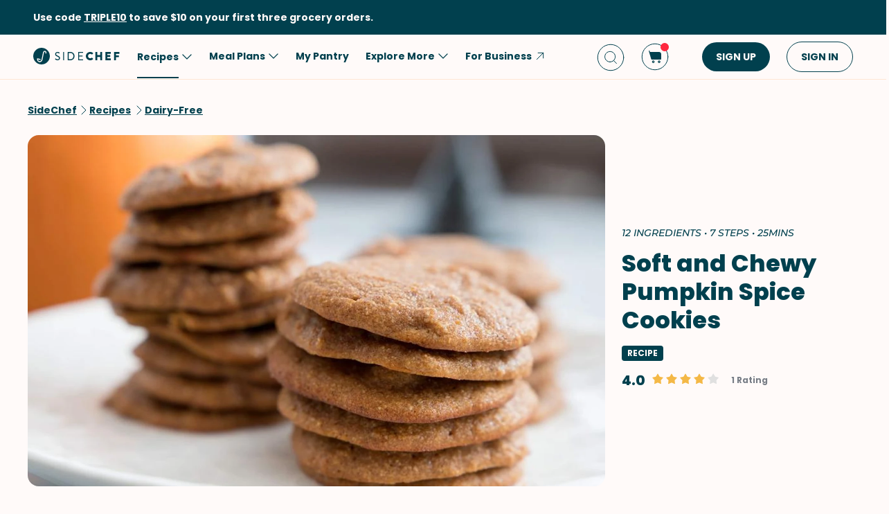

--- FILE ---
content_type: text/html; charset=utf-8
request_url: https://www.sidechef.com/recipes/7375/soft_and_chewy_pumpkin_spice_cookies/
body_size: 74368
content:
<!DOCTYPE html><html class="sc" lang="en-us"><head>
  <link rel="preload" href="https://www.sidechef.com/static/css/fonts/Poppins-Regular-latin.9212f6f9860f.woff" as="font" type="font/woff" crossorigin="anonymous">
  <link rel="preload" href="https://www.sidechef.com/static/css/fonts/Poppins-Light-latin.8d91ec1ca2d8.woff2" as="font" type="font/woff2" crossorigin="anonymous">
  <link rel="preload" href="https://www.sidechef.com/static/css/fonts/Poppins-Bold-latin.25b0e113ca7c.woff2" as="font" type="font/woff2" crossorigin="anonymous">
  <link rel="preload" href="https://www.sidechef.com/static/css/fonts/Poppins-ExtraBold-latin.af4d371a1027.woff2" as="font" type="font/woff2" crossorigin="anonymous">
  <link rel="preload" href="https://www.sidechef.com/static/css/fonts/Montserrat-SemiBoldItalic.d41c0a341637.ttf" as="font" type="font/ttf" crossorigin="anonymous">
  <link rel="preload" href="https://www.sidechef.com/static/css/fonts/Montserrat-MediumItalic.2e7c02a0a4a5.ttf" as="font" type="font/ttf" crossorigin="anonymous">
  <script src="https://www.sidechef.com/static/js/jquery.min.c9f5aeeca3ad.js"></script>
  <meta charSet="utf-8"/><meta name="viewport" content="width=device-width, initial-scale=1"/><title>Soft and Chewy Pumpkin Spice Cookies Recipe | SideChef</title><meta property="og:title" content="Soft and Chewy Pumpkin Spice Cookies Recipe | SideChef"/><meta property="og:description" content="The combo of coconut flour and almond flour makes these cookies filling and the spices will immediately relax you. If you&#x27;re a tea drinker like me, enjoy these cookies with a cup of your favorite tea."/><meta property="og:type" content="article"/><meta property="og:image" content="https://www.sidechef.com/recipe/ca124068-dd12-466c-ba8a-d60e9bf3b171.jpg?d=1200x560"/><meta property="og:url" content="https://www.sidechef.com/recipes/7375/soft_and_chewy_pumpkin_spice_cookies/"/><meta property="og:site_name" content="SideChef"/><meta name="twitter:title" content="Soft and Chewy Pumpkin Spice Cookies Recipe | SideChef"/><meta name="twitter:description" content="The combo of coconut flour and almond flour makes these cookies filling and the spices will immediately relax you. If you&#x27;re a tea drinker like me, enjoy these cookies with a cup of your favorite tea."/><meta name="twitter:image" content="https://www.sidechef.com/recipe/ca124068-dd12-466c-ba8a-d60e9bf3b171.jpg?d=1200x560"/><meta name="twitter:card" content="summary_large_image"/><meta name="twitter:url" content="https://www.sidechef.com/recipes/7375/soft_and_chewy_pumpkin_spice_cookies/"/><meta name="twitter:site" content="@sidechefapp"/><meta name="twitter:creator" content="@sidechefapp"/><meta name="format-detection" content="telephone=no"/><meta property="title" content="Soft and Chewy Pumpkin Spice Cookies"/><meta name="title" content="Soft and Chewy Pumpkin Spice Cookies"/><meta property="description" content="The combo of coconut flour and almond flour makes these cookies filling and the spices will immediately relax you. If you&#x27;re a tea drinker like me, enjoy these cookies with a cup of your favorite tea."/><meta name="description" content="The combo of coconut flour and almond flour makes these cookies filling and the spices will immediately relax you. If you&#x27;re a tea drinker like me, enjoy these cookies with a cup of your favorite tea."/><meta name="keywords" content="Easy,Low-Fat,Peanut-Free,Fish-Free,Baked Goods,Dairy-Free,Paleo,American,Grain-Free,Beginner,Low Salt,Soy-Free,Tomato-Free,Low-Sugar,Pescatarian,Gluten-Free,Comfort Food,Snack,Healthy,Shellfish-Free,Cookies,Dessert,Fall,Vegetarian,Pumpkin,Halloween,Thanksgiving,Baking"/><meta name="robots" content="index,follow"/><link rel="canonical" href="https://www.sidechef.com/recipes/7375/soft_and_chewy_pumpkin_spice_cookies/"/><script type="application/ld+json">{"@context":"https://schema.org/","@type":"Recipe","name":"Soft and Chewy Pumpkin Spice Cookies","image":"https://www.sidechef.com/recipe/ca124068-dd12-466c-ba8a-d60e9bf3b171.jpg","author":{"@type":"Person","name":"Joyous Health"},"datePublished":"2023-11-16T06:30:08.000Z","description":"The combo of coconut flour and almond flour makes these cookies filling and the spices will immediately relax you. If you're a tea drinker like me, enjoy these cookies with a cup of your favorite tea.","aggregateRating":{"@type":"AggregateRating","ratingValue":4,"bestRating":"5","worstRating":"0","ratingCount":1},"totalTime":"PT1500.0S","recipeYield":12,"recipeCuisine":["American"],"recipeCategory":["Easy","Low-Fat","Peanut-Free","Fish-Free","Baked Goods","Dairy-Free","Paleo","Grain-Free","Beginner","Low Salt","Soy-Free","Tomato-Free","Low-Sugar","Pescatarian","Gluten-Free","Comfort Food","Healthy","Shellfish-Free","Cookies","Fall","Vegetarian","Halloween","Thanksgiving"],"recipeIngredient":["1/2 cup Coconut Flour","1/4 cup Almond Meal","2 tablespoon Almond Meal","1 tablespoon Ground Cinnamon","1 teaspoon Ground Ginger","1/2 teaspoon Ground Nutmeg","1/4 teaspoon Ground Cloves","4  Egg","1/2 cup Coconut Oil","2/3 cup Canned Pumpkin Purée","1/4 cup Maple Syrup","1 teaspoon Vanilla Extract"],"ingredients":["1/2 cup Coconut Flour","1/4 cup Almond Meal","2 tablespoon Almond Meal","1 tablespoon Ground Cinnamon","1 teaspoon Ground Ginger","1/2 teaspoon Ground Nutmeg","1/4 teaspoon Ground Cloves","4  Egg","1/2 cup Coconut Oil","2/3 cup Canned Pumpkin Purée","1/4 cup Maple Syrup","1 teaspoon Vanilla Extract"],"keywords":"Easy,Low-Fat,Peanut-Free,Fish-Free,Baked Goods,Dairy-Free,Paleo,American,Grain-Free,Beginner,Low Salt,Soy-Free,Tomato-Free,Low-Sugar,Pescatarian,Gluten-Free,Comfort Food,Snack,Healthy,Shellfish-Free,Cookies,Dessert,Fall,Vegetarian,Pumpkin,Halloween,Thanksgiving,Baking","nutrition":{"@type":"NutritionInformation","calories":"14 calories","proteinContent":"0.3 g","fatContent":"1.1 g","carbohydrateContent":"0.8 g","fiberContent":"0.3 g","sugarContent":"0.5 g","sodiumContent":"2.5 mg","saturatedFatContent":"0.8 g","transFatContent":"0.0 g","cholesterolContent":"5.1 mg","unsaturatedFatContent":"0.1 g"},"recipeInstructions":[{"@type":"HowToStep","text":"Preheat oven to 350 degrees F (180 degrees C). Grease a cookie sheet or line one with parchment paper."},{"@type":"HowToStep","text":"Combine Coconut Flour (1/2 cup), Almond Meal (1/4 cup), Almond Meal (2 Tbsp), Ground Cinnamon (1 Tbsp), Ground Ginger (1 tsp), Ground Nutmeg (1/2 tsp), andGround Cloves (1/4 tsp) into a large bowl and set aside."},{"@type":"HowToStep","text":"Combine Egg (4), Coconut Oil (1/2 cup), Canned Pumpkin Purée (2/3 cup), Maple Syrup (1/4 cup), andVanilla Extract (1 tsp) into a bowl."},{"@type":"HowToStep","text":"Combine the wet and dry ingredients together, then let the batter sit for 5 minutes. This is an important step because the coconut flour needs time to absorb the moisture."},{"@type":"HowToStep","text":"Place by small spoonful the batter onto cookie sheet."},{"@type":"HowToStep","text":"Bake for 12-17 minutes. I used my convection oven setting and they were done at 12 minutes, but add 5 more minutes if you don't have a convection oven."},{"@type":"HowToStep","text":"Let cool a few minutes before transferring to a cooling rack because they will be soft. They freeze well and refrigerate them to keep longer. Enjoy!"}]}</script><link rel="preload" as="image" imageSrcSet="https://www.sidechef.com/recipe/ca124068-dd12-466c-ba8a-d60e9bf3b171.jpg?d=328x190 320w, https://www.sidechef.com/recipe/ca124068-dd12-466c-ba8a-d60e9bf3b171.jpg?d=375x375 375w, https://www.sidechef.com/recipe/ca124068-dd12-466c-ba8a-d60e9bf3b171.jpg?d=704x560 750w, https://www.sidechef.com/recipe/ca124068-dd12-466c-ba8a-d60e9bf3b171.jpg?d=1200x560 1200w, https://www.sidechef.com/recipe/ca124068-dd12-466c-ba8a-d60e9bf3b171.jpg?d=1408x1120 1440w, https://www.sidechef.com/recipe/ca124068-dd12-466c-ba8a-d60e9bf3b171.jpg?d=1408x1120 2400w" imageSizes="100vw" fetchpriority="high"/><meta name="next-head-count" content="26"/><link rel="preload" href="https://www.sidechef.com/next-assets/_next/static/css/c5ff8ac07190a27d.css" as="style"/><link rel="stylesheet" href="https://www.sidechef.com/next-assets/_next/static/css/c5ff8ac07190a27d.css" data-n-g=""/><link rel="preload" href="https://www.sidechef.com/next-assets/_next/static/css/71da9e24beb389a8.css" as="style"/><link rel="stylesheet" href="https://www.sidechef.com/next-assets/_next/static/css/71da9e24beb389a8.css" data-n-p=""/><noscript data-n-css=""></noscript><script defer="" nomodule="" src="https://www.sidechef.com/next-assets/_next/static/chunks/polyfills-42372ed130431b0a.js"></script><script src="https://www.sidechef.com/next-assets/_next/static/chunks/webpack-854a9dc36f8c0539.js" defer=""></script><script src="https://www.sidechef.com/next-assets/_next/static/chunks/framework-856dbb57b8d88637.js" defer=""></script><script src="https://www.sidechef.com/next-assets/_next/static/chunks/main-170b8c983fdcf34d.js" defer=""></script><script src="https://www.sidechef.com/next-assets/_next/static/chunks/pages/_app-e8862a69c2308887.js" defer=""></script><script src="https://www.sidechef.com/next-assets/_next/static/chunks/997-6c2c0ea2872c537f.js" defer=""></script><script src="https://www.sidechef.com/next-assets/_next/static/chunks/724-3b1785d2ba884d5f.js" defer=""></script><script src="https://www.sidechef.com/next-assets/_next/static/chunks/44-7b5a1c7e6254f159.js" defer=""></script><script src="https://www.sidechef.com/next-assets/_next/static/chunks/377-a5c30234dc0c974c.js" defer=""></script><script src="https://www.sidechef.com/next-assets/_next/static/chunks/737-503658609d9649c8.js" defer=""></script><script src="https://www.sidechef.com/next-assets/_next/static/chunks/593-118d6c7e1f41408a.js" defer=""></script><script src="https://www.sidechef.com/next-assets/_next/static/chunks/pages/recipes/%5Bid%5D-a61360b6e27caf07.js" defer=""></script><script src="https://www.sidechef.com/next-assets/_next/static/kQ22_snCwb4p_Qrt7cfMC/_buildManifest.js" defer=""></script><script src="https://www.sidechef.com/next-assets/_next/static/kQ22_snCwb4p_Qrt7cfMC/_ssgManifest.js" defer=""></script><style>.data-ant-cssinjs-cache-path{content:"";}</style>
  
<style amp-custom>
  
    



/* The following p_include "styles/theme/theme.css" will override these css var in some partner theme. */
:root {
    --error-color: #FF283F;
    --accent-color: #F4B846;
    --accent-hover-color: #F4B846D6;
    --accent-pressed-color: #F4B846A3;
    --premium-color: #007070;
    --premium-hover-color: #007070D6;
    --premium-pressed-color: #007070A3;

    --walmart-color: #3372C7;
    --walmart-hover-color: #437DCB;
    --walmart-pressed-color: #749FD9;
    --amazon-color: #7BAA40;
    --instacart-color: #43B02A;
    --amazon-marketplace-color: #ff9900;
    --kroger-color: #4471B7;
    --target-color: #CC0000;
    --rewe-color: #D11720;
    --whole-foods-color: #006F46;

    --ai-bg-color: #EBF0FD;
    --ai-color: #6841EA;

    --border: 1px solid var(--secondary-bg-color);
    --border-active: 1px solid var(--primary-text-color);
    --card-border: 1px solid var(--primary-text-color);

    --pill-bg-color: var(--primary-btn-color);

    --tip-radius: 8px;
    --label-radius: 4px;
    --button-radius: 32px;
    --grocery-card-radius: 8px 8px 16px 16px;
    --input-container-radius: 32px;

    --card-radius: 16px;
    --card-shadow: 0px 2px 16px rgba(0, 0, 0, 0.12);
    --card-shadow-hover: 0px 2px 16px rgba(0, 0, 0, 0.24);

    --grocery-swap-color: var(--walmart-color);
}

:root {
    --primary-btn-color: #01404E;
    --primary-btn-hover-color: #1F5763;
    --primary-btn-pressed-color: #3E6E78;

    --primary-bg-color: #FFFAF9;
    --primary-bg-hover-color: #F5F0EF;
    --primary-bg-pressed-color: #EBE6E5;

    --primary-text-color: #01404E;
    --primary-text-hover-color: #1F5763;
    --primary-text-pressed-color: #3E6E78;

    --primary-icon-color: #01404E;
    --primary-icon-hover-color: #1F5763;
    --primary-icon-pressed-color: #3E6E78;

    --primary-attach-text-color: #FFFAF9;
    --primary-attach-text-hover-color: #F5F0EF;
    --primary-attach-text-pressed-color: #EBE6E5;

    --primary-attach-icon-color: #FFFAF9;
    --primary-attach-icon-hover-color: #F5F0EF;
    --primary-attach-icon-pressed-color: #EBE6E5;

    --primary-shadow-color: #00000099;

    --primary-label-color: #FFFAF9;
    --primary-label-hover-color: #F5F0EF;
    --primary-label-pressed-color: #EBE6E5;

    --secondary-header-color: #777D86;
    --secondary-header-hover-color: #878D95;
    --secondary-header-pressed-color: #989CA3;

    --secondary-inactive-color: #E8E8E8;
    --secondary-inactive-hover-color: #DFDFDF;
    --secondary-inactive-pressed-color: #D5D5D5;

    --secondary-placeholder-color: #D6D6D6;
    --secondary-placeholder-hover-color: #CDCDCD;
    --secondary-placeholder-pressed-color: #C5C5C5;

    --secondary-bg-color: #FFE6D4;
    --secondary-bg-hover-color: #F5DDCC;
    --secondary-bg-pressed-color: #EBD4C3;

    --tertiary-input-color: #F0F0F0;
    --tertiary-input-hover-color: #E6E6E6;
    --tertiary-input-pressed-color: #DDDDDD;

    --tertiary-bg-color: #FFFFFF;
    --tertiary-bg-hover-color: #F0F0F0;
    --tertiary-bg-pressed-color: #E0E0E0;

    --tertiary-black-overlay: rgba(0, 0, 0, 0.6);
    --tertiary-white-overlay: rgba(255, 255, 255, 0.6);

    --gradient-start-color: rgba(255, 255, 255, 0);

    --error-color: #FF283F;
    --error-hover-color: #FF4A5E;
    --error-pressed-color: #FF5C6D;

    --highlight-color: #000000;
    --highlight-hover-color: #292929;
    --highlight-pressed-color: #3D3D3D;

    --premium-color: #007070;
    --premium-hover-color: #298787;
    --premium-pressed-color: #3D9292;

    --accent-color: #F4B846;
    --accent-hover-color: #F6C364;
    --accent-pressed-color: #F7C972;

    --walmart-color: #0071DC;
    --walmart-hover-color: #2988E2;
    --walmart-pressed-color: #3D93E4;

    --primary-font-family: "Poppins", "Poppins SC", sans-serif;
    --secondary-font-family: "Montserrat", monospace, sans-serif;

    --banner-font-size: 32px;
    --banner-line-height: 38px;
    --banner-font-weight: 800;

    --h1-font-size: 26px;
    --h1-line-height: 31px;
    --h1-font-weight: 800;

    --h2-font-size: 22px;
    --h2-line-height: 26.4px;
    --h2-font-weight: 800;

    --h3-font-size: 18px;
    --h3-line-height: 22px;
    --h3-font-weight: 800;

    --b1-font-size: 16px;
    --b1-line-height: 26px;
    --b1-font-weight: 700;

    --b2-font-size: 16px;
    --b2-line-height: 26px;
    --b2-font-weight: 300;

    --b3-font-size: 14px;
    --b3-line-height: 20px;
    --b3-font-weight: 700;

    --b4-font-size: 12px;
    --b4-line-height: 14px;
    --b4-font-weight: 700;

    --b5-font-size: 12px;
    --b5-line-height: 14px;
    --b5-font-weight: 300;

    --caption-font-size: 12px;
    --caption-line-height: 14px;
    --caption-font-weight: 500;

    --caption-content-font-size: 12px;
    --caption-content-line-height: 16px;
    --caption-content-font-weight: 500;

    --caption-button-font-size: 12px;
    --caption-button-line-height: 14px;
    --caption-button-font-weight: 600;

    --button-title-font-size: 14px;
    --button-title-line-height: 20px;
    --button-title-font-weight: 700;

    --submit-button-width: calc(100vw - 32px);

    --progress-bar-bg: var(--primary-btn-color);
}

@media (min-width: 1220px) {
    :root {
        --banner-font-size: 46px;
        --banner-line-height: 55px;

        --h1-font-size: 34px;
        --h1-line-height: 41px;

        --h2-font-size: 24px;
        --h2-line-height: 29px;

        --h3-font-size: 20px;
        --h3-line-height: 24px;

        --b1-font-size: 16px;
        --b1-line-height: 26px;

        --b2-font-size: 16px;
        --b2-line-height: 25.6px;

        --caption-font-size: 14px;
        --caption-line-height: 20px;

        --caption-content-font-size: 14px;
        --caption-content-line-height: 20px;
        --caption-content-font-weight: 500;

        --submit-button-width: 390px;
    }
}
/* This is empty to allow override when using p_include template tag. */

html {
    scroll-behavior: smooth;
}

a {
    text-decoration: none;
    -webkit-tap-highlight-color: transparent;
}

h1, h2, h3, h4, h5 {
    margin: 0;
}

.noscroll {
    overflow: hidden;
}

amp-img.cover-img img {
    -o-object-fit: cover;
    object-fit: cover;
}

amp-img.fill-img img {
    -o-object-fit: contain;
    object-fit: contain;
}

.tap-transparent {
    -webkit-tap-highlight-color: transparent;
}

.underline {
    text-decoration: underline;
    text-decoration-color: var(--primary-text-color);
}

.nowrap {
    white-space: nowrap;
}

.width-100 {
    width: 100%;
}

.height-100 {
    height: 100%;
}

.margin-top-24 {
    margin-top: 24px
}

amp-img {
    -webkit-user-select: none;
    -moz-user-select: none;
    -ms-user-select: none;
    user-select: none;
}

.not-select {
    -webkit-user-select: none;
    -moz-user-select: none;
    -ms-user-select: none;
    user-select: none;
}

.flex {
    display: flex;
}

.inline-block {
    display: inline-block;
}

.fill {
    position: absolute;
    top: 0;
    left: 0;
    bottom: 0;
    right: 0;
}

.raw-fill-img {
    display: block;
    width: 0;
    height: 0;
    margin: auto;
    border: none;
    padding: 0;
    max-height: 100%;
    max-width: 100%;
    min-height: 100%;
    min-width: 100%;
    object-fit: cover;
}

.text-center {
    text-align: center;
}

.border-box {
    box-sizing: border-box;
}

.flex-column {
    flex-direction: column;
}

.flex-wrap {
    flex-wrap: wrap;
}

.flex-1 {
    flex: 1;
}

.pointer {
    cursor: pointer;
}

.justify-center {
    justify-content: center;
}

.justify-between {
    justify-content: space-between;
}

.justify-start {
    justify-content: flex-start;
}

.justify-end {
    justify-content: flex-end;
}

.align-center {
    align-items: center;
}

.align-start {
    align-items: flex-start;
}

.align-end {
    align-items: flex-end;
}

.flex-center {
    justify-content: center;
    align-items: center;
}

.hide {
    display: none;
}

.no-outline {
    outline: none;
}

.no-border {
    border: none;
}

.rel {
    position: relative;
}
.abs {
    position: absolute;
}
.sticky {
    position: sticky;
}
.abs-full {
    top: 0;
    bottom: 0;
    left: 0;
    right: 0;
}

input[type="text"] {
    -webkit-appearance: none;
}

input {
    overflow: visible;
}

amp-social-share {
    outline: none;
}

.amp-carousel-button {
    cursor: pointer;
}

.invisible {
    opacity: 0;
}

.hide-scroll-bar ::-webkit-scrollbar{
    display: none;
    -webkit-appearance: none;
    width: none;
    height: none;
}

.amp-img-container {
    position: relative;
    overflow: hidden;
}



/* vietnamese */
@font-face {
    font-family: 'Nunito Sans';
    font-style: normal;
    font-weight: 300;
    font-display: swap;
    src: url(https://www.sidechef.com/static/css/fonts/nunito_sans_light_vietnamese.e7f30f10f03b.woff2) format('woff2');
    unicode-range: U+0102-0103, U+0110-0111, U+0128-0129, U+0168-0169, U+01A0-01A1, U+01AF-01B0, U+1EA0-1EF9, U+20AB;
}
/* latin-ext */
@font-face {
    font-family: 'Nunito Sans';
    font-style: normal;
    font-weight: 300;
    font-display: swap;
    src: url(https://www.sidechef.com/static/css/fonts/nunito_sans_light_latin_ext.13677839a42d.woff2) format('woff2');
    unicode-range: U+0100-024F, U+0259, U+1E00-1EFF, U+2020, U+20A0-20AB, U+20AD-20CF, U+2113, U+2C60-2C7F, U+A720-A7FF;
}
/* latin */
@font-face {
    font-family: 'Nunito Sans';
    font-style: normal;
    font-weight: 300;
    font-display: swap;
    src: url(https://www.sidechef.com/static/css/fonts/nunito_sans_light_latin.4235b0eaecb9.woff2) format('woff2');
    unicode-range: U+0000-00FF, U+0131, U+0152-0153, U+02BB-02BC, U+02C6, U+02DA, U+02DC, U+2000-206F, U+2074, U+20AC, U+2122, U+2191, U+2193, U+2212, U+2215, U+FEFF, U+FFFD;
}
/* vietnamese */
@font-face {
    font-family: 'Nunito Sans';
    font-style: normal;
    font-weight: 600;
    font-display: swap;
    src: url(https://www.sidechef.com/static/css/fonts/nunito_sans_semi_bold_vietnamese.fa2f9c4483b1.woff2) format('woff2');
    unicode-range: U+0102-0103, U+0110-0111, U+0128-0129, U+0168-0169, U+01A0-01A1, U+01AF-01B0, U+1EA0-1EF9, U+20AB;
}
/* latin-ext */
@font-face {
    font-family: 'Nunito Sans';
    font-style: normal;
    font-weight: 600;
    font-display: swap;
    src: url(https://www.sidechef.com/static/css/fonts/nunito_sans_semi_bold_latin_ext.89c48ec4cc0a.woff2) format('woff2');
    unicode-range: U+0100-024F, U+0259, U+1E00-1EFF, U+2020, U+20A0-20AB, U+20AD-20CF, U+2113, U+2C60-2C7F, U+A720-A7FF;
}
/* latin */
@font-face {
    font-family: 'Nunito Sans';
    font-style: normal;
    font-weight: 600;
    font-display: swap;
    src: url(https://www.sidechef.com/static/css/fonts/nunito_sans_semi_bold_latin.a980b413b705.woff2) format('woff2');
    unicode-range: U+0000-00FF, U+0131, U+0152-0153, U+02BB-02BC, U+02C6, U+02DA, U+02DC, U+2000-206F, U+2074, U+20AC, U+2122, U+2191, U+2193, U+2212, U+2215, U+FEFF, U+FFFD;
}
/* vietnamese */
@font-face {
    font-family: 'Nunito Sans';
    font-style: normal;
    font-weight: 800;
    font-display: swap;
    src: url(https://www.sidechef.com/static/css/fonts/nunito_sans_extra_bold_vietnamese.70e1fd8d509e.woff2) format('woff2');
    unicode-range: U+0102-0103, U+0110-0111, U+0128-0129, U+0168-0169, U+01A0-01A1, U+01AF-01B0, U+1EA0-1EF9, U+20AB;
}
/* latin-ext */
@font-face {
    font-family: 'Nunito Sans';
    font-style: normal;
    font-weight: 800;
    font-display: swap;
    src: url(https://www.sidechef.com/static/css/fonts/nunito_sans_extra_bold_latin_ext.2cc07e7a5e5c.woff2) format('woff2');
    unicode-range: U+0100-024F, U+0259, U+1E00-1EFF, U+2020, U+20A0-20AB, U+20AD-20CF, U+2113, U+2C60-2C7F, U+A720-A7FF;
}
/* latin */
@font-face {
    font-family: 'Nunito Sans';
    font-style: normal;
    font-weight: 800;
    font-display: swap;
    src: url(https://www.sidechef.com/static/css/fonts/nunito_sans_extra_bold_latin.88de206fe541.woff2) format('woff2');
    unicode-range: U+0000-00FF, U+0131, U+0152-0153, U+02BB-02BC, U+02C6, U+02DA, U+02DC, U+2000-206F, U+2074, U+20AC, U+2122, U+2191, U+2193, U+2212, U+2215, U+FEFF, U+FFFD;
}


/* cyrillic-ext */
@font-face {
    font-family: 'Roboto Mono';
    font-style: normal;
    font-weight: 400;
    font-display: swap;
    src: url(https://www.sidechef.com/static/css/fonts/roboto_mono_normal_cyrillic_ext.02e36a8f9fbe.woff) format('woff');
    unicode-range: U+0460-052F, U+1C80-1C88, U+20B4, U+2DE0-2DFF, U+A640-A69F, U+FE2E-FE2F;
}
/* cyrillic */
@font-face {
    font-family: 'Roboto Mono';
    font-style: normal;
    font-weight: 400;
    font-display: swap;
    src: url(https://www.sidechef.com/static/css/fonts/roboto_mono_normal_cyrillic.eba280659604.woff) format('woff');
    unicode-range: U+0400-045F, U+0490-0491, U+04B0-04B1, U+2116;
}
/* greek */
@font-face {
    font-family: 'Roboto Mono';
    font-style: normal;
    font-weight: 400;
    font-display: swap;
    src: url(https://www.sidechef.com/static/css/fonts/roboto_mono_normal_greek.54fcc7cde946.woff) format('woff');
    unicode-range: U+0370-03FF;
}
/* vietnamese */
@font-face {
    font-family: 'Roboto Mono';
    font-style: normal;
    font-weight: 400;
    font-display: swap;
    src: url(https://www.sidechef.com/static/css/fonts/roboto_mono_normal_vietnamese.29c6c45537f0.woff) format('woff');
    unicode-range: U+0102-0103, U+0110-0111, U+0128-0129, U+0168-0169, U+01A0-01A1, U+01AF-01B0, U+1EA0-1EF9, U+20AB;
}
/* latin-ext */
@font-face {
font-family: 'Roboto Mono';
    font-style: normal;
    font-weight: 400;
    font-display: swap;
    src: url(https://www.sidechef.com/static/css/fonts/roboto_mono_normal_latin_ext.aa173b111482.woff) format('woff');
    unicode-range: U+0100-024F, U+0259, U+1E00-1EFF, U+2020, U+20A0-20AB, U+20AD-20CF, U+2113, U+2C60-2C7F, U+A720-A7FF;
}
/* latin */
@font-face {
    font-family: 'Roboto Mono';
    font-style: normal;
    font-weight: 400;
    font-display: swap;
    src: url(https://www.sidechef.com/static/css/fonts/roboto_mono_normal_latin.8b8dca3bdd1e.woff) format('woff');
    unicode-range: U+0000-00FF, U+0131, U+0152-0153, U+02BB-02BC, U+02C6, U+02DA, U+02DC, U+2000-206F, U+2074, U+20AC, U+2122, U+2191, U+2193, U+2212, U+2215, U+FEFF, U+FFFD;
}
/* devanagari */
@font-face {
  font-family: 'Poppins';
  font-style: normal;
  font-weight: 300;
  font-display: swap;
  src: url(https://www.sidechef.com/static/css/fonts/Poppins-Light-devanagari.dc820d9f0f62.woff2) format('woff2');
  unicode-range: U+0900-097F, U+1CD0-1CF9, U+200C-200D, U+20A8, U+20B9, U+25CC, U+A830-A839, U+A8E0-A8FF;
}
/* latin-ext */
@font-face {
  font-family: 'Poppins';
  font-style: normal;
  font-weight: 300;
  font-display: swap;
  src: url(https://www.sidechef.com/static/css/fonts/Poppins-Light-latin-ext.6731e1ba3788.woff2) format('woff2');
  unicode-range: U+0100-02AF, U+0304, U+0308, U+0329, U+1E00-1E9F, U+1EF2-1EFF, U+2020, U+20A0-20AB, U+20AD-20CF, U+2113, U+2C60-2C7F, U+A720-A7FF;
}
/* latin */
@font-face {
  font-family: 'Poppins';
  font-style: normal;
  font-weight: 300;
  font-display: swap;
  src: url(https://www.sidechef.com/static/css/fonts/Poppins-Light-latin.8d91ec1ca2d8.woff2) format('woff2');
  unicode-range: U+0000-00FF, U+0131, U+0152-0153, U+02BB-02BC, U+02C6, U+02DA, U+02DC, U+0304, U+0308, U+0329, U+2000-206F, U+2074, U+20AC, U+2122, U+2191, U+2193, U+2212, U+2215, U+FEFF, U+FFFD;
}
/* devanagari */
@font-face {
  font-family: 'Poppins';
  font-style: normal;
  font-weight: 400;
  font-display: swap;
  src: url(https://www.sidechef.com/static/css/fonts/Poppins-Regular-devanagari.790d0c8dbcd4.woff) format('woff2');
  unicode-range: U+0900-097F, U+1CD0-1CF9, U+200C-200D, U+20A8, U+20B9, U+25CC, U+A830-A839, U+A8E0-A8FF;
}
/* latin-ext */
@font-face {
  font-family: 'Poppins';
  font-style: normal;
  font-weight: 400;
  font-display: swap;
  src: url(https://www.sidechef.com/static/css/fonts/Poppins-Regular-latin-ext.0ed299a4bb52.woff) format('woff2');
  unicode-range: U+0100-02AF, U+0304, U+0308, U+0329, U+1E00-1E9F, U+1EF2-1EFF, U+2020, U+20A0-20AB, U+20AD-20CF, U+2113, U+2C60-2C7F, U+A720-A7FF;
}
/* latin */
@font-face {
  font-family: 'Poppins';
  font-style: normal;
  font-weight: 400;
  font-display: swap;
  src: url(https://www.sidechef.com/static/css/fonts/Poppins-Regular-latin.9212f6f9860f.woff) format('woff2');
  unicode-range: U+0000-00FF, U+0131, U+0152-0153, U+02BB-02BC, U+02C6, U+02DA, U+02DC, U+0304, U+0308, U+0329, U+2000-206F, U+2074, U+20AC, U+2122, U+2191, U+2193, U+2212, U+2215, U+FEFF, U+FFFD;
}
/* devanagari */
@font-face {
  font-family: 'Poppins';
  font-style: normal;
  font-weight: 600;
  font-display: swap;
  src: url(https://www.sidechef.com/static/css/fonts/Poppins-SemiBold-devanagari.e9fd398a43c9.woff2) format('woff2');
  unicode-range: U+0900-097F, U+1CD0-1CF9, U+200C-200D, U+20A8, U+20B9, U+25CC, U+A830-A839, U+A8E0-A8FF;
}
/* latin-ext */
@font-face {
  font-family: 'Poppins';
  font-style: normal;
  font-weight: 600;
  font-display: swap;
  src: url(https://www.sidechef.com/static/css/fonts/Poppins-SemiBold-latin-ext.72b3ae37567e.woff2) format('woff2');
  unicode-range: U+0100-02AF, U+0304, U+0308, U+0329, U+1E00-1E9F, U+1EF2-1EFF, U+2020, U+20A0-20AB, U+20AD-20CF, U+2113, U+2C60-2C7F, U+A720-A7FF;
}
/* latin */
@font-face {
  font-family: 'Poppins';
  font-style: normal;
  font-weight: 600;
  font-display: swap;
  src: url(https://www.sidechef.com/static/css/fonts/Poppins-SemiBold-latin.72993dddf88a.woff2) format('woff2');
  unicode-range: U+0000-00FF, U+0131, U+0152-0153, U+02BB-02BC, U+02C6, U+02DA, U+02DC, U+0304, U+0308, U+0329, U+2000-206F, U+2074, U+20AC, U+2122, U+2191, U+2193, U+2212, U+2215, U+FEFF, U+FFFD;
}
/* devanagari */
@font-face {
  font-family: 'Poppins';
  font-style: normal;
  font-weight: 700;
  font-display: swap;
  src: url(https://www.sidechef.com/static/css/fonts/Poppins-Bold-devanagari.7def222d1a45.woff2) format('woff2');
  unicode-range: U+0900-097F, U+1CD0-1CF9, U+200C-200D, U+20A8, U+20B9, U+25CC, U+A830-A839, U+A8E0-A8FF;
}
/* latin-ext */
@font-face {
  font-family: 'Poppins';
  font-style: normal;
  font-weight: 700;
  font-display: swap;
  src: url(https://www.sidechef.com/static/css/fonts/Poppins-Bold-latin-ext.96b6d54684da.woff2) format('woff2');
  unicode-range: U+0100-02AF, U+0304, U+0308, U+0329, U+1E00-1E9F, U+1EF2-1EFF, U+2020, U+20A0-20AB, U+20AD-20CF, U+2113, U+2C60-2C7F, U+A720-A7FF;
}
/* latin */
@font-face {
  font-family: 'Poppins';
  font-style: normal;
  font-weight: 700;
  font-display: swap;
  src: url(https://www.sidechef.com/static/css/fonts/Poppins-Bold-latin.25b0e113ca7c.woff2) format('woff2');
  unicode-range: U+0000-00FF, U+0131, U+0152-0153, U+02BB-02BC, U+02C6, U+02DA, U+02DC, U+0304, U+0308, U+0329, U+2000-206F, U+2074, U+20AC, U+2122, U+2191, U+2193, U+2212, U+2215, U+FEFF, U+FFFD;
}
/* devanagari */
@font-face {
  font-family: 'Poppins';
  font-style: normal;
  font-weight: 800;
  font-display: swap;
  src: url(https://www.sidechef.com/static/css/fonts/Poppins-ExtraBold-devanagari.185244e129c7.woff2) format('woff2');
  unicode-range: U+0900-097F, U+1CD0-1CF9, U+200C-200D, U+20A8, U+20B9, U+25CC, U+A830-A839, U+A8E0-A8FF;
}
/* latin-ext */
@font-face {
  font-family: 'Poppins';
  font-style: normal;
  font-weight: 800;
  font-display: swap;
  src: url(https://www.sidechef.com/static/css/fonts/Poppins-ExtraBold-latin-ext.ba40202b1c1d.woff2) format('woff2');
  unicode-range: U+0100-02AF, U+0304, U+0308, U+0329, U+1E00-1E9F, U+1EF2-1EFF, U+2020, U+20A0-20AB, U+20AD-20CF, U+2113, U+2C60-2C7F, U+A720-A7FF;
}
/* latin */
@font-face {
  font-family: 'Poppins';
  font-style: normal;
  font-weight: 800;
  font-display: swap;
  src: url(https://www.sidechef.com/static/css/fonts/Poppins-ExtraBold-latin.af4d371a1027.woff2) format('woff2');
  unicode-range: U+0000-00FF, U+0131, U+0152-0153, U+02BB-02BC, U+02C6, U+02DA, U+02DC, U+0304, U+0308, U+0329, U+2000-206F, U+2074, U+20AC, U+2122, U+2191, U+2193, U+2212, U+2215, U+FEFF, U+FFFD;
}
/* devanagari */
@font-face {
  font-family: 'Poppins SC';
  font-style: normal;
  font-weight: 300;
  font-display: swap;
  src: url(https://fonts.gstatic.com/s/poppins/v20/pxiByp8kv8JHgFVrLDz8Z11lFd2JQEl8qw.woff2) format('woff2');
  unicode-range: U+0900-097F, U+1CD0-1CF9, U+200C-200D, U+20A8, U+20B9, U+25CC, U+A830-A839, U+A8E0-A8FF;
}
/* latin-ext */
@font-face {
  font-family: 'Poppins SC';
  font-style: normal;
  font-weight: 300;
  font-display: swap;
  src: url(https://fonts.gstatic.com/s/poppins/v20/pxiByp8kv8JHgFVrLDz8Z1JlFd2JQEl8qw.woff2) format('woff2');
  unicode-range: U+0100-02AF, U+0304, U+0308, U+0329, U+1E00-1E9F, U+1EF2-1EFF, U+2020, U+20A0-20AB, U+20AD-20CF, U+2113, U+2C60-2C7F, U+A720-A7FF;
}
/* latin */
@font-face {
  font-family: 'Poppins SC';
  font-style: normal;
  font-weight: 300;
  font-display: swap;
  src: url(https://fonts.gstatic.com/s/poppins/v20/pxiByp8kv8JHgFVrLDz8Z1xlFd2JQEk.woff2) format('woff2');
  unicode-range: U+0000-00FF, U+0131, U+0152-0153, U+02BB-02BC, U+02C6, U+02DA, U+02DC, U+0304, U+0308, U+0329, U+2000-206F, U+2074, U+20AC, U+2122, U+2191, U+2193, U+2212, U+2215, U+FEFF, U+FFFD;
}
/* devanagari */
@font-face {
  font-family: 'Poppins SC';
  font-style: normal;
  font-weight: 400;
  font-display: swap;
  src: url(https://fonts.gstatic.com/s/poppins/v20/pxiEyp8kv8JHgFVrJJbecnFHGPezSQ.woff2) format('woff2');
  unicode-range: U+0900-097F, U+1CD0-1CF9, U+200C-200D, U+20A8, U+20B9, U+25CC, U+A830-A839, U+A8E0-A8FF;
}
/* latin-ext */
@font-face {
  font-family: 'Poppins SC';
  font-style: normal;
  font-weight: 400;
  font-display: swap;
  src: url(https://fonts.gstatic.com/s/poppins/v20/pxiEyp8kv8JHgFVrJJnecnFHGPezSQ.woff2) format('woff2');
  unicode-range: U+0100-02AF, U+0304, U+0308, U+0329, U+1E00-1E9F, U+1EF2-1EFF, U+2020, U+20A0-20AB, U+20AD-20CF, U+2113, U+2C60-2C7F, U+A720-A7FF;
}
/* latin */
@font-face {
  font-family: 'Poppins SC';
  font-style: normal;
  font-weight: 400;
  font-display: swap;
  src: url(https://fonts.gstatic.com/s/poppins/v20/pxiEyp8kv8JHgFVrJJfecnFHGPc.woff2) format('woff2');
  unicode-range: U+0000-00FF, U+0131, U+0152-0153, U+02BB-02BC, U+02C6, U+02DA, U+02DC, U+0304, U+0308, U+0329, U+2000-206F, U+2074, U+20AC, U+2122, U+2191, U+2193, U+2212, U+2215, U+FEFF, U+FFFD;
}
/* devanagari */
@font-face {
  font-family: 'Poppins SC';
  font-style: normal;
  font-weight: 600;
  font-display: swap;
  src: url(https://fonts.gstatic.com/s/poppins/v20/pxiByp8kv8JHgFVrLEj6Z11lFd2JQEl8qw.woff2) format('woff2');
  unicode-range: U+0900-097F, U+1CD0-1CF9, U+200C-200D, U+20A8, U+20B9, U+25CC, U+A830-A839, U+A8E0-A8FF;
}
/* latin-ext */
@font-face {
  font-family: 'Poppins SC';
  font-style: normal;
  font-weight: 600;
  font-display: swap;
  src: url(https://fonts.gstatic.com/s/poppins/v20/pxiByp8kv8JHgFVrLEj6Z1JlFd2JQEl8qw.woff2) format('woff2');
  unicode-range: U+0100-02AF, U+0304, U+0308, U+0329, U+1E00-1E9F, U+1EF2-1EFF, U+2020, U+20A0-20AB, U+20AD-20CF, U+2113, U+2C60-2C7F, U+A720-A7FF;
}
/* latin */
@font-face {
  font-family: 'Poppins SC';
  font-style: normal;
  font-weight: 600;
  font-display: swap;
  src: url(https://fonts.gstatic.com/s/poppins/v20/pxiByp8kv8JHgFVrLEj6Z1xlFd2JQEk.woff2) format('woff2');
  unicode-range: U+0000-00FF, U+0131, U+0152-0153, U+02BB-02BC, U+02C6, U+02DA, U+02DC, U+0304, U+0308, U+0329, U+2000-206F, U+2074, U+20AC, U+2122, U+2191, U+2193, U+2212, U+2215, U+FEFF, U+FFFD;
}
/* devanagari */
@font-face {
  font-family: 'Poppins SC';
  font-style: normal;
  font-weight: 700;
  font-display: swap;
  src: url(https://fonts.gstatic.com/s/poppins/v20/pxiByp8kv8JHgFVrLCz7Z11lFd2JQEl8qw.woff2) format('woff2');
  unicode-range: U+0900-097F, U+1CD0-1CF9, U+200C-200D, U+20A8, U+20B9, U+25CC, U+A830-A839, U+A8E0-A8FF;
}
/* latin-ext */
@font-face {
  font-family: 'Poppins SC';
  font-style: normal;
  font-weight: 700;
  font-display: swap;
  src: url(https://fonts.gstatic.com/s/poppins/v20/pxiByp8kv8JHgFVrLCz7Z1JlFd2JQEl8qw.woff2) format('woff2');
  unicode-range: U+0100-02AF, U+0304, U+0308, U+0329, U+1E00-1E9F, U+1EF2-1EFF, U+2020, U+20A0-20AB, U+20AD-20CF, U+2113, U+2C60-2C7F, U+A720-A7FF;
}
/* latin */
@font-face {
  font-family: 'Poppins SC';
  font-style: normal;
  font-weight: 700;
  font-display: swap;
  src: url(https://fonts.gstatic.com/s/poppins/v20/pxiByp8kv8JHgFVrLCz7Z1xlFd2JQEk.woff2) format('woff2');
  unicode-range: U+0000-00FF, U+0131, U+0152-0153, U+02BB-02BC, U+02C6, U+02DA, U+02DC, U+0304, U+0308, U+0329, U+2000-206F, U+2074, U+20AC, U+2122, U+2191, U+2193, U+2212, U+2215, U+FEFF, U+FFFD;
}
/* devanagari */
@font-face {
  font-family: 'Poppins SC';
  font-style: normal;
  font-weight: 800;
  font-display: swap;
  src: url(https://fonts.gstatic.com/s/poppins/v20/pxiByp8kv8JHgFVrLDD4Z11lFd2JQEl8qw.woff2) format('woff2');
  unicode-range: U+0900-097F, U+1CD0-1CF9, U+200C-200D, U+20A8, U+20B9, U+25CC, U+A830-A839, U+A8E0-A8FF;
}
/* latin-ext */
@font-face {
  font-family: 'Poppins SC';
  font-style: normal;
  font-weight: 800;
  font-display: swap;
  src: url(https://fonts.gstatic.com/s/poppins/v20/pxiByp8kv8JHgFVrLDD4Z1JlFd2JQEl8qw.woff2) format('woff2');
  unicode-range: U+0100-02AF, U+0304, U+0308, U+0329, U+1E00-1E9F, U+1EF2-1EFF, U+2020, U+20A0-20AB, U+20AD-20CF, U+2113, U+2C60-2C7F, U+A720-A7FF;
}
/* latin */
@font-face {
  font-family: 'Poppins SC';
  font-style: normal;
  font-weight: 800;
  font-display: swap;
  src: url(https://fonts.gstatic.com/s/poppins/v20/pxiByp8kv8JHgFVrLDD4Z1xlFd2JQEk.woff2) format('woff2');
  unicode-range: U+0000-00FF, U+0131, U+0152-0153, U+02BB-02BC, U+02C6, U+02DA, U+02DC, U+0304, U+0308, U+0329, U+2000-206F, U+2074, U+20AC, U+2122, U+2191, U+2193, U+2212, U+2215, U+FEFF, U+FFFD;
}
@font-face {
  font-family: "Montserrat";
  font-style: normal;
  font-display: swap;
  font-weight: 500;
  src: url(https://www.sidechef.com/static/css/fonts/Montserrat-MediumItalic.2e7c02a0a4a5.ttf) format("truetype");
}
@font-face {
  font-family: "Montserrat";
  font-style: normal;
  font-display: swap;
  font-weight: 600;
  src: url(https://www.sidechef.com/static/css/fonts/Montserrat-SemiBoldItalic.d41c0a341637.ttf) format("truetype");
}

/* This is a empty file because we use partner include for partnerize_icons.css */
/* We do not want partnerize icon feature on SideChef page */

body {
    font-family: var(--primary-font-family);
    background-color: var(--primary-bg-color);
    color: var(--primary-text-color);
    margin: 0;
}

.button {
    text-decoration: none;
    -webkit-tap-highlight-color: transparent;
    -webkit-appearance: none;
    cursor: pointer;
    outline: none;
    -webkit-user-select: none;
    -moz-user-select: none;
    -ms-user-select: none;
    user-select: none;
    font-family: var(--primary-font-family);
}

.text-primary-color {
    color: var(--primary-text-color);
}

.bg-primary-color {
    background-color: var(--primary-bg-color);
}

.button-primary-color {
    background-color: var(--primary-btn-color);
}

.attach-text-primary-color {
    color: var(--primary-attach-text-color);
}

.error-color {
    color: var(--error-color);
}

.plus-color {
    color: var(--premium-color);
}

.bg-plus-color {
    background-color: var(--premium-color);
}

.secondary-color {
    color: var(--secondary-header-color);
}

.placeholder-color {
    color: var(--secondary-placeholder-color);
}

.bg-secondary-color {
    background-color: var(--secondary-bg-color);
}

.main-color {
    color: var(--primary-text-color);
}

.main-color.plus {
    color: var(--premium-color);
}

.bg-main-color {
    background-color: var(--primary-bg-color);
}

.bg-main-color.plus {
    background-color: var(--premium-color);
}

.box-container {
    width: 100%;
    margin: 0 auto;
    max-width: 1200px;
    min-width: 328px;
}

.font-banner {
    font-size: var(--banner-font-size);
    line-height: var(--banner-line-height);
    font-weight: var(--banner-font-weight);
}
.h1 {
    font-size: var(--h1-font-size);
    line-height: var(--h1-line-height);
    font-weight: var(--h1-font-weight);
}
.h2 {
    font-size: var(--h2-font-size);
    line-height: var(--h2-line-height);
    font-weight: var(--h2-font-weight);
}
.h3 {
    font-size: var(--h3-font-size);
    line-height: var(--h3-line-height);
    font-weight: var(--h3-font-weight);
}
.body-1 {
    font-size: var(--b1-font-size);
    line-height: var(--b1-line-height);
    font-weight: var(--b1-font-weight);
}
.body-2 {
    font-size: var(--b2-font-size);
    line-height: var(--b2-line-height);
    font-weight: var(--b2-font-weight);
}
.body-3 {
    font-size: var(--b3-font-size);
    line-height: var(--b3-line-height);
    font-weight: var(--b3-font-weight);
}
.body-4 {
    font-size: var(--b4-font-size);
    line-height: var(--b4-line-height);
    font-weight: var(--b4-font-weight);
}
.body-5 {
    font-size: var(--b5-font-size);
    line-height: var(--b5-line-height);
    font-weight: var(--b5-font-weight);
}
.caption-tag, .caption-content, .caption-button {
    font-family: var(--secondary-font-family);
}
.caption-tag {
    font-size: var(--caption-font-size);
    line-height: var(--caption-line-height);
    font-weight: var(--caption-font-weight);
}
.caption-content {
    font-size: var(--caption-content-font-size);
    line-height: var(--caption-content-line-height);
    font-weight: var(--caption-content-font-weight);
}
.caption-button {
    font-size: var(--caption-button-font-size);
    line-height: var(--caption-button-line-height);
    font-weight: var(--caption-button-font-weight);
}
.caption-tag {
    text-transform: uppercase;
}
.caption-button {
    text-transform: uppercase;
    text-decoration: underline;
}
.button-title {
    font-size: var(--button-title-font-size);
    line-height: var(--button-title-line-height);
    font-weight: var(--button-title-font-weight);
    text-transform: uppercase;
}

.sc-button {
    padding: 12px 32px;
    align-items: center;
    background-color: var(--primary-btn-color);
    border-radius: 22px;
    color: var(--primary-attach-text-color);
    font-size: var(--button-title-font-size);
    line-height: var(--button-title-line-height);
    font-weight: var(--button-title-font-weight);
    white-space: nowrap;
}

.wrapper {
    padding-left: 16px;
    padding-right: 16px;
}

.container {
    width: 100%;
    max-width: 1200px;
}
.primary-hover:hover {
    opacity: 0.76;
}
.primary-hover:active {
    opacity: 0.52;
}

.primary-bg-hover:hover {
    opacity: 0.84;
}
.primary-bg-hover:active {
    opacity: 0.64;
}

.primary-button {
    cursor: pointer;
    outline: none;
    border-radius: var(--button-radius);
    text-align: center;
    color: var(--primary-attach-text-color);
    background-color: var(--primary-btn-color);
}
.primary-button:hover {
    background-color: var(--primary-btn-hover-color);
}
.primary-button:active {
    background-color: var(--primary-btn-pressed-color);
}
.primary-button:disabled {
    background-color: var(--secondary-inactive-color);
    border: none;
}

.primary-icon-button {
    border-radius: 50px;
    padding: 8px;
    display: flex;
    justify-content: center;
    align-items: center;
}
.secondary-button {
    justify-content: center;
    align-items: center;
    border-radius: 22px;
    border: var(--border-active);
    color: var(--primary-text-color);
    background-color: var(--primary-bg-color);
}
.primary-icon-button:hover, .secondary-button:hover {
    background-color: var(--primary-bg-hover-color);
}
.primary-icon-button:active, .secondary-button:active {
    background-color: var(--primary-bg-pressed-color);
}

.highlight-button {
    justify-content: center;
    align-items: center;
    border-radius: 22px;
    background-color: #FFFFFF;
}
.highlight-button:hover {
    background-color: #FFFFFFC2;
}
.highlight-button:active {
    background-color: #FFFFFF85;
}

.walmart-button {
    border-radius: 22px;
    background-color: var(--walmart-color);
}
.walmart-button:hover {
    background-color: var(--walmart-hover-color);
}
.walmart-button:active {
    background-color: var(--walmart-pressed-color);
}

.hover-scale-card .hover-img, .hover-scale, .hover-translate-card {
    transition-duration: 0.3s;
}

.hover-scale-card .amp-img-container, .hover-scale-long-card .amp-img-container {
    mask-image: linear-gradient(white, black);
    -webkit-mask-image: -webkit-radial-gradient(white, black);
}

.hover-scale-long-card .hover-img {
    transition-duration: 1s;
}

.hover-scale-card:active .hover-img, .hover-scale-long-card:active .hover-img, .hover-scale:active {
    -webkit-transform: scale(1.2);
    transform: scale(1.2);
}

.hover-scale-card:hover .hover-img, .hover-scale-long-card:hover .hover-img, .hover-scale:hover {
    -webkit-transform: scale(1.2);
    transform: scale(1.2);
}

.hover-scale-card:focus .hover-img, .hover-scale-long-card:focus .hover-img, .hover-scale:focus {
    -webkit-transform: scale(1.2);
    transform: scale(1.2);
}

.hover-translate-card:active, .hover-translate-card:hover, .hover-translate-card:focus {
    transform: translateY(-4px);
    box-shadow: var(--card-shadow-hover);
}

@media (min-width: 730px) and (max-width: 1219px) {
    .wrapper {
        padding-left: 32px;
        padding-right: 32px;
    }
}

/* desktop only */
@media screen and (min-width: 1220px) {
    .wrapper {
        padding-left: 48px;
        padding-right: 48px;
    }
}

/* tablet and mobile */
@media screen and (max-width: 1219px) {
    .desktop-only {
        display: none;
    }
}

/* mobile only */
@media screen and (max-width: 729px) {
    .not-mobile-only {
        display: none;
    }
    .tablet-only {
        display: none;
    }
}

/* desktop only */
@media screen and (min-width: 1220px) {
    .not-desktop-only {
        display: none!important;
    }
    .tablet-only {
        display: none!important;
    }
}

/* desktop and tablet */
@media screen and (min-width: 730px) {
    .mobile-only {
        display: none;
    }
    .primary-icon-button:active, .secondary-button:active {
        background-color: var(--primary-bg-pressed-color);
    }
}

/* dummy legacy */
.black {
    color: black;
}

.white {
    color: white;
}

.light {
    font-weight: 300;
}

.bold {
    font-weight: bold;
}

.bolder {
    font-weight: 800;
}

[data-no-webview-link] > * {
	pointer-events: none;
}

.i-amphtml-carousel-scroll {
    scrollbar-width: none;
}
b {
    font-weight: bold;
}
/* This is empty to allow override when using p_include template tag. */


.banner-box {
    width: 593px;
    height: 335px;
    position: relative;
    background-color: var(--primary-bg-color);
    border-radius: 16px;
    box-sizing: border-box;
    padding: 48px 48px 24px 48px;
}

.banner-box .body-1 {
    text-decoration: underline;
    margin-top: 24px;
    margin-bottom: 24px;
    display: block;
}

#banner-picker-close {
    position: absolute;
    right: 24px;
    top: 24px;
}

@media (max-width: 729px) {
    .banner-box {
        height: 100vh;
        border-radius: 0;
        padding: 64px 24px 24px 32px;
    }
}


header {
    background-color: var(--primary-bg-color);
    position: sticky;
    z-index: 5;
    top: -50px;
    left: 0;
    right: 0;
    box-shadow: inset 0px -1px 0px var(--secondary-bg-color);
}

header.top-0 {
    top: 0;
}

nav.box-container {
    height: 64px;
}
.header-banner {
    height: 50px;
    background-color: black;
    color: white;
}

.header-banner a {
    text-decoration: underline;
    cursor: pointer;
    color: white;
}
.nav-logo {
    margin-right: 24px;
}

.nav-logo img {
    vertical-align: middle;
}
.navs a {
    color: var(--primary-text-color);
}
.nav-button {
    margin-right: 24px;
}
.nav-button .sub-arrow-down {
    margin-left: 4px;
    width: 16px;
    height: 16px;
}

.nav-search-button:hover, .nav-grocery-button:hover, .nav-save-button:hover {
    background-color: var(--primary-bg-hover-color);
    border-radius: 32px;
}

.nav-search-button:active, .nav-grocery-button:active, .nav-save-button:active {
    background-color: var(--primary-bg-pressed-color);
    border-radius: 32px;
}

.nav-item {
    height: 62px;
    border-bottom: 2px solid transparent;
    display: flex;
    align-items: center;
}
.nav-item:hover {
    color: var(--primary-text-hover-color);
}
.nav-item:active {
    color: var(--primary-text-pressed-color);
}
.nav-item.active {
    position: relative;
    border-bottom: 2px solid var(--primary-text-color);
}
.short-border.nav-item.active {
    border-bottom: unset;
}
.short-border.nav-item.active::after {
    content: "";
    position: absolute;
    left: 0;
    bottom: 0;
    width: calc(100% - 20px);
    height: 2px;
    background-color: var(--primary-text-color);
}

#category-sub-nav-wrap {
    position: absolute;
    display: block;
    left: 0;
    width: 100%;
    z-index: -1;
    overflow: hidden;
    box-shadow: 0px 10px 70px 0px #00000026;
    max-height: 0px;
    -webkit-transition: max-height 0.1s;
    transition: max-height 0.1s;
    border-radius: 0px 0px 16px 16px;
    background-color: var(--primary-bg-color);
}

#nav-recipe:hover + #category-sub-nav-wrap {
    max-height: 464px;
    -webkit-transition: all 0.1s;
    transition: all 0.1s;
}

#category-sub-nav {
    padding-top: 24px;
    padding-bottom: 24px;
    background-color: var(--primary-bg-color);
}

#category-sub-nav .category-column {
    display: flex;
    flex-direction: column;
    width: 164px;
    border-left: 1px solid var(--secondary-bg-color);
    padding-left: 16px;
}

#category-sub-nav .category-column:nth-child(1) {
    border: none;
    padding-left: 0;
}


#category-sub-nav .category-title {
    margin-bottom: 16px;
}

#category-sub-nav .tag {
    margin-bottom: 8px;
    color: var(--secondary-header-color);
}

#category-sub-nav .tag:hover {
    opacity: 0.76;
    text-decoration: underline;
}
#category-sub-nav .tag:active {
    opacity: 0.52;
    text-decoration: underline;
}

#desktop-sub-nav {
    position: absolute;
    top: 64px;
    z-index: 3;
    opacity: 1;
    pointer-events: none;
    overflow: hidden;
    background-color: var(--primary-bg-color);
    max-height: 0;
    -webkit-transition: all 0.1s;
    transition: all 0.1s;
    flex-direction: column;
    margin-left: -16px;
    box-shadow: 0px 12px 20px rgba(0, 0, 0, 0.15);
    border-bottom-left-radius: 16px;
    border-bottom-right-radius: 16px;
}
#desktop-sub-nav:hover, #desktop-sub-nav:focus-within, #nav-explore:hover ~ #desktop-sub-nav, #nav-meal-plans:hover ~ #desktop-sub-nav {
    opacity: 1;
    max-height: 220px;
    pointer-events: all;
    -webkit-transition: all 0.1s;
    transition: all 0.1s;
}
#desktop-sub-nav:hover a, #desktop-sub-nav:focus-within a, #nav-explore:hover ~ #desktop-sub-nav a, #nav-meal-plans:hover ~ #desktop-sub-nav a {
    opacity: 1;
}

#desktop-sub-nav a:active{
    color:  var(--primary-text-pressed-color);
    text-decoration: underline;
}

#desktop-sub-nav a {
    opacity: 0;
    -webkit-transition: opacity 0.1s;
    transition: opacity 0.1s;
    white-space: nowrap;
    display: block;
    padding-top: 8px;
    padding-bottom: 8px;
}
#desktop-sub-nav a[amp-access][amp-access-hide] {
    display: none;
}
#desktop-sub-nav a:first-child {
    margin-top: 16px;
}
#desktop-sub-nav a:last-child {
    margin-bottom: 16px;
}
#desktop-sub-nav .button {
    box-sizing: border-box;
    color: var(--primary-text-color);
    padding-left: 24px;
    padding-right: 24px;
    width: 100%;
    text-align: start;
}
.nav-download {
    padding: 11px 20px;
}
.nav-download.signin, .nav-download.signup{
    margin-left: 24px;
}
.button-group .app-download:active{
    background-color: var(--primary-bg-pressed-color);
}
.button-group .app-download:hover{
    background-color: var(--primary-bg-hover-color);
}
.nav-right {
    margin-left: 36px;
}
.nav-right .nav-search-button .img-container, .nav-search-button .img-container img {
    width: 40px;
    height: 40px;
}
.my-pantry-section-title {
    border: none;
}
.title.my-pantry-section-card {
    margin-top: 0;
}

#hamburger {
    width: 24px;
    height: 24px;
    padding: 3px;
    margin-right: 14px;
    box-sizing: border-box;
}

#hamburger .line {
    position: relative;
    width: 18px;
    height: 1px;
    background-color: var(--primary-text-color);
    transform: rotate(0deg);
    transition: .3s ease-in-out;
}
#hamburger .line:nth-child(2) {
    margin: 7px 0;
}

#hamburger div:nth-child(1) {
    transform-origin: left center;
}

#hamburger div:nth-child(2) {
    transform-origin: left center;
}

#hamburger div:nth-child(3) {
    transform-origin: left center;
}
#hamburger.close .line {
    width: 23px;
}
#hamburger.close div:nth-child(1) {
    transform: rotate(45deg);
}

#hamburger.close div:nth-child(2) {
    width: 0%;
    opacity: 0;
    transition: .1s;
}

#hamburger.close div:nth-child(3) {
    transform: rotate(-45deg);
}

#mobile-menu {
    position: fixed;
    z-index: 99;
    top: 64px;
    height: auto;
    left: 0;
    right: 0;
    bottom: 0;
    background-color: var(--primary-bg-color);
    overflow: scroll;
}

.button-group {
    display: flex;
    width: 100%;
}

#mobile-menu .button-group a {
    width: 100%;
    justify-content: center;
    padding-top: 13px;
    padding-bottom: 13px;
    text-align: center;
    border-radius: 22px;
}


#mobile-menu .signin:active {
    background-color: var(--primary-bg-pressed-color);
    opacity: 1;
    text-decoration: none;
}
#mobile-menu .signup:active {
    background-color: var(--primary-btn-pressed-color);
    opacity: 1;
    text-decoration: none;
}
#mobile-menu .signin:hover {
    background-color: var(--primary-bg-hover-color);
    opacity: 1;
    text-decoration: none;
}
#mobile-menu .signup:hover {
    background-color: var(--primary-btn-hover-color);
    opacity: 1;
    text-decoration: none;
}
#mobile-menu .business-arrow {
    margin-left: 6px;
}

.mobile-sub-navs {
    margin-bottom: 48px;
    padding-bottom: 48px;
}
.mobile-sub-navs.no-border {
    border-bottom: none;
}

.mobile-sub-navs section a {
    color: var(--secondary-header-color);
}

.mobile-sub-navs a {
    color: var(--primary-text-color);
    margin-top: 16px;
}

.mobile-sub-navs a:active {
    color: var(--primary-text-pressed-color);
    text-decoration: underline;
}

.mobile-sub-navs a.error-color {
    color: var(--error-color);
}
.mobile-sub-navs a.error-color:active {
    color: var(--error-color);
    opacity: 0.52;
}

#desktop-account-menu .error-color:hover {
    color: var(--error-color);
    opacity: 0.76;
}
#desktop-account-menu .error-color:active {
    color: var(--error-color);
    opacity: 0.52;
}

.mobile-sub-navs .accordion .title {
    background-color: transparent;
    border: none;
}
.mobile-sub-navs .sticky-button{
    position: fixed;
    bottom: 0;
    height: 90px;
    width: calc(100% - 32px);
    z-index: 9;
}

.nav-arrow-up {
    width: 8px;
    height: 8px;
    margin-right: -20px;
    border-top: var(--border-active);
    border-right: var(--border-active);
    margin-top: 8px;
    transform: rotate(-45deg);
}

.nav-arrow-down {
    width: 8px;
    height: 8px;
    margin-right: -20px;
    border-top: var(--border-active);
    border-right: var(--border-active);
    transform: rotate(135deg);
}
.accordion .nav-click-item {
    display: block;
}
.accordion .nav-click-item[amp-access][amp-access-hide] {
    display: none;
}

.nav-arrow-right {
    width: 8px;
    height: 8px;
    border-top: var(--border-active);
    border-right: var(--border-active);
    transform: rotate(45deg);
}

.mobile-sub-navs .category-column {
    padding-top: 16px;
    padding-bottom: 16px;
}

.category-list {
    display: flex;
    flex-wrap: wrap;
}

.mobile-sub-navs .category-column .tag {
    margin-top: 12px;
    width: 50%;
}

.sub-nav-social {
    margin-top: 72px;
}

.sub-nav-language {
    margin-top: 72px;
}

.sub-nav-social a {
    display: block;
    margin-left: 12px;
    margin-right: 12px;
}

.sub-nav-social .social-group {
    margin-top: 24px;
}

.sub-nav-language .language-group {
    margin-top: 24px;
}

.sub-nav-language a {
    color: var(--primary-text-color);
}

.sub-nav-language .vertical-divider {
    height: 16px;
    width: 1px;
    background-color: var(--primary-icon-color);
    margin-left: 16px;
    margin-right: 16px;
}

nav .user-avatar-container {
    width: 38px;
    height: 38px;
    border-radius: 22px;
    border: var(--border);
    overflow: hidden;
}

nav .avatar-box {
    width: 40px;
    height: 40px;
    display: flex;
    justify-content: center;
    align-items: center;
    margin-left: 24px;
    padding-top: 12px;
    padding-bottom: 12px;
    box-sizing: content-box;
}

#desktop-account-menu {
    position: absolute;
    top: 64px;
    z-index: 3;
    opacity: 1;
    pointer-events: none;
    overflow: hidden;
    background-color: var(--primary-bg-color);
    max-height: 0;
    transition: all 0.2s linear;
    -webkit-transition: all 0.2s linear;
    box-shadow: 0px 12px 20px rgba(0, 0, 0, 0.15);
    border-bottom-left-radius: 16px;
    border-bottom-right-radius: 16px;
    width: 210px;
    margin-left: -80px;
}

#desktop-account-menu .account-menu-grid {
    padding-top: 8px;
    padding-bottom: 8px;
}

#desktop-account-menu .account-menu-grid:last-child {
    border-top: var(--border);
}

#desktop-account-menu:hover {
    opacity: 1;
    max-height: 267px;
    pointer-events: all;
    transition: all 0.2s linear;
    -webkit-transition: all 0.2s linear;
}

#desktop-account-menu:hover a {
    opacity: 1;
}

#desktop-account-menu a:active{
    color:  var(--primary-text-pressed-color);
    text-decoration: underline;
}

#desktop-account-menu:focus-within a {
    opacity: 1;
}

#desktop-avatar-box:hover ~ #desktop-account-menu a {
    opacity: 1;
}

#desktop-avatar-box:hover ~ #desktop-account-menu {
    opacity: 1;
    max-height: 267px;
    pointer-events: all;
    transition: all 0.2s linear;
    -webkit-transition: all 0.2s linear;
}

#desktop-account-menu:focus-within {
    opacity: 1;
    max-height: 267px;
    pointer-events: all;
    transition: all 0.2s linear;
    -webkit-transition: all 0.2s linear;
}

#desktop-account-menu a {
    opacity: 0;
    -webkit-transition: opacity 0.1s;
    transition: opacity 0.1s;
    padding: 8px 16px;
    display: block;
    white-space: nowrap;
}
.nav-search-button {
    margin-right: 24px;
}
.nav-save-button {
    margin-right: 24px;
}
#grocery-list-nav {
    width: 40px;
    height: 40px;
    box-sizing: border-box;
}

#grocery-list-placeholder {
    margin-left: 24px;
}

.cart-indicator {
    position: absolute;
    background-color: var(--error-color);
    width: 12px;
    height: 12px;
    border-radius: 100px;
    top: 0px;
    right: 0px;
}

.cart-indicator[hide] {
    display: none;
}

#header-nav {
    background-color: var(--primary-bg-color);
    border-bottom: solid 1px var(--secondary-bg-color);
}

#header-nav.fixed {
    position: fixed;
    top: 0;
    left: 0;
    right: 0;
    background-color: var(--primary-bg-color);
}

.nav-card:active {
    opacity: 0.7;
}
.mobile-sub-navs .nav-card:active {
    opacity: 1;
}
.mobile-sub-navs .recipe-shadow-section {
    border-radius: 16px;
}

#desktop-sub-nav a:hover, #desktop-account-menu a:hover {
    opacity: 0.76;
    text-decoration: underline;
}
#category-sub-nav-wrap:hover {
    max-height: 464px;
}
.mobile-sub-navs .nav-card {
    position: relative;
    width: 100%;
    border-radius: var(--card-radius);
    box-shadow: var(--card-shadow);
    overflow: hidden;
}
.sunsetfoods.mobile-sub-navs .nav-card {
    box-shadow: none;
    background-color: var(--secondary-bg-color);
}
.nav-card .title {
    position: absolute;
    top: calc(50% - var(--h2-line-height) / 2);
    left: 16px;
    z-index: 2;
    color: var(--primary-text-color);
}
.sunsetfoods .nav-card .title {
    top: calc(50% - 16px);
}

.nav-card-no-amp {
    display: flex;
    aspect-ratio: 342 / 82;
}
.nav-card-no-amp img {
    width: 100%;
}
.mobile-sub-navs amp-accordion .i-amphtml-accordion-header {
    padding-right: 0;
}

@media screen and (min-width: 1220px){
    .nav-logo {
        margin-bottom: 4px;
    }
    .view-all-tags.caption-button {
        color: var(--secondary-header-color);
    }
    .view-all-recipes {
        display: flex;
        justify-content: center;
        margin-top: 48px;
        height: 24px;
    }
    .view-all-tags-wrapper {
        margin-top: 8px;
        display: flex;
        align-items: center;
    }
    .view-all-tags-wrapper a{
        margin-top: unset;
    }
    .view-all-tags-wrapper .view-all-arrow {
        width: 16px;
        height: 16px;
    }
    /* fix button width to reduce CLS */
    .nav-button #nav-recipe {
        min-width: 76.5px;
    }
    .nav-button #nav-meal-plans {
        min-width: 98px;
    }
    .nav-button #my-pantry {
        min-width: 73px;
    }
    .nav-button #nav-explore {
        min-width: 113px;
    }
}

@media screen and (max-width: 1219px) {
    .nav-right .nav-search-button .img-container, .nav-search-button .img-container img {
        width: 32px;
        height: 32px;
    }
    #grocery-list-nav {
        width: 32px;
        height: 32px;
    }
    .nav-search-button {
        margin-right: 16px;
        width: 32px;
        height: 32px;
    }
    .nav-save-button {
        margin-right: 16px;
    }
    #mobile-menu .signup {
        color: var(--primary-attach-text-color);
        flex: 2;
        margin-top: unset;
        box-shadow: 0px 2px 16px 0px #0000001F;
    }
    #mobile-menu .signin {
        flex: 1;
        margin-left: 16px;
        margin-top: unset;
        box-shadow: 0px 2px 16px 0px #0000001F;
        color: var(--primary-btn-color);
    }
    .mobile-sub-navs .download {
        flex: 4;
        margin-left: 16px;
        margin-top: unset;
        box-shadow: 0px 2px 16px 0px #0000001F;
    }
    #mobile-menu .border {
        border: 1px solid var(--primary-btn-color);
    }
    .view-all-tags{
        display: flex;
        margin-top: 24px;
        margin-top: unset;
    }
    .view-all-tags .view-all-arrow {
        width: 16px;
        height: 16px;
    }
    .mobile-sub-navs .view-all-recipes-row {
        margin-top: 8px;
        margin-bottom: 24px;
        display: flex;
        justify-content: center;
    }
    .mobile-sub-navs .view-all-recipes {
        margin-right: 8px;
    }
    .view-all-tags.caption-button {
        color: var(--secondary-header-color);
    }
    amp-accordion>section:not(:last-child) {
        margin-bottom: 16px;
    }
    .explore-more-accordion {
        margin-top: 16px;
    }
}

@media screen and (max-width: 729px) {
    .nav-logo {
        margin-right: 0px;
        margin-bottom: 0px;
    }
    header {
        top: -73px;
    }
    .header-banner {
        height: 73px;
    }
    .nav-search-button {
        margin-right: 16px;
    }
    .nav-save-button {
        margin-right: 16px;
    }
    #grocery-list-nav, .nav-search-button {
        width: 25px;
        height: 25px;
    }
    #grocery-list-placeholder {
        margin-left: 16px;
    }
    .cart-indicator {
        width: 9px;
        height: 9px;
    }
    #cart-script {
        height: 48px;
    }
    nav.box-container {
        height: 48px;
    }
    nav .user-avatar-container {
        width: 28px;
        height: 28px;
    }
    #mobile-menu {
        top: 48px;
        padding-top: 24px;
    }
    .nav-download {
        padding: 6px 14px;
        font-size: 12px;
        white-space: nowrap;
        background-color: var(--primary-btn-color);
        border-radius: 16px;
        color: var(--primary-attach-text-color);
    }
    .nav-right .nav-search-button .img-container, .nav-search-button .img-container img {
        width: 25px;
        height: 25px;
    }
    .nav-search-button:active, .nav-grocery-button:active, .nav-save-button:active {
        background-color: var(--primary-bg-pressed-color);
        border-radius: 32px;
        outline: var(--primary-bg-pressed-color) solid 6px;
    }
    .nav-search-button:hover, .nav-grocery-button:hover, .nav-save-button:hover {
        background-color: var(--primary-bg-hover-color);
        border-radius: 32px;
        outline: var(--primary-bg-hover-color) solid 6px;
    }
    #hamburger .mid-line {
        margin: 6px 0;
    }
    #hamburger .line {
        width: 18px;
    }
    .mobile-sub-navs section a:not(.my-pantry-section-card) {
        text-align: start;
        margin-top: 24px;
    }
    .mobile-sub-navs-separator {
        margin-top: 24px;
    }
    .mobile-sub-navs {
        padding-bottom: 24px;
        margin-bottom: 24px;
    }
    .sub-nav-social {
        margin-top: 48px;
    }
    .sub-nav-language {
        margin-top: 48px;
    }
    .sub-nav-social .social-group {
        margin-top: 16px;
    }

    .sub-nav-language .language-group {
        margin-top: 16px;
    }
}

.mobile-sub-navs a.big-item {
    margin-top: 48px;
}

.header-banner {
    background: var(--primary-text-color, #01404E);
    color: var(--primary-label-color, #FFFAF9); 
}

footer {
    background: var(--primary-icon-color);
    padding-top: 72px;
    padding-bottom: 24px;
    color: white;
}

footer .container {
    margin: 0 auto;
}

footer .social {
    margin-top: 48px;
}

.desktop-only.social a {
    display: block;
    margin-right: 16px;
}

.not-desktop-only.social a {
    display: block;
    margin-right: 24px;
}

footer .store {
    margin-top: 48px;
}

.desktop-only.newsletter {
    margin-top: 48px;
}

.footer-legal {
    margin-top: 70px;
}

footer .store .android-link {
    margin-right: 24px;
}

.footer-form .form-title {
    margin-bottom: 16px;
}

.footer-form .submit-button {
    padding: 13px 25px;
}

.footer-form .form-content-box {
    -webkit-box-align: center;
    align-items: center;
}

.footer-form .privacy-policy {
    margin-top: 8px;
}

.footer-form a {
    text-decoration: underline;
}

.footer-directory a {
    color: white;
    white-space: nowrap;
}

.footer-directory a:hover {
    opacity: 0.76;
    text-decoration: underline;
}

.footer-directory a:active {
    opacity: 0.52;
}

.arrow-top {
    display: inline-block;
    width: 7px;
    height: 7px;
    border-top: 1px solid white;
    border-right: 1px solid white;
    -webkit-transform: rotate(-45deg);
    transform: rotate(-45deg);
}

.arrow-down {
    display: inline-block;
    width: 7px;
    height: 7px;
    border-top: 1px solid white;
    border-right: 1px solid white;
    -webkit-transform: rotate(135deg);
    transform: rotate(135deg);
}

.footer-accordion {
    margin-left: -16px;
    margin-right: -16px;
}

.footer-section-header {
    padding-top: 12px;
    padding-bottom: 12px;
    padding-left: 16px;
    padding-right: 16px;
    background-color: var(--primary-icon-color);
}

.footer-accordion-content-container {
    background-color: var(--primary-text-pressed-color);
    padding-left: 16px;
    padding-right: 16px;
    padding-top: 4px;
    padding-bottom: 4px;
}

.footer-accordion-content-container .footer-link {
    padding-top: 12px;
    padding-bottom: 12px;
}

footer .directory-column {
    white-space: nowrap;
}

.form-content-box .privacy-policy a {
    color: var(--secondary-header-color);
    text-decoration: underline;
}

@media screen and (max-width: 1219px) {
    .footer-content {
        -webkit-box-orient: vertical;
        -webkit-box-direction: normal;
        flex-direction: column;
    }
}

@media screen and (max-width: 729px) {
    footer {
        padding-top: 48px;
        padding-bottom: 24px;
    }
    .footer-legal {
        margin-top: 48px;
    }
    footer .not-desktop-only.social a {
        margin-left: 12px;
        margin-right: 12px;
    }
    .social-store-newsletter {
        -webkit-box-orient: vertical;
        -webkit-box-direction: normal;
        flex-direction: column;
        -webkit-box-align: center;
        align-items: center;
    }
    .footer-form .form-content-box {
        margin-top: 48px;
    }
    .footer-form .form-input-content {
        -webkit-box-orient: vertical;
        -webkit-box-direction: normal;
        flex-direction: column;
    }
    .footer-form .form-input-content .submit-button {
        margin-top: 16px;
    }
    footer .social {
        justify-content: space-around;
    }
}

@media (min-width: 730px) and (max-width: 1219px) {
    .footer-legal {
        margin-top: 72px;
    }
    .social-store-newsletter {
        -webkit-box-align: end;
        align-items: flex-end;
        -webkit-box-pack: justify;
        justify-content: space-between;
    }
    .footer-form .submit-button {
        margin-left: 16px;
    }
    .footer-form .form-content-box {
        -webkit-box-align: start;
        align-items: flex-start;
    }
    .footer-directory {
        margin-top: 48px;
        justify-content: space-between;
    }
    footer .directory-column:last-child {
        margin-right: 0;
    }
    .footer-directory a {
        margin-top: 24px;
    }
    footer .social {
        margin-top: 72px;
    }
}

@media screen and (min-width: 1220px) {
    .footer-form .submit-button {
        margin-left: 16px;
    }
    .footer-directory {
        margin-left: 120px;
    }
    footer .directory-column {
        margin-right: 120px;
    }
    footer .directory-column:last-child {
        margin-right: 0;
    }
    .footer-directory a {
        margin-top: 24px;
    }
    .footer-form .form-content-box {
        -webkit-box-align: start;
        align-items: flex-start;
    }
}

.footer-legal {
    border-top: 0.5px solid #757575;
    padding-top: 24px;
    justify-content: space-between;
    -webkit-box-pack: center;
    -ms-flex-pack: center;
}

.legal-group a {
    color: white;
}

.language-label {
    margin-left: 4px;
    margin-right: 4px;
}

#footer-language-switch {
    background-color: white;
    padding: 16px 11px;
    z-index: 3;
    position: absolute;
    top: -72px;
    white-space: nowrap;
}

#footer-language-switch a:first-child {
    margin-bottom: 8px;
}

@media (min-width: 730px) and (max-width: 1219px) {
    .language-group {
        margin-left: auto;
    }
    .legal-group .link-container {
        margin-left: 16px;
    }
    .legal-group .link-container:first-child {
        margin-left: 0;
    }
}

@media screen and (max-width: 729px) {
    .language-label {
        margin-left: 8px;
        margin-right: 8px;
    }
    .legal-content {
        -webkit-box-orient: vertical;
        -webkit-box-direction: normal;
        -ms-flex-direction: column;
        flex-direction: column;
    }
    .legal-group {
        -ms-flex-wrap: wrap;
        flex-wrap: wrap;
    }
    .icp {
        margin-bottom: 16px;
        text-align: center;
    }
    .legal-group .link-container {
        width: calc(50vw - 16px);
        margin-bottom: 16px;
        text-align: center;
    }
    .copyright {
        text-align: center;
    }
}

@media screen and (max-width: 1219px) {
    .footer-legal {
        -webkit-box-orient: vertical;
        -webkit-box-direction: reverse;
        -ms-flex-direction: column-reverse;
        flex-direction: column-reverse;
    }
    .copyright {
        margin-top: 24px;
    }
}

@media screen and (min-width: 1220px) {
    .legal-group .link-container {
        margin-left: 16px;
    }
    .footer-legal .language-group {
        margin-left: 24px;
    }
}

.hint {
    margin-top: 16px;
    text-align: center;
}
.error {
    color: var(--error-color);
  }

.hint-container {
    height: 50px;
}
.hint-container .hint {
    text-transform: none;
}

.styled-input {
    font-family: var(--primary-font-family);
    box-sizing: border-box;
    margin: 0;
    list-style: none;
    position: relative;
    width: 224px;
    padding: 13px 24px;
    color: var(--secondary-header-color);
    background-color: var(--tertiary-input-color);
    border-radius: 32px;
    -webkit-transition: all 0.3s;
    transition: all 0.3s;
}
.styled-input::-webkit-input-placeholder,
.styled-input:-ms-input-placeholder,
.styled-input::-moz-placeholder,
.styled-input::placeholder,
.styled-input::-ms-input-placeholder {
    color: var(--secondary-header-color);
}

@media (min-width: 730px) and (max-width: 1219px) {
    .hint-container {
        position: absolute;
        bottom: -50px;
    }
}

/* This is empty to allow override when using p_include template tag. */

#notification .cookie-policy-link {
    color: var(--primary-text-color);
    text-decoration: underline;
    text-transform: uppercase;
}
#notification .notification-box {
    background-color: #effafa;
    font-size: 16px;
    padding: 16px;
}

#notification .notification-box .main-color {
    font-size: 18px;
}

#notification .notification-box .width-100 {
    max-width: 1100px;
}

#notification .accept-button,
#notification .reject-button {
    width: 100px;
    font-size: 12px;
    font-weight: 800;
    color: var(--primary-attach-text-color);
    background-color: #68cece;
    border-radius: 16px;
    margin-top: 8px;
    cursor: pointer;
    text-transform: uppercase;
}

#notification .tap-transparent:hover {
    opacity: 0.84;
}
#notification .tap-transparent:active {
    background-color: #68ceceA3;
}

#notification .reject-button {
    margin-left: 16px;
}


#consent {
    background-color: #effafa;
    font-size: 16px;
    padding: 16px;
    position: fixed;
    bottom: 0;
    left: 0;
    right: 0;
    z-index: 1003;
}
#consent .width-100 {
    max-width: 1100px;
}
#consent .close-notification {
    width: 24px;
    height: 24px;
}

#consent .main-color {
    font-size: 18px;
}

@media screen and (min-width: 768px) {
    #notification .notification-box {
        padding-left: 74px;
        padding-right: 74px;
    }
}

#app-download {
    background-color: black;
}

#app-download .notification-box {
    padding: 18px 36px 18px 16px;
    color: white;
    position: relative;
}

#app-download .close-notification {
    position: absolute;
    top: 8px;
    right: 8px;
    width: 20px;
    height: 20px;
}

#app-download .download-link {
    background-color: white;
    color: black;
    white-space: nowrap;
    padding: 8px 16px;
    border-radius: 20px;
    margin-left: 16px;
}

#app-download .banner-title {
    margin-bottom: 4px;
}

@media screen and (min-width: 730px) {
    #app-download .notification-box {
        padding: 24px 64px 24px 24px;
    }
    #app-download .close-notification {
        width: 32px;
        height: 32px;
    }
}
#app-download {
    background-color: var(--primary-icon-color);
}
#app-download .notification-box {
    color: var(--primary-attach-text-color);
}
#app-download .download-link {
    background-color: var(--primary-bg-color);
    color: var(--primary-text-color);
}




*[data-hero] {
  width: 100%;
  height: 100%;
}


.amp-carousel-button-prev {
    background-image: url(https://www.sidechef.com/static/images/previous.af9e901fec0a.png);
}

.amp-carousel-button-next {
    background-image: url(https://www.sidechef.com/static/images/next.e3048ea67678.png);
}

.load-more-button-container {
    text-align: center;
}
.load-more-button-container button {
    font-family: var(--primary-font-family);
    padding: 13px 32px;
    border: none;
}

  

  
#header-nav img[alt="logo"] {
    width: 126px;
    height: 24px;
}
#header-nav img[alt="search glass"] {
    width: 40px;
    height: 40px;
}
#header-nav img[alt="search icon"] {
    width: 32px;
    height: 32px;
}
#header-nav .sub-arrow-down {
    width: 16px;
    height: 16px;
}
#header-nav img[alt="youtube"] {
    width: 26px;
    height: 20px;
}
#header-nav img[alt="pinterest"] {
    width: 20px;
    height: 20px;
}
#header-nav img[alt="twitter"] {
    width: 23px;
    height: 20px;
}
#header-nav img[alt="instagram"] {
    width: 20px;
    height: 20px;
}
#header-nav img[alt="facebook"] {
    width: 10px;
    height: 20px;
}
#header-nav img[alt="linkedin"] {
    width: 20px;
    height: 20px;
}
.regular-cover-img {
    width: 100%;
    height: 100%;
    object-fit: cover;
}

@media (max-width: 729px) {
    #header-nav img[alt="search icon"] {
        width: 24px;
        height: 24px;
    }
}

footer img[alt="logo"] {
    width: 169px;
    height: 32px;
}
footer img[alt="android-download-en"] {
    width: 135px;
    height: 40px;
}
footer img[alt="ios-download-en"] {
    width: 120px;
    height: 40px;
}
footer img[alt="android-download-cn"] {
    width: 140px;
    height: 40px;
}
footer img[alt="ios-download-cn"] {
    width: 109px;
    height: 40px;
}
footer img[alt="youtube"] {
    width: 24px;
    height: 24px;
}
footer img[alt="pinterest"] {
    width: 24px;
    height: 24px;
}
footer img[alt="twitter"] {
    width: 24px;
    height: 24px;
}
footer img[alt="instagram"] {
    width: 24px;
    height: 24px;
}
footer img[alt="facebook"] {
    width: 24px;
    height: 24px;
}
footer img[alt="linkedin"] {
    width: 24px;
    height: 24px;
}
footer img[alt="global"] {
    width: 20px;
    height: 20px;
}
footer img[alt="arrow"] {
    width: 20px;
    height: 20px;
}
footer .footer-section-header {
    margin-bottom: 0;
}
.footer-accordion > section {
    height: 44px;
    overflow: hidden;
    transition: height 0.2s linear;
}

[hidden] {
    display: none !important;
}

@media print {
    header {
      display: none;
    }
    .mns-nav {
      display: none;
    }
    #recipe-overview {
      display: none;
    }
    footer {
      display: none;
    }
    #print-content {
        visibility: visible;
        position: static;
    }
}


  
  
</style>



  <script type="text/javascript">
  (function(){
    $(document).ready(function() {
      const hamburger = document.getElementById('hamburger');
      const mobileMenu = document.getElementById('mobile-menu');
      const headerNav = document.getElementById('header-nav');
      const html = document.getElementsByTagName('html')[0];
      if (hamburger) {
        hamburger.addEventListener('click', function() {
          if (hamburger.classList.contains('close')) {
            hamburger.classList.remove('close')
          } else {
            hamburger.classList.add('close')
          }
          if (mobileMenu.classList.contains('hide')) {
            mobileMenu.classList.remove('hide');
          } else {
            mobileMenu.classList.add('hide');
          }
          if (headerNav.classList.contains('fixed')) {
            headerNav.classList.remove('fixed');
          } else {
            headerNav.classList.add('fixed');
          }
          if (html.classList.contains('noscroll')) {
            html.classList.remove('noscroll');
          } else {
            html.classList.add('noscroll');
          }
        });
      }

      const languageGroup = document.querySelector('footer .language-group');
      const languageSwitch = document.getElementById('footer-language-switch');
      if (languageGroup) {
        languageGroup.addEventListener('click', function() {
          if (languageSwitch.classList.contains('hide')) {
            languageSwitch.classList.remove('hide');
          } else {
            languageSwitch.classList.add('hide');
          }
        })
      }

      const footerAccordionSections = document.querySelectorAll('.footer-section-header')
      for (let i=0; i<footerAccordionSections.length; i++) {
        footerAccordionSections[i].addEventListener('click', function() {
          const initialHeight = footerAccordionSections[i].clientHeight
          const accordionSection = footerAccordionSections[i].parentNode
          const arrowTop = accordionSection.querySelector('.arrow-top')
          const arrowDown = accordionSection.querySelector('.arrow-down')
          const accordionContent = accordionSection.querySelector('.footer-accordion-content-container')
          const expandedHeight = initialHeight + accordionContent.clientHeight
          if (accordionSection.hasAttribute('expanded')) {
            arrowDown.removeAttribute('hidden');
            arrowTop.setAttribute('hidden', '');
            accordionSection.removeAttribute('expanded');
            accordionSection.style.height = `${initialHeight}px`;
          } else {
            arrowTop.removeAttribute('hidden');
            arrowDown.setAttribute('hidden', '');
            accordionSection.setAttribute('expanded', '');
            accordionSection.style.height = `${expandedHeight}px`;
          }
        })
      }

      $('footer form').submit(function(e) {
        const subscribeApi = e.currentTarget.getAttribute('action-xhr');
        const submitting = e.currentTarget.querySelector('.submitting');
        const submitSuccess = e.currentTarget.querySelector('.success');
        const submitFailure = e.currentTarget.querySelector('.error');
        submitSuccess.setAttribute('hidden', '');
        submitFailure.setAttribute('hidden', '');
        if (submitting.hasAttribute('hidden')) {
          submitting.removeAttribute('hidden');
        }
        e.preventDefault(e);
        $.ajax({
          url: subscribeApi,
          type: 'post',
          data: $(e.currentTarget).serialize(),
          success: function() {
            submitting.setAttribute('hidden', '');
            submitFailure.setAttribute('hidden', '');
            if (submitSuccess.hasAttribute('hidden')) {
              submitSuccess.removeAttribute('hidden');
            }
          },
          error: function() {
            submitting.setAttribute('hidden', '');
            submitSuccess.setAttribute('hidden', '');
            if (submitFailure.hasAttribute('hidden')) {
              submitFailure.removeAttribute('hidden');
            }
          }
        })
      })
    })
  })();
</script>

  
<link rel="apple-touch-icon" sizes="57*57" href="https://www.sidechef.com/static/images/apple_touch_icon57*57.57744889e31a.png">
<link rel="apple-touch-icon" sizes="72*72" href="https://www.sidechef.com/static/images/apple_touch_icon72*72.6b22e1c53416.png">
<link rel="apple-touch-icon" sizes="114*114" href="https://www.sidechef.com/static/images/apple_touch_icon114*114.5c5c4646bf8e.png">
<link rel="apple-touch-icon" sizes="144*144" href="https://www.sidechef.com/static/images/apple_touch_icon144*144.769dffb8fe8f.png">
<link rel="shortcut icon" href="https://www.sidechef.com/static/images/tiny_logo.2aa7e43d3174.png" type="image/x-icon">

  <script>
    window.addEventListener("DOMContentLoaded", () => {
        // Control mobile navigation, only expanded sigle section at same time
        const headerNavSections = document.querySelectorAll(".header-nav-section");
        if (headerNavSections){
            headerNavSections.forEach((section, index) => {
                section.addEventListener('click', () => {
                    // Close the other sections
                    headerNavSections.forEach((otherSection, otherIndex) => {
                        if (otherIndex !== index) {
                            otherSection.removeAttribute('expanded');
                        }
                    });
                });
            });
        }
    });
</script>


</head><body id="__django_nextjs_body" data-framework="sidechef">
  
  

<header>
  

  
    
<div class="wrapper header-banner flex align-center" id="header-banner">
  <div class="box-container body-3">
    
      Use code <u>TRIPLE10</u> to save $10 on your first three grocery orders.
    
  </div>
</div>


  


  <div id="header-nav" class="wrapper rel">
    <nav class="box-container flex align-center justify-between">
      <div class="nav-left flex align-center">
        <div
          role="button"
          tabindex="0"
          aria-label="menu"
          on="tap:hamburger.toggleClass(class='close'),mobile-menu.toggleClass(class=hide),header-nav.toggleClass(class=fixed),html.toggleClass(class=noscroll)"
          class="button not-desktop-only nav-click-item"
          data-vars-event-name="mobile_menu"
          id="hamburger"
        >
          <div class="line"></div>
          <div class="line"></div>
          <div class="line"></div>
        </div>
        <div class="flex align-center flex-1">
          <a
            data-vars-event-name="logo"
            class="nav-logo nav-click-item flex align-center"
            aria-label="home"
            href="/">
            

<div class="button">
    <img
        width="126"
        height="24"
        src="https://www.sidechef.com/static/images/logo.fd21e77fd6ac.svg"
        alt="sidechef-logo">
    </img>
</div>


          </a>
          
  

<div class="navs flex desktop-only align-center">
  <div class="nav-button">
    <div
      id="nav-recipe"
      data-vars-event-name="recipes"
      class="button nav-click-item nav-item short-border body-3 active">
      
        Recipes
      
      
<div class="flex align-center">
    
        
<img
    class="sub-arrow-down"
    src="https://www.sidechef.com/static/images/sub_arrow_down.0886dac17f50.svg"
    alt="sub-arrow-down">
</img>

    
</div>
    </div>
    <div id="category-sub-nav-wrap" class="desktop-only flex align-center justify-center">
      
        

<div id="category-sub-nav" class="wrapper">
  <div class="box-container flex justify-between">
    
      <div class="category-column">
        <div class="body-3 category-title">
          Popular
        </div>
        
          
          
          <a
            class="body-2 tag header-dish-tag"
            data-vars-event-name="category-tap"
            data-vars-name="Comfort Food"
            data-vars-referrer-name="header"
            href="/recipes/comfort-food/">
            Comfort Food
          </a>
        
          
          
          <a
            class="body-2 tag header-dish-tag"
            data-vars-event-name="category-tap"
            data-vars-name="Quick &amp; Easy"
            data-vars-referrer-name="header"
            href="/recipes/quick-and-easy/">
            Quick &amp; Easy
          </a>
        
          
          
          <a
            class="body-2 tag header-dish-tag"
            data-vars-event-name="category-tap"
            data-vars-name="Winter"
            data-vars-referrer-name="header"
            href="/recipes/winter/">
            Winter
          </a>
        
          
          
          <a
            class="body-2 tag header-dish-tag"
            data-vars-event-name="category-tap"
            data-vars-name="One-Pot"
            data-vars-referrer-name="header"
            href="/recipes/one-pot/">
            One-Pot
          </a>
        
          
          
          <a
            class="body-2 tag header-dish-tag"
            data-vars-event-name="category-tap"
            data-vars-name="Healthy"
            data-vars-referrer-name="header"
            href="/recipes/healthy/">
            Healthy
          </a>
        
          
          
          <a
            class="body-2 tag header-dish-tag"
            data-vars-event-name="category-tap"
            data-vars-name="Salad"
            data-vars-referrer-name="header"
            href="/recipes/salad/">
            Salad
          </a>
        
          
          
          <a
            class="body-2 tag header-dish-tag"
            data-vars-event-name="category-tap"
            data-vars-name="Sauces &amp; Dressings"
            data-vars-referrer-name="header"
            href="/recipes/sauces/">
            Sauces &amp; Dressings
          </a>
        
        
      </div>
    
      <div class="category-column">
        <div class="body-3 category-title">
          Meal
        </div>
        
          
          
          <a
            class="body-2 tag header-dish-tag"
            data-vars-event-name="category-tap"
            data-vars-name="Breakfast"
            data-vars-referrer-name="header"
            href="/recipes/breakfast/">
            Breakfast
          </a>
        
          
          
          <a
            class="body-2 tag header-dish-tag"
            data-vars-event-name="category-tap"
            data-vars-name="Brunch"
            data-vars-referrer-name="header"
            href="/recipes/brunch/">
            Brunch
          </a>
        
          
          
          <a
            class="body-2 tag header-dish-tag"
            data-vars-event-name="category-tap"
            data-vars-name="Lunch"
            data-vars-referrer-name="header"
            href="/recipes/lunch/">
            Lunch
          </a>
        
          
          
          <a
            class="body-2 tag header-dish-tag"
            data-vars-event-name="category-tap"
            data-vars-name="Dinner"
            data-vars-referrer-name="header"
            href="/recipes/dinner/">
            Dinner
          </a>
        
          
          
          <a
            class="body-2 tag header-dish-tag"
            data-vars-event-name="category-tap"
            data-vars-name="Dessert"
            data-vars-referrer-name="header"
            href="/recipes/dessert/">
            Dessert
          </a>
        
          
          
          <a
            class="body-2 tag header-dish-tag"
            data-vars-event-name="category-tap"
            data-vars-name="Snack"
            data-vars-referrer-name="header"
            href="/recipes/snack/">
            Snack
          </a>
        
        
      </div>
    
      <div class="category-column">
        <div class="body-3 category-title">
          Diet
        </div>
        
          
          
          <a
            class="body-2 tag header-dish-tag"
            data-vars-event-name="category-tap"
            data-vars-name="Vegetarian"
            data-vars-referrer-name="header"
            href="/recipes/vegetarian/">
            Vegetarian
          </a>
        
          
          
          <a
            class="body-2 tag header-dish-tag"
            data-vars-event-name="category-tap"
            data-vars-name="Low-Carb"
            data-vars-referrer-name="header"
            href="/recipes/low-carb/">
            Low-Carb
          </a>
        
          
          
          <a
            class="body-2 tag header-dish-tag"
            data-vars-event-name="category-tap"
            data-vars-name="Dairy-Free"
            data-vars-referrer-name="header"
            href="/recipes/dairy-free/">
            Dairy-Free
          </a>
        
          
          
          <a
            class="body-2 tag header-dish-tag"
            data-vars-event-name="category-tap"
            data-vars-name="Vegan"
            data-vars-referrer-name="header"
            href="/recipes/vegan/">
            Vegan
          </a>
        
          
          
          <a
            class="body-2 tag header-dish-tag"
            data-vars-event-name="category-tap"
            data-vars-name="Keto"
            data-vars-referrer-name="header"
            href="/recipes/keto/">
            Keto
          </a>
        
          
          
          <a
            class="body-2 tag header-dish-tag"
            data-vars-event-name="category-tap"
            data-vars-name="Gluten-Free"
            data-vars-referrer-name="header"
            href="/recipes/gluten-free/">
            Gluten-Free
          </a>
        
          
          
          <a
            class="body-2 tag header-dish-tag"
            data-vars-event-name="category-tap"
            data-vars-name="Shellfish-Free"
            data-vars-referrer-name="header"
            href="/recipes/shellfish-free/">
            Shellfish-Free
          </a>
        
        
      </div>
    
      <div class="category-column">
        <div class="body-3 category-title">
          Ingredient
        </div>
        
          
          
          <a
            class="body-2 tag header-dish-tag"
            data-vars-event-name="category-tap"
            data-vars-name="Chicken"
            data-vars-referrer-name="header"
            href="/recipes/chicken/">
            Chicken
          </a>
        
          
          
          <a
            class="body-2 tag header-dish-tag"
            data-vars-event-name="category-tap"
            data-vars-name="Beef"
            data-vars-referrer-name="header"
            href="/recipes/beef/">
            Beef
          </a>
        
          
          
          <a
            class="body-2 tag header-dish-tag"
            data-vars-event-name="category-tap"
            data-vars-name="Fish &amp; Seafood"
            data-vars-referrer-name="header"
            href="/recipes/fish-and-seafood/">
            Fish &amp; Seafood
          </a>
        
          
          
          <a
            class="body-2 tag header-dish-tag"
            data-vars-event-name="category-tap"
            data-vars-name="Tofu &amp; Tempeh"
            data-vars-referrer-name="header"
            href="/recipes/tofu/">
            Tofu &amp; Tempeh
          </a>
        
          
          
          <a
            class="body-2 tag header-dish-tag"
            data-vars-event-name="category-tap"
            data-vars-name="Rice"
            data-vars-referrer-name="header"
            href="/recipes/rice/">
            Rice
          </a>
        
          
          
          <a
            class="body-2 tag header-dish-tag"
            data-vars-event-name="category-tap"
            data-vars-name="Salmon"
            data-vars-referrer-name="header"
            href="/recipes/salmon/">
            Salmon
          </a>
        
          
          
          <a
            class="body-2 tag header-dish-tag"
            data-vars-event-name="category-tap"
            data-vars-name="Pork"
            data-vars-referrer-name="header"
            href="/recipes/pork/">
            Pork
          </a>
        
          
          
          <a
            class="body-2 tag header-dish-tag"
            data-vars-event-name="category-tap"
            data-vars-name="Potatoes"
            data-vars-referrer-name="header"
            href="/recipes/potatoes/">
            Potatoes
          </a>
        
        
        <div class="view-all-tags-wrapper">
          <a
            class="view-all-tags caption-button"
            data-vars-event-name="parent-category-tap"
            data-vars-name="Ingredient"
            data-vars-referrer-name="header"
            href="/recipes/?id=40#40-category-section"
          >VIEW ALL</a>
          <img class="view-all-arrow" src="https://www.sidechef.com/static/images/arrow-right.c902e7117a2a.svg" alt="arrow" />
        </div>
        
      </div>
    
      <div class="category-column">
        <div class="body-3 category-title">
          Dish Type
        </div>
        
          
          
          <a
            class="body-2 tag header-dish-tag"
            data-vars-event-name="category-tap"
            data-vars-name="Side Dish"
            data-vars-referrer-name="header"
            href="/recipes/side-dish/">
            Side Dish
          </a>
        
          
          
          <a
            class="body-2 tag header-dish-tag"
            data-vars-event-name="category-tap"
            data-vars-name="Appetizers"
            data-vars-referrer-name="header"
            href="/recipes/appetizers/">
            Appetizers
          </a>
        
          
          
          <a
            class="body-2 tag header-dish-tag"
            data-vars-event-name="category-tap"
            data-vars-name="Pasta"
            data-vars-referrer-name="header"
            href="/recipes/pasta/">
            Pasta
          </a>
        
          
          
          <a
            class="body-2 tag header-dish-tag"
            data-vars-event-name="category-tap"
            data-vars-name="Sandwiches &amp; Wraps"
            data-vars-referrer-name="header"
            href="/recipes/sandwich/">
            Sandwiches &amp; Wraps
          </a>
        
          
          
          <a
            class="body-2 tag header-dish-tag"
            data-vars-event-name="category-tap"
            data-vars-name="Drinks"
            data-vars-referrer-name="header"
            href="/recipes/drinks/">
            Drinks
          </a>
        
          
          
          <a
            class="body-2 tag header-dish-tag"
            data-vars-event-name="category-tap"
            data-vars-name="Soups &amp; Stews"
            data-vars-referrer-name="header"
            href="/recipes/soup-and-stew/">
            Soups &amp; Stews
          </a>
        
          
          
          <a
            class="body-2 tag header-dish-tag"
            data-vars-event-name="category-tap"
            data-vars-name="Spreads &amp; Dips"
            data-vars-referrer-name="header"
            href="/recipes/dips/">
            Spreads &amp; Dips
          </a>
        
          
          
          <a
            class="body-2 tag header-dish-tag"
            data-vars-event-name="category-tap"
            data-vars-name="Bread"
            data-vars-referrer-name="header"
            href="/recipes/bread/">
            Bread
          </a>
        
        
        <div class="view-all-tags-wrapper">
          <a
            class="view-all-tags caption-button"
            data-vars-event-name="parent-category-tap"
            data-vars-name="Dish Type"
            data-vars-referrer-name="header"
            href="/recipes/?id=41#41-category-section"
          >VIEW ALL</a>
          <img class="view-all-arrow" src="https://www.sidechef.com/static/images/arrow-right.c902e7117a2a.svg" alt="arrow" />
        </div>
        
      </div>
    
      <div class="category-column">
        <div class="body-3 category-title">
          Cuisine
        </div>
        
          
          
          <a
            class="body-2 tag header-dish-tag"
            data-vars-event-name="category-tap"
            data-vars-name="American"
            data-vars-referrer-name="header"
            href="/recipes/american/">
            American
          </a>
        
          
          
          <a
            class="body-2 tag header-dish-tag"
            data-vars-event-name="category-tap"
            data-vars-name="Asian"
            data-vars-referrer-name="header"
            href="/recipes/asian/">
            Asian
          </a>
        
          
          
          <a
            class="body-2 tag header-dish-tag"
            data-vars-event-name="category-tap"
            data-vars-name="Middle Eastern"
            data-vars-referrer-name="header"
            href="/recipes/middle-eastern/">
            Middle Eastern
          </a>
        
          
          
          <a
            class="body-2 tag header-dish-tag"
            data-vars-event-name="category-tap"
            data-vars-name="Spanish"
            data-vars-referrer-name="header"
            href="/recipes/spanish/">
            Spanish
          </a>
        
          
          
          <a
            class="body-2 tag header-dish-tag"
            data-vars-event-name="category-tap"
            data-vars-name="Korean"
            data-vars-referrer-name="header"
            href="/recipes/korean/">
            Korean
          </a>
        
          
          
          <a
            class="body-2 tag header-dish-tag"
            data-vars-event-name="category-tap"
            data-vars-name="Latin American"
            data-vars-referrer-name="header"
            href="/recipes/latin-american/">
            Latin American
          </a>
        
          
          
          <a
            class="body-2 tag header-dish-tag"
            data-vars-event-name="category-tap"
            data-vars-name="Italian"
            data-vars-referrer-name="header"
            href="/recipes/italian/">
            Italian
          </a>
        
          
          
          <a
            class="body-2 tag header-dish-tag"
            data-vars-event-name="category-tap"
            data-vars-name="Mediterranean"
            data-vars-referrer-name="header"
            href="/recipes/mediterranean/">
            Mediterranean
          </a>
        
        
        <div class="view-all-tags-wrapper">
          <a
            class="view-all-tags caption-button"
            data-vars-event-name="parent-category-tap"
            data-vars-name="Cuisine"
            data-vars-referrer-name="header"
            href="/recipes/?id=43#43-category-section"
          >VIEW ALL</a>
          <img class="view-all-arrow" src="https://www.sidechef.com/static/images/arrow-right.c902e7117a2a.svg" alt="arrow" />
        </div>
        
      </div>
    
  </div>
  <a
    class="view-all-recipes caption-button primary-hover"
    data-vars-event-name="all-recipes"
    href="/recipes/"
  >View All Recipes</a>
</div>

      
    </div>
  </div>

  
  <div class="nav-button">
    <div
      role="button"
      tabindex=0
      id="nav-meal-plans"
      class="button nav-item body-3 short-border">
      Meal Plans
      
<div class="flex align-center">
    
        
<img
    class="sub-arrow-down"
    src="https://www.sidechef.com/static/images/sub_arrow_down.0886dac17f50.svg"
    alt="sub-arrow-down">
</img>

    
</div>
    </div>
    <div id="desktop-sub-nav" class="desktop-only flex align-center justify-center">
      <a
        data-vars-event-name="personalize-your-plan"
        href="/meal-planner/"
        class="meal-planner button nav-click-item body-3"
      >
        Personalize Your Plan
      </a>
      <a
        data-vars-event-name="meal-plans"
        class="meal-plans button nav-click-item body-3"
        href="/meal-plans/"
      >
        View More Plans
      </a>
    </div>
  </div>
  

  
    
    <div class="nav-button">
      <a
        href="/my-pantry/"
        data-vars-event-name="my_pantry"
        data-vars-referrer-name="header"
        id="my-pantry"
        class="button nav-item body-3">
        My Pantry
      </a>
    </div>
    
  

  <div class="nav-button">
    <div
      role="button"
      tabindex=0
      id="nav-explore"
      class="button nav-item body-3 short-border">
      Explore More
      
<div class="flex align-center">
    
        
<img
    class="sub-arrow-down"
    src="https://www.sidechef.com/static/images/sub_arrow_down.0886dac17f50.svg"
    alt="sub-arrow-down">
</img>

    
</div>
    </div>
    <div id="desktop-sub-nav" class="desktop-only flex align-center justify-center">
      
      <a
        data-vars-event-name="partners"
        class="button nav-click-item body-3"
        href="/partners/"
      >
        Recipe Creators
      </a>
      <a
        data-vars-event-name="cooking-classes"
        class="button nav-click-item body-3"
        href="/cooking-classes/"
      >
        Cooking Classes
      </a>
      <a
        data-vars-event-name="wikis"
        href="/wikis/"
        class="button nav-click-item body-3">Ingredient Guides
      </a>
      <a
        data-vars-event-name="collections"
        class="button nav-click-item body-3"
        href="/collections/">
        Collections
      </a>
      <a
        href="/articles/"
        data-vars-event-name="articles"
        class="button nav-click-item body-3">Articles
      </a>
      <a
        href="/menu-ideas/thanksgiving-dinner/"
        data-vars-event-name="thanksgiving-dinner"
        class="button nav-click-item body-3">Thanksgiving Menu
      </a>
      
    </div>
  </div>
  
<div class="nav-button">
  <a
    href="/business/"
    data-vars-event-name="business"
    data-vars-referrer-name="header"
    id="business"
    class="button nav-item body-3">
    For Business
    <svg class="flex align-center sub-arrow-down" width="16" height="16" viewBox="0 0 16 16" fill="none" xmlns="http://www.w3.org/2000/svg">
      <path d="M3.34142 12.6667L12.6588 3.33335" stroke="#01404E" stroke-linecap="round"/>
      <path d="M5.11644 3.33337H12.6589" stroke="#01404E" stroke-linecap="round"/>
      <path d="M12.6587 3.33337L12.6587 10.8758" stroke="#01404E" stroke-linecap="round"/>
    </svg>
  </a>
</div>

</div>


        </div>
      </div>
      <div class="nav-right flex align-center">
        
        <a
          data-vars-event-name="search"
          rel="nofollow"
          class="button nav-click-item flex nav-search-button"
          aria-label="search"
          href="/search/">
          
  <svg class="mobile-only" width="24" height="25" viewBox="0 0 24 25" fill="none" xmlns="http://www.w3.org/2000/svg">
  <path d="M11.0379 18.6703C15.4771 18.6703 19.0758 15.1623 19.0758 10.835C19.0758 6.50773 15.4771 2.99976 11.0379 2.99976C6.59873 2.99976 3.00006 6.50773 3.00006 10.835C3.00006 15.1623 6.59873 18.6703 11.0379 18.6703Z" stroke="var(--primary-icon-color)" stroke-width="1.5" stroke-linecap="round" stroke-linejoin="round"/>
  <path d="M21.0002 20.9983L16.7452 16.7712" stroke="var(--primary-icon-color)" stroke-width="1.5" stroke-linecap="round" stroke-linejoin="round"/>
</svg>
<svg class="tablet-only" width="32" height="32" viewBox="0 0 32 32" fill="none" xmlns="http://www.w3.org/2000/svg">
  <circle cx="16" cy="16" r="15" stroke="var(--primary-icon-color)" stroke-width="1" stroke-linecap="round" stroke-linejoin="round"/>
  <path d="M15 20.9993C18.3137 20.9993 21 18.313 21 14.9993C21 11.6856 18.3137 8.99927 15 8.99927C11.6863 8.99927 9 11.6856 9 14.9993C9 18.313 11.6863 20.9993 15 20.9993Z" stroke="var(--primary-icon-color)" stroke-linecap="round" stroke-linejoin="round"/>
  <path d="M22.7182 22.891L19.542 19.6541" stroke="var(--primary-icon-color)" stroke-linecap="round" stroke-linejoin="round"/>
</svg>
<svg class="desktop-only" width="40" height="41" viewBox="0 0 40 41" fill="none" xmlns="http://www.w3.org/2000/svg">
  <circle cx="20" cy="20.9961" r="18.75" stroke="var(--primary-icon-color)" stroke-linecap="round" stroke-linejoin="round"/>
  <path d="M19.1025 27.3809C23.2447 27.3809 26.6025 24.023 26.6025 19.8809C26.6025 15.7387 23.2447 12.3809 19.1025 12.3809C14.9604 12.3809 11.6025 15.7387 11.6025 19.8809C11.6025 24.023 14.9604 27.3809 19.1025 27.3809Z" stroke="var(--primary-icon-color)" stroke-width="1" stroke-linecap="round" stroke-linejoin="round"/>
  <path d="M28.398 29.6106L24.4277 25.5645" stroke="var(--primary-icon-color)" stroke-width="1" stroke-linecap="round" stroke-linejoin="round"/>
</svg>


        </a>
        

        



        
  
<a
  id="grocery-list-nav"
  data-vars-event-name="grocery"
  class="button nav-click-item flex rel justify-center align-center"
  aria-label="cart"
  href="/grocery/">
  <svg class="mobile-only" width="24" height="24" viewBox="0 0 24 24" fill="none" xmlns="http://www.w3.org/2000/svg">
    <path d="M4.15101 3L3 3.35321L6.52278 15.3646C6.64771 15.7906 7.03847 16.0832 7.48236 16.0832H20C20.5523 16.0832 21 15.6355 21 15.0832V8.0934C21 6.39623 19.655 5.0204 17.9958 5.0204H4.74357L4.15101 3Z" fill="var(--primary-icon-color)"/>
    <path fill-rule="evenodd" clip-rule="evenodd" d="M9.58406 17.3124C8.58855 17.3124 7.78153 18.1379 7.78153 19.1562C7.78153 20.1745 8.58855 21 9.58406 21C10.5796 21 11.3866 20.1745 11.3866 19.1562C11.3866 18.1379 10.5796 17.3124 9.58406 17.3124ZM8.98322 19.1562C8.98322 18.8168 9.25222 18.5416 9.58406 18.5416C9.9159 18.5416 10.1849 18.8168 10.1849 19.1562C10.1849 19.4956 9.9159 19.7708 9.58406 19.7708C9.25222 19.7708 8.98322 19.4956 8.98322 19.1562Z" fill="var(--primary-icon-color)"/>
    <path fill-rule="evenodd" clip-rule="evenodd" d="M17.9959 17.3124C17.0004 17.3124 16.1934 18.1379 16.1934 19.1562C16.1934 20.1745 17.0004 21 17.9959 21C18.9914 21 19.7984 20.1745 19.7984 19.1562C19.7984 18.1379 18.9914 17.3124 17.9959 17.3124ZM17.395 19.1562C17.395 18.8168 17.664 18.5416 17.9959 18.5416C18.3277 18.5416 18.5967 18.8168 18.5967 19.1562C18.5967 19.4956 18.3277 19.7708 17.9959 19.7708C17.664 19.7708 17.395 19.4956 17.395 19.1562Z" fill="var(--primary-icon-color)"/>
  </svg>
  <svg class="not-mobile-only" width="40" height="40" viewBox="0 0 40 40" fill="none" xmlns="http://www.w3.org/2000/svg">
    <circle cx="20" cy="20" r="18.75" stroke="var(--primary-icon-color)" stroke-linecap="round" stroke-linejoin="round"/>
    <path d="M12.151 11L11 11.3532L14.5228 23.3646C14.6477 23.7906 15.0385 24.0832 15.4824 24.0832H28C28.5523 24.0832 29 23.6355 29 23.0832V16.0934C29 14.3962 27.655 13.0204 25.9958 13.0204H12.7436L12.151 11Z" fill="var(--primary-icon-color)"/>
    <path fill-rule="evenodd" clip-rule="evenodd" d="M17.5841 25.3124C16.5885 25.3124 15.7815 26.1379 15.7815 27.1562C15.7815 28.1745 16.5885 29 17.5841 29C18.5796 29 19.3866 28.1745 19.3866 27.1562C19.3866 26.1379 18.5796 25.3124 17.5841 25.3124ZM16.9832 27.1562C16.9832 26.8168 17.2522 26.5416 17.5841 26.5416C17.9159 26.5416 18.1849 26.8168 18.1849 27.1562C18.1849 27.4956 17.9159 27.7708 17.5841 27.7708C17.2522 27.7708 16.9832 27.4956 16.9832 27.1562Z" fill="var(--primary-icon-color)"/>
    <path fill-rule="evenodd" clip-rule="evenodd" d="M25.9959 25.3124C25.0004 25.3124 24.1934 26.1379 24.1934 27.1562C24.1934 28.1745 25.0004 29 25.9959 29C26.9914 29 27.7984 28.1745 27.7984 27.1562C27.7984 26.1379 26.9914 25.3124 25.9959 25.3124ZM25.395 27.1562C25.395 26.8168 25.664 26.5416 25.9959 26.5416C26.3277 26.5416 26.5967 26.8168 26.5967 27.1562C26.5967 27.4956 26.3277 27.7708 25.9959 27.7708C25.664 27.7708 25.395 27.4956 25.395 27.1562Z" fill="var(--primary-icon-color)"/>
  </svg>
  <span
    id="grocery-list-nav-indicator"
    
    class="cart-indicator body-4 flex align-center white justify-center">
  </span>
</a>



        <div id="grocery-list-placeholder"></div>

        

  
  

<a
  
  amp-access="NOT loggedIn"
  data-vars-event-name="signup"
  
  rel="nofollow"
  href="/account/signup/?next=/recipes/7375/soft_and_chewy_pumpkin_spice_cookies/"
  class="nav-download nav-click-item button body-3 desktop-only primary-button signup">
  SIGN UP
</a>

  

<a
  
  amp-access="NOT loggedIn"
  data-vars-event-name="signin"
  
  rel="nofollow"
  href="/account/signin/?next=/recipes/7375/soft_and_chewy_pumpkin_spice_cookies/"
  class="nav-download nav-click-item button body-3 desktop-only secondary-button signin">
  SIGN IN
</a>

  


        <div
          class="not-desktop-only"
        >
          
        </div>
      </div>
    </nav>
  </div>
</header>
<nav id="mobile-menu" class="hide not-desktop-only wrapper">
  
  

<div class="mobile-sub-navs width-100 flex flex-column align-center">
  <amp-accordion class="accordion width-100" data-amp-auto-lightbox-disable animate>
    <section class="header-nav-section">
      <div class="title nav-click-item" data-vars-event-name="recipes">
        


<div class="nav-card nav-card-no-amp">
  <img
    src="https://www.sidechef.com/static/images/nav_recipes.a166f03ac691.png"
    alt="recipes"
    loading="lazy"
  >
  <div class="title h2">Recipes</div>
</div>


      </div>
      
        

<div class="category-list-wrapper">
  
    <div class="category-column">
      <div class="body-3 category-title">
        Popular
      </div>
      <div class="category-list">
        
          
          
          <a
            class="tag body-2 header-dish-tag"
            data-vars-event-name="category-tap"
            data-vars-name="Comfort Food"
            data-vars-referrer-name="header"
            href="/recipes/comfort-food/">
            Comfort Food
          </a>
        
          
          
          <a
            class="tag body-2 header-dish-tag"
            data-vars-event-name="category-tap"
            data-vars-name="Quick &amp; Easy"
            data-vars-referrer-name="header"
            href="/recipes/quick-and-easy/">
            Quick &amp; Easy
          </a>
        
          
          
          <a
            class="tag body-2 header-dish-tag"
            data-vars-event-name="category-tap"
            data-vars-name="Winter"
            data-vars-referrer-name="header"
            href="/recipes/winter/">
            Winter
          </a>
        
          
          
          <a
            class="tag body-2 header-dish-tag"
            data-vars-event-name="category-tap"
            data-vars-name="One-Pot"
            data-vars-referrer-name="header"
            href="/recipes/one-pot/">
            One-Pot
          </a>
        
          
          
          <a
            class="tag body-2 header-dish-tag"
            data-vars-event-name="category-tap"
            data-vars-name="Healthy"
            data-vars-referrer-name="header"
            href="/recipes/healthy/">
            Healthy
          </a>
        
          
          
          <a
            class="tag body-2 header-dish-tag"
            data-vars-event-name="category-tap"
            data-vars-name="Salad"
            data-vars-referrer-name="header"
            href="/recipes/salad/">
            Salad
          </a>
        
          
          
          <a
            class="tag body-2 header-dish-tag"
            data-vars-event-name="category-tap"
            data-vars-name="Sauces &amp; Dressings"
            data-vars-referrer-name="header"
            href="/recipes/sauces/">
            Sauces &amp; Dressings
          </a>
        
      </div>
      
    </div>
  
    <div class="category-column">
      <div class="body-3 category-title">
        Meal
      </div>
      <div class="category-list">
        
          
          
          <a
            class="tag body-2 header-dish-tag"
            data-vars-event-name="category-tap"
            data-vars-name="Breakfast"
            data-vars-referrer-name="header"
            href="/recipes/breakfast/">
            Breakfast
          </a>
        
          
          
          <a
            class="tag body-2 header-dish-tag"
            data-vars-event-name="category-tap"
            data-vars-name="Brunch"
            data-vars-referrer-name="header"
            href="/recipes/brunch/">
            Brunch
          </a>
        
          
          
          <a
            class="tag body-2 header-dish-tag"
            data-vars-event-name="category-tap"
            data-vars-name="Lunch"
            data-vars-referrer-name="header"
            href="/recipes/lunch/">
            Lunch
          </a>
        
          
          
          <a
            class="tag body-2 header-dish-tag"
            data-vars-event-name="category-tap"
            data-vars-name="Dinner"
            data-vars-referrer-name="header"
            href="/recipes/dinner/">
            Dinner
          </a>
        
          
          
          <a
            class="tag body-2 header-dish-tag"
            data-vars-event-name="category-tap"
            data-vars-name="Dessert"
            data-vars-referrer-name="header"
            href="/recipes/dessert/">
            Dessert
          </a>
        
          
          
          <a
            class="tag body-2 header-dish-tag"
            data-vars-event-name="category-tap"
            data-vars-name="Snack"
            data-vars-referrer-name="header"
            href="/recipes/snack/">
            Snack
          </a>
        
      </div>
      
    </div>
  
    <div class="category-column">
      <div class="body-3 category-title">
        Diet
      </div>
      <div class="category-list">
        
          
          
          <a
            class="tag body-2 header-dish-tag"
            data-vars-event-name="category-tap"
            data-vars-name="Vegetarian"
            data-vars-referrer-name="header"
            href="/recipes/vegetarian/">
            Vegetarian
          </a>
        
          
          
          <a
            class="tag body-2 header-dish-tag"
            data-vars-event-name="category-tap"
            data-vars-name="Low-Carb"
            data-vars-referrer-name="header"
            href="/recipes/low-carb/">
            Low-Carb
          </a>
        
          
          
          <a
            class="tag body-2 header-dish-tag"
            data-vars-event-name="category-tap"
            data-vars-name="Dairy-Free"
            data-vars-referrer-name="header"
            href="/recipes/dairy-free/">
            Dairy-Free
          </a>
        
          
          
          <a
            class="tag body-2 header-dish-tag"
            data-vars-event-name="category-tap"
            data-vars-name="Vegan"
            data-vars-referrer-name="header"
            href="/recipes/vegan/">
            Vegan
          </a>
        
          
          
          <a
            class="tag body-2 header-dish-tag"
            data-vars-event-name="category-tap"
            data-vars-name="Keto"
            data-vars-referrer-name="header"
            href="/recipes/keto/">
            Keto
          </a>
        
          
          
          <a
            class="tag body-2 header-dish-tag"
            data-vars-event-name="category-tap"
            data-vars-name="Gluten-Free"
            data-vars-referrer-name="header"
            href="/recipes/gluten-free/">
            Gluten-Free
          </a>
        
          
          
          <a
            class="tag body-2 header-dish-tag"
            data-vars-event-name="category-tap"
            data-vars-name="Shellfish-Free"
            data-vars-referrer-name="header"
            href="/recipes/shellfish-free/">
            Shellfish-Free
          </a>
        
      </div>
      
    </div>
  
    <div class="category-column">
      <div class="body-3 category-title">
        Ingredient
      </div>
      <div class="category-list">
        
          
          
          <a
            class="tag body-2 header-dish-tag"
            data-vars-event-name="category-tap"
            data-vars-name="Chicken"
            data-vars-referrer-name="header"
            href="/recipes/chicken/">
            Chicken
          </a>
        
          
          
          <a
            class="tag body-2 header-dish-tag"
            data-vars-event-name="category-tap"
            data-vars-name="Beef"
            data-vars-referrer-name="header"
            href="/recipes/beef/">
            Beef
          </a>
        
          
          
          <a
            class="tag body-2 header-dish-tag"
            data-vars-event-name="category-tap"
            data-vars-name="Fish &amp; Seafood"
            data-vars-referrer-name="header"
            href="/recipes/fish-and-seafood/">
            Fish &amp; Seafood
          </a>
        
          
          
          <a
            class="tag body-2 header-dish-tag"
            data-vars-event-name="category-tap"
            data-vars-name="Tofu &amp; Tempeh"
            data-vars-referrer-name="header"
            href="/recipes/tofu/">
            Tofu &amp; Tempeh
          </a>
        
          
          
          <a
            class="tag body-2 header-dish-tag"
            data-vars-event-name="category-tap"
            data-vars-name="Rice"
            data-vars-referrer-name="header"
            href="/recipes/rice/">
            Rice
          </a>
        
          
          
          <a
            class="tag body-2 header-dish-tag"
            data-vars-event-name="category-tap"
            data-vars-name="Salmon"
            data-vars-referrer-name="header"
            href="/recipes/salmon/">
            Salmon
          </a>
        
          
          
          <a
            class="tag body-2 header-dish-tag"
            data-vars-event-name="category-tap"
            data-vars-name="Pork"
            data-vars-referrer-name="header"
            href="/recipes/pork/">
            Pork
          </a>
        
          
          
          <a
            class="tag body-2 header-dish-tag"
            data-vars-event-name="category-tap"
            data-vars-name="Potatoes"
            data-vars-referrer-name="header"
            href="/recipes/potatoes/">
            Potatoes
          </a>
        
      </div>
      
        <a
          class="view-all-tags"
          data-vars-event-name="parent-category-tap"
          data-vars-name="Ingredient"
          data-vars-referrer-name="header"
          href="/recipes/?id=40#40-category-section"
        >
          <div class="caption-button">VIEW ALL</div>
          <img class="view-all-arrow" src="https://www.sidechef.com/static/images/arrow-right.c902e7117a2a.svg" alt="arrow" />
        </a>
      
    </div>
  
    <div class="category-column">
      <div class="body-3 category-title">
        Dish Type
      </div>
      <div class="category-list">
        
          
          
          <a
            class="tag body-2 header-dish-tag"
            data-vars-event-name="category-tap"
            data-vars-name="Side Dish"
            data-vars-referrer-name="header"
            href="/recipes/side-dish/">
            Side Dish
          </a>
        
          
          
          <a
            class="tag body-2 header-dish-tag"
            data-vars-event-name="category-tap"
            data-vars-name="Appetizers"
            data-vars-referrer-name="header"
            href="/recipes/appetizers/">
            Appetizers
          </a>
        
          
          
          <a
            class="tag body-2 header-dish-tag"
            data-vars-event-name="category-tap"
            data-vars-name="Pasta"
            data-vars-referrer-name="header"
            href="/recipes/pasta/">
            Pasta
          </a>
        
          
          
          <a
            class="tag body-2 header-dish-tag"
            data-vars-event-name="category-tap"
            data-vars-name="Sandwiches &amp; Wraps"
            data-vars-referrer-name="header"
            href="/recipes/sandwich/">
            Sandwiches &amp; Wraps
          </a>
        
          
          
          <a
            class="tag body-2 header-dish-tag"
            data-vars-event-name="category-tap"
            data-vars-name="Drinks"
            data-vars-referrer-name="header"
            href="/recipes/drinks/">
            Drinks
          </a>
        
          
          
          <a
            class="tag body-2 header-dish-tag"
            data-vars-event-name="category-tap"
            data-vars-name="Soups &amp; Stews"
            data-vars-referrer-name="header"
            href="/recipes/soup-and-stew/">
            Soups &amp; Stews
          </a>
        
          
          
          <a
            class="tag body-2 header-dish-tag"
            data-vars-event-name="category-tap"
            data-vars-name="Spreads &amp; Dips"
            data-vars-referrer-name="header"
            href="/recipes/dips/">
            Spreads &amp; Dips
          </a>
        
          
          
          <a
            class="tag body-2 header-dish-tag"
            data-vars-event-name="category-tap"
            data-vars-name="Bread"
            data-vars-referrer-name="header"
            href="/recipes/bread/">
            Bread
          </a>
        
      </div>
      
        <a
          class="view-all-tags"
          data-vars-event-name="parent-category-tap"
          data-vars-name="Dish Type"
          data-vars-referrer-name="header"
          href="/recipes/?id=41#41-category-section"
        >
          <div class="caption-button">VIEW ALL</div>
          <img class="view-all-arrow" src="https://www.sidechef.com/static/images/arrow-right.c902e7117a2a.svg" alt="arrow" />
        </a>
      
    </div>
  
    <div class="category-column">
      <div class="body-3 category-title">
        Cuisine
      </div>
      <div class="category-list">
        
          
          
          <a
            class="tag body-2 header-dish-tag"
            data-vars-event-name="category-tap"
            data-vars-name="American"
            data-vars-referrer-name="header"
            href="/recipes/american/">
            American
          </a>
        
          
          
          <a
            class="tag body-2 header-dish-tag"
            data-vars-event-name="category-tap"
            data-vars-name="Asian"
            data-vars-referrer-name="header"
            href="/recipes/asian/">
            Asian
          </a>
        
          
          
          <a
            class="tag body-2 header-dish-tag"
            data-vars-event-name="category-tap"
            data-vars-name="Middle Eastern"
            data-vars-referrer-name="header"
            href="/recipes/middle-eastern/">
            Middle Eastern
          </a>
        
          
          
          <a
            class="tag body-2 header-dish-tag"
            data-vars-event-name="category-tap"
            data-vars-name="Spanish"
            data-vars-referrer-name="header"
            href="/recipes/spanish/">
            Spanish
          </a>
        
          
          
          <a
            class="tag body-2 header-dish-tag"
            data-vars-event-name="category-tap"
            data-vars-name="Korean"
            data-vars-referrer-name="header"
            href="/recipes/korean/">
            Korean
          </a>
        
          
          
          <a
            class="tag body-2 header-dish-tag"
            data-vars-event-name="category-tap"
            data-vars-name="Latin American"
            data-vars-referrer-name="header"
            href="/recipes/latin-american/">
            Latin American
          </a>
        
          
          
          <a
            class="tag body-2 header-dish-tag"
            data-vars-event-name="category-tap"
            data-vars-name="Italian"
            data-vars-referrer-name="header"
            href="/recipes/italian/">
            Italian
          </a>
        
          
          
          <a
            class="tag body-2 header-dish-tag"
            data-vars-event-name="category-tap"
            data-vars-name="Mediterranean"
            data-vars-referrer-name="header"
            href="/recipes/mediterranean/">
            Mediterranean
          </a>
        
      </div>
      
        <a
          class="view-all-tags"
          data-vars-event-name="parent-category-tap"
          data-vars-name="Cuisine"
          data-vars-referrer-name="header"
          href="/recipes/?id=43#43-category-section"
        >
          <div class="caption-button">VIEW ALL</div>
          <img class="view-all-arrow" src="https://www.sidechef.com/static/images/arrow-right.c902e7117a2a.svg" alt="arrow" />
        </a>
      
    </div>
  
  <a class="flex align-center view-all-recipes-row" href="/recipes/">
    <div
      class="view-all-recipes body-4 caption-button underline primary-hover"
      data-vars-event-name="all-recipes"
    >View All Recipes</div>
  </a>
</div>

      
    </section>

    
      <section class="header-nav-section">
        <div class="title nav-click-item" data-vars-event-name="meal-plans">
          


<div class="nav-card nav-card-no-amp">
  <img
    src="https://www.sidechef.com/static/images/nav_meal_plans.fb768a77c387.png"
    alt="meal plans"
    loading="lazy"
  >
  <div class="title h2">Meal Plans</div>
</div>


        </div>
        <div>
          <a
            data-vars-event-name="personalize-your-plan"
            href="/meal-planner/"
            class="body-2 text-center width-100 nav-click-item"
          >
            Personalize Your Plan
          </a>
          <a
            data-vars-event-name="meal-plan"
            href="/meal-plans/"
            class="body-2 text-center width-100 nav-click-item"
          >
            View More Plans
          </a>
        </div>
      </section>
    
  </amp-accordion>

  
    
    <a
      class="accordion width-100 margin-top-24"
      data-vars-event-name="my_pantry"
      data-vars-referrer-name="header"
      href="/my-pantry/"
    >
      


<div class="nav-card nav-card-no-amp">
  <img
    src="https://www.sidechef.com/static/images/nav_my_pantry.49dad307f209.png"
    alt="my pantry"
    loading="lazy"
  >
  <div class="title h2">My Pantry</div>
</div>


    </a>
    
  

  <amp-accordion class="accordion width-100 recipe-shadow-section explore-more-accordion" data-amp-auto-lightbox-disable animate>
    <section class="header-nav-section">
      <div class="title nav-click-item" data-vars-event-name="explore-more">
        


  <div class="nav-card nav-card-no-amp">
    <img
      src="https://www.sidechef.com/static/images/nav_explore_more.c7662d8bccf6.png"
      alt="explore more"
      loading="lazy"
    >
    <div class="title h2">Explore More</div>
  </div>


      </div>
      <div>
        
        <a
          data-vars-event-name="partners"
          href="/partners/"
          class="body-2 text-center width-100 nav-click-item"
        >
          Recipe Creators
        </a>
        <a
          data-vars-event-name="cooking-classes"
          href="/cooking-classes/"
          class="body-2 text-center width-100 nav-click-item"
        >
          Cooking Classes
        </a>
        <a
          href="/wikis/"
          data-vars-event-name="wikis"
          class="body-2 text-center width-100 nav-click-item">
          Ingredient Guides
        </a>
        <a
          href="/collections/"
          data-vars-event-name="collections"
          class="body-2 text-center width-100 nav-click-item">
          Collections
        </a>
        <a
          href="/articles/"
          data-vars-event-name="articles"
          class="body-2 text-center width-100 nav-click-item">
          Articles
        </a>
        <a
          href="/menu-ideas/thanksgiving-dinner/"
          data-vars-event-name="thanksgiving-dinner"
          class="body-2 text-center width-100 nav-click-item">
          Thanksgiving Menu
        </a>
        
      </div>
    </section>
  </amp-accordion>

  
<a
  class="accordion width-100 margin-top-24"
  data-vars-event-name="business"
  data-vars-referrer-name="header"
  href="/business/"
  >
    


<div class="nav-card nav-card-no-amp">
  <img
    src="https://www.sidechef.com/static/images/nav_business.22981e41639c.png"
    alt="business"
    loading="lazy"
  >
  
<div class="flex align-center title h2">
    For Business
    <svg class="business-arrow" width="21" height="21" viewBox="0 0 16 16" fill="none" xmlns="http://www.w3.org/2000/svg">
        <path d="M3.34142 12.6667L12.6588 3.33335" stroke="#01404E" stroke-linecap="round"/>
        <path d="M5.11644 3.33337H12.6589" stroke="#01404E" stroke-linecap="round"/>
        <path d="M12.6587 3.33337L12.6587 10.8758" stroke="#01404E" stroke-linecap="round"/>
    </svg>
</div>

</div>


  </a>


  
    



<div class="mobile-sub-navs-separator"></div>
<a
  data-vars-event-name="signup"
  href="/account/signup/"
  rel="nofollow"
  class="body-1 text-center width-100 nav-click-item ">
  Sign Up
</a>


  
  <div class="flex flex-column align-center">
    
      

<div class="sub-nav-social">
  <div class="caption-tag text-center secondary-color">Follow SideChef</div>
  <div class="flex align-center social-group">
    <a href="https://www.youtube.com/c/SideChefChannel"
      target="_blank"
      class="outbound-click-item"
      data-vars-event-name="youtube"
    >
      <img
        alt="youtube"
        width="26"
        height="20"
        src="https://www.sidechef.com/static/images/youtube_black.bb4b4063bd1b.png">
    </a>
    <a href="https://www.pinterest.com/sidechef/"
      target="_blank"
      class="outbound-click-item"
      data-vars-event-name="pinterest"
    >
      <img
        alt="pinterest"
        height="20"
        width="20"
        src="https://www.sidechef.com/static/images/pinterest_black.4cf79ff089c7.png">
    </a>
    <a href="https://www.instagram.com/sidechef/?hl=en"
      target="_blank"
      rel="noopener"
      class="outbound-click-item"
      data-vars-event-name="instagram"
    >
      <img
        alt="instagram"
        height="20"
        width="20"
        src="https://www.sidechef.com/static/images/instagram_black.594b6bbbe78a.png">
    </a>
    <a href="https://www.facebook.com/SideChef/"
      target="_blank"
      class="outbound-click-item"
      data-vars-event-name="facebook"
    >
      <img
        alt="facebook"
        height="20"
        width="10"
        src="https://www.sidechef.com/static/images/facebook_black.0ce89da08619.png">
    </a>
    <a href="https://www.linkedin.com/company/sidechef/"
      target="_blank"
      class="outbound-click-item"
      data-vars-event-name="linkedin"
    >
      <img
        alt="linkedin"
        height="20"
        width="20"
        src="https://www.sidechef.com/static/images/linkedin_black.9642b6929504.png">
    </a>
  </div>
</div>

    
  </div>
  
</div>


</nav>


  <div id="__django_nextjs_body_begin"></div><div id="__next"><style data-emotion="css 185fa3b">.css-185fa3b{display:-webkit-box;display:-webkit-flex;display:-ms-flexbox;display:flex;-webkit-align-items:center;-webkit-box-align:center;-ms-flex-align:center;align-items:center;}.css-185fa3b .rodal-dialog{padding:0px;background:transparent;border-radius:16px;height:auto;top:auto;bottom:auto;box-sizing:border-box;box-shadow:0 0 0 transparent;}.css-185fa3b .rodal-mask{background-color:var(--primary-shadow-color);}</style><div style="display:none;animation-duration:300ms;-webkit-animation-duration:300ms" class="rodal rodal-fade-leave alert-component css-185fa3b e12frlo38" tabindex="-1"><div class="rodal-mask"></div><div style="width:-32px;height:240px;animation-duration:300ms;-webkit-animation-duration:300ms" class="rodal-dialog rodal-zoom-leave"><style data-emotion="css lz2027">.css-lz2027{position:relative;display:-webkit-box;display:-webkit-flex;display:-ms-flexbox;display:flex;-webkit-flex-direction:column;-ms-flex-direction:column;flex-direction:column;text-align:center;padding:16px;background-color:var(--primary-bg-color);border-radius:var(--card-radius);}.css-lz2027.lg{text-align:left;border-radius:16px;}</style><div class="sc css-lz2027 e12frlo30"><style data-emotion="css mchjbv">.css-mchjbv{color:var(--primary-text-color);font-family:var(--primary-font-family);vertical-align:middle;font-size:var(--h3-font-size);line-height:var(--h3-line-height);font-weight:var(--h3-font-weight);margin-top:16px;}.mns .css-mchjbv{text-transform:uppercase;letter-spacing:1.5px;}.mns .css-mchjbv{text-align:left;margin-right:32px;}</style><h2 class="css-mchjbv e12frlo31"></h2><style data-emotion="css 1831r4m">.css-1831r4m{color:var(--primary-text-color);font-family:var(--primary-font-family);vertical-align:middle;font-size:var(--b2-font-size);line-height:var(--b2-line-height);font-weight:var(--b2-font-weight);margin-top:16px;}.mns .css-1831r4m{font-family:'MSBarrowRegular',monospace,sans-serif;}.vzug .css-1831r4m{font-family:var(--secondary-font-family);}.mns .css-1831r4m{text-align:left;}</style><div class="css-1831r4m e12frlo37"></div><style data-emotion="css 16rbtmq">.css-16rbtmq{display:-webkit-box;display:-webkit-flex;display:-ms-flexbox;display:flex;-webkit-flex-direction:row;-ms-flex-direction:row;flex-direction:row;margin-top:24px;margin-bottom:16px;padding-left:8px;padding-right:8px;height:44px;-webkit-box-pack:justify;-webkit-justify-content:space-between;justify-content:space-between;}.css-16rbtmq.lg{height:18px;}</style><div class="sc css-16rbtmq e12frlo33"><style data-emotion="css 13cmaxd">.css-13cmaxd{width:100%;margin-right:24px;}@media screen and (max-width: 729px){.css-13cmaxd{margin-right:16px;}}.css-13cmaxd.lg{margin-right:12px;border:0;}@media screen and (max-width: 729px){.css-13cmaxd.lg{margin-right:8px;}}.css-13cmaxd.lg .button-title{color:var(--secondary-header-color);}</style><style data-emotion="css 4ncbrf">.css-4ncbrf{width:100%;margin-right:24px;}@media screen and (max-width: 729px){.css-4ncbrf{margin-right:16px;}}.css-4ncbrf.lg{margin-right:12px;border:0;}@media screen and (max-width: 729px){.css-4ncbrf.lg{margin-right:8px;}}.css-4ncbrf.lg .button-title{color:var(--secondary-header-color);}</style><button target="_self" class="Button_containerSecondary__23eUE Button_containerMedium__o7o2r sc e12frlo34 css-4ncbrf e1t7343n1"><div class="Button_buttonTitleSecondary__UV4yX Button_buttonTitleMedium__pwIkI title">Cancel</div></button><style data-emotion="css 1cub1ua">.css-1cub1ua{width:100%;}.css-1cub1ua.lg{border:0;background-color:transparent;}.css-1cub1ua.lg .button-title{color:var(--primary-btn-color);}</style><style data-emotion="css 1bt1ihr">.css-1bt1ihr{width:100%;}.css-1bt1ihr.lg{border:0;background-color:transparent;}.css-1bt1ihr.lg .button-title{color:var(--primary-btn-color);}</style><button target="_self" class="Button_containerPrimary__64N4h Button_containerMedium__o7o2r sc e12frlo35 css-1bt1ihr e1t7343n1"><div class="Button_buttonTitlePrimary__mHUKy Button_buttonTitleMedium__pwIkI title">Delete</div></button></div><style data-emotion="css ketuve">.css-ketuve{position:absolute;right:16px;top:16px;}@media screen and (max-width: 729px){.css-ketuve{right:8px;top:8px;}}.css-ketuve.lg{display:none;}</style><style data-emotion="css eh9omi">.css-eh9omi{display:-webkit-box;display:-webkit-flex;display:-ms-flexbox;display:flex;width:undefinedpx;height:undefinedpx;border-radius:50%;border:1px solid var(--primary-icon-color);border-width:1px;background-color:transparent;-webkit-box-pack:center;-ms-flex-pack:center;-webkit-justify-content:center;justify-content:center;-webkit-align-items:center;-webkit-box-align:center;-ms-flex-align:center;align-items:center;-webkit-transition:all 0.3s;transition:all 0.3s;cursor:pointer;position:absolute;right:16px;top:16px;}.css-eh9omi:hover,.css-eh9omi:active{-webkit-transform:scale(1.2);-moz-transform:scale(1.2);-ms-transform:scale(1.2);transform:scale(1.2);}@media screen and (max-width: 729px){.css-eh9omi{right:8px;top:8px;}}.css-eh9omi.lg{display:none;}</style><div class="sc e12frlo36 css-eh9omi e1xkdfhc0"><svg xmlns="http://www.w3.org/2000/svg" width="24" height="24" fill="var(--primary-text-color)"><path d="M18.354 6.354a.5.5 0 0 0-.708-.708L12 11.293 6.354 5.646a.5.5 0 1 0-.708.708L11.293 12l-5.647 5.646a.5.5 0 0 0 .708.708L12 12.707l5.646 5.647a.5.5 0 0 0 .708-.708L12.707 12l5.647-5.646Z" clip-rule="evenodd"></path></svg></div></div></div></div><div id="recipe-overview"><div class="Recipe_wFull__hDGww Recipe_pagePaddingWrapper__tZCVL"><style data-emotion="css q6qqb0">.css-q6qqb0{display:-webkit-box;display:-webkit-flex;display:-ms-flexbox;display:flex;margin:0 auto;height:24px;width:100%;-webkit-align-items:center;-webkit-box-align:center;-ms-flex-align:center;align-items:center;-webkit-align-self:flex-start;-ms-flex-item-align:flex-start;align-self:flex-start;max-width:1200px;}</style><div class="css-q6qqb0 e1chtgmt4"><a href="https://www.sidechef.com/"><style data-emotion="css 18sbksh">.css-18sbksh{color:var(--primary-text-color);font-family:var(--primary-font-family);vertical-align:middle;font-size:var(--b3-font-size);line-height:var(--b3-line-height);font-weight:var(--b3-font-weight);cursor:pointer;-webkit-text-decoration:underline;text-decoration:underline;white-space:pre-wrap;text-transform:capitalize;}.mns .css-18sbksh{font-family:var(--secondary-font-family);}</style><div class="css-18sbksh e1chtgmt0">SideChef</div></a><style data-emotion="css w0th13">.css-w0th13{display:-webkit-box;display:-webkit-flex;display:-ms-flexbox;display:flex;-webkit-align-items:center;-webkit-box-align:center;-ms-flex-align:center;align-items:center;-webkit-box-pack:center;-ms-flex-pack:center;-webkit-justify-content:center;justify-content:center;padding:0 2px;}</style><div class="css-w0th13 e1chtgmt3"><style data-emotion="css k008qs">.css-k008qs{display:-webkit-box;display:-webkit-flex;display:-ms-flexbox;display:flex;}</style><div class="css-k008qs e1chtgmt2"><svg xmlns="http://www.w3.org/2000/svg" width="16" height="16" fill="none" stroke="var(--primary-text-color)"><path stroke-linecap="round" stroke-linejoin="round" d="m5 14 6-6-6-6"></path></svg></div><a target="_top" href="/recipes/"><div class="css-18sbksh e1chtgmt0">Recipes</div></a></div><div class="css-w0th13 e1chtgmt3"><div class="css-k008qs e1chtgmt2"><svg xmlns="http://www.w3.org/2000/svg" width="16" height="16" fill="none" stroke="var(--primary-text-color)"><path stroke-linecap="round" stroke-linejoin="round" d="m5 14 6-6-6-6"></path></svg></div><a target="_top" href="/recipes/dairy-free/"><div class="css-18sbksh e1chtgmt0">Dairy-Free</div></a></div></div></div><div class="Recipe_pageContent__6xvMA Recipe_heroContainer__WBoIK"><div class="Recipe_heroImageWrapper__7IwCT"><div class="Recipe_heroImage__zX2XF"><img alt="Soft and Chewy Pumpkin Spice Cookies" fetchpriority="high" decoding="async" data-nimg="fill" class="Recipe_show__QwFWA" style="position:absolute;height:100%;width:100%;left:0;top:0;right:0;bottom:0;color:transparent" sizes="100vw" srcSet="https://www.sidechef.com/recipe/ca124068-dd12-466c-ba8a-d60e9bf3b171.jpg?d=328x190 320w, https://www.sidechef.com/recipe/ca124068-dd12-466c-ba8a-d60e9bf3b171.jpg?d=375x375 375w, https://www.sidechef.com/recipe/ca124068-dd12-466c-ba8a-d60e9bf3b171.jpg?d=704x560 750w, https://www.sidechef.com/recipe/ca124068-dd12-466c-ba8a-d60e9bf3b171.jpg?d=1200x560 1200w, https://www.sidechef.com/recipe/ca124068-dd12-466c-ba8a-d60e9bf3b171.jpg?d=1408x1120 1440w, https://www.sidechef.com/recipe/ca124068-dd12-466c-ba8a-d60e9bf3b171.jpg?d=1408x1120 2400w" src="https://www.sidechef.com/recipe/ca124068-dd12-466c-ba8a-d60e9bf3b171.jpg?d=1408x1120"/><div class="Recipe_heroImageOverlay__lkr6X"></div></div></div><div class="Recipe_heroContent__7Xbnn"><p class="caption-content">12 INGREDIENTS • 7 STEPS • 25MINS</p><style data-emotion="css 1u42i9j">.css-1u42i9j{color:var(--primary-text-color);font-family:var(--primary-font-family);vertical-align:middle;font-size:var(--h1-font-size);line-height:var(--h1-line-height);font-weight:var(--h1-font-weight);}.mns .css-1u42i9j{text-transform:uppercase;letter-spacing:1.5px;}</style><h1 class="Recipe_heroTitle__romg2 css-1u42i9j">Soft and Chewy Pumpkin Spice Cookies</h1><div class="body-4 Recipe_coverTag___mos3 Recipe_recipeTag__KJuf0">Recipe</div><div class="Recipe_ratingBox__Fs9rd"><div class="Recipe_heroRatingContainer__GpT_6"><div class="flex items-center"><style data-emotion="css cjdh47">.css-cjdh47{color:var(--primary-text-color);font-family:var(--primary-font-family);vertical-align:middle;font-size:var(--h3-font-size);line-height:var(--h3-line-height);font-weight:var(--h3-font-weight);}.mns .css-cjdh47{text-transform:uppercase;letter-spacing:1.5px;}</style><h2 class="css-cjdh47">4.0</h2><div class="flex relative Recipe_starContainer__C8Sgx"><style data-emotion="css zpkebm">.css-zpkebm{display:-webkit-box;display:-webkit-flex;display:-ms-flexbox;display:flex;-webkit-box-pack:justify;-webkit-justify-content:space-between;justify-content:space-between;width:96px;}</style><div size="16" class="css-zpkebm e1nwuvuh0"><div class="css-0 e1nwuvuh1"><svg xmlns="http://www.w3.org/2000/svg" fill="none" viewBox="0 0 15 15" width="16" height="16"><path fill="#F4B846" d="M7.068.785a.5.5 0 0 1 .864 0l2.043 3.508a.5.5 0 0 0 .327.237l3.968.86a.5.5 0 0 1 .267.821L11.83 9.238a.5.5 0 0 0-.124.384l.409 4.039a.5.5 0 0 1-.7.508l-3.714-1.637a.5.5 0 0 0-.404 0l-3.715 1.637a.5.5 0 0 1-.699-.508l.41-4.04a.5.5 0 0 0-.125-.383L.464 6.211a.5.5 0 0 1 .267-.822l3.967-.86a.5.5 0 0 0 .327-.236L7.068.785Z"></path></svg></div><div class="css-0 e1nwuvuh1"><svg xmlns="http://www.w3.org/2000/svg" fill="none" viewBox="0 0 15 15" width="16" height="16"><path fill="#F4B846" d="M7.068.785a.5.5 0 0 1 .864 0l2.043 3.508a.5.5 0 0 0 .327.237l3.968.86a.5.5 0 0 1 .267.821L11.83 9.238a.5.5 0 0 0-.124.384l.409 4.039a.5.5 0 0 1-.7.508l-3.714-1.637a.5.5 0 0 0-.404 0l-3.715 1.637a.5.5 0 0 1-.699-.508l.41-4.04a.5.5 0 0 0-.125-.383L.464 6.211a.5.5 0 0 1 .267-.822l3.967-.86a.5.5 0 0 0 .327-.236L7.068.785Z"></path></svg></div><div class="css-0 e1nwuvuh1"><svg xmlns="http://www.w3.org/2000/svg" fill="none" viewBox="0 0 15 15" width="16" height="16"><path fill="#F4B846" d="M7.068.785a.5.5 0 0 1 .864 0l2.043 3.508a.5.5 0 0 0 .327.237l3.968.86a.5.5 0 0 1 .267.821L11.83 9.238a.5.5 0 0 0-.124.384l.409 4.039a.5.5 0 0 1-.7.508l-3.714-1.637a.5.5 0 0 0-.404 0l-3.715 1.637a.5.5 0 0 1-.699-.508l.41-4.04a.5.5 0 0 0-.125-.383L.464 6.211a.5.5 0 0 1 .267-.822l3.967-.86a.5.5 0 0 0 .327-.236L7.068.785Z"></path></svg></div><div class="css-0 e1nwuvuh1"><svg xmlns="http://www.w3.org/2000/svg" fill="none" viewBox="0 0 15 15" width="16" height="16"><path fill="#F4B846" d="M7.068.785a.5.5 0 0 1 .864 0l2.043 3.508a.5.5 0 0 0 .327.237l3.968.86a.5.5 0 0 1 .267.821L11.83 9.238a.5.5 0 0 0-.124.384l.409 4.039a.5.5 0 0 1-.7.508l-3.714-1.637a.5.5 0 0 0-.404 0l-3.715 1.637a.5.5 0 0 1-.699-.508l.41-4.04a.5.5 0 0 0-.125-.383L.464 6.211a.5.5 0 0 1 .267-.822l3.967-.86a.5.5 0 0 0 .327-.236L7.068.785Z"></path></svg></div><div class="css-0 e1nwuvuh1"><svg xmlns="http://www.w3.org/2000/svg" fill="none" viewBox="0 0 15 15" width="16" height="16"><path fill="#E0E0E0" d="M7.225.742a.5.5 0 0 1 .864 0l2.044 3.508a.5.5 0 0 0 .326.237l3.968.86a.5.5 0 0 1 .267.821l-2.705 3.027a.5.5 0 0 0-.125.384l.409 4.04a.5.5 0 0 1-.699.507l-3.715-1.637a.5.5 0 0 0-.403 0L3.74 14.126a.5.5 0 0 1-.699-.508l.41-4.04a.5.5 0 0 0-.125-.383L.62 6.168a.5.5 0 0 1 .267-.822l3.968-.859a.5.5 0 0 0 .326-.237L7.225.742Z"></path></svg></div></div></div></div><span class="text-secondary-header body-4 Recipe_heroRatingCount__poIcI">1 rating</span></div><div class="flex Recipe_recipeMedalContainer__f0w_Z"></div></div><style data-emotion="css 1ycelap">.css-1ycelap{color:var(--primary-text-color);font-family:var(--primary-font-family);vertical-align:middle;font-size:var(--b2-font-size);line-height:var(--b2-line-height);font-weight:var(--b2-font-weight);overflow-wrap:break-word;}.mns .css-1ycelap{font-family:'MSBarrowRegular',monospace,sans-serif;}.vzug .css-1ycelap{font-family:var(--secondary-font-family);}.css-1ycelap>a{cursor:pointer;color:var(--accent-color);-webkit-text-decoration:underline;text-decoration:underline;}.mns .css-1ycelap>a{color:var(--primary-btn-color);}.sunsetfoods .css-1ycelap>a{color:var(--primary-text-color);}</style><div class="Recipe_heroDesc__i1mS3 not-desktop css-1ycelap e1kof1830">The combo of coconut flour and almond flour makes these cookies filling and the spices will immediately relax you. If you're a tea drinker like me, enjoy these cookies with a cup of your favorite tea.</div></div></div><div class="Recipe_recipeContentContainer__uTfYK"><div class="Recipe_pagePaddingWrapper__tZCVL"><div class="page-content Recipe_recipeContent__aM_9O"><div class="Recipe_wFull__hDGww Recipe_recipeMainContent__7B7gQ Recipe_recipeDescription__dFXSR"><div class="Recipe_notDesktopWrapper__oBDBX"><div class="Recipe_linkCard__WFfTe"><style data-emotion="css 1xa6fqa">.css-1xa6fqa{color:var(--primary-text-color);font-family:var(--primary-font-family);vertical-align:middle;font-size:var(--b1-font-size);line-height:var(--b1-line-height);font-weight:var(--b1-font-weight);margin-bottom:16px;}.mns .css-1xa6fqa{font-family:var(--secondary-font-family);}@media screen and (max-width: 1219px){.css-1xa6fqa{display:none;}}</style><div class="css-1xa6fqa e1tqrwtb0">Love This Recipe?</div><div class="Recipe_socialContainer__McKdQ"><button aria-label="print" class="Recipe_socialItem__sIagN Recipe_printButton__pqBIn" data-vars-event-name="print" next-gtm="true"><svg xmlns="http://www.w3.org/2000/svg" width="33" height="32" fill="#01404E" class="Recipe_socialIcon__MxLlX"><path fill-rule="evenodd" d="M12.5 8.167a.5.5 0 0 0-.5.5V13h9V8.667a.5.5 0 0 0-.5-.5h-8zM11.5 14H9.834a1.167 1.167 0 0 0-1.166 1.167v4.166A1.167 1.167 0 0 0 9.835 20.5H11v-2.833a.5.5 0 0 1 .5-.5h10a.5.5 0 0 1 .5.5V20.5h1.168a1.167 1.167 0 0 0 1.167-1.167v-4.166A1.167 1.167 0 0 0 23.168 14H11.5zM22 21.5h1.168a2.167 2.167 0 0 0 2.167-2.167v-4.166A2.166 2.166 0 0 0 23.168 13H22V8.667a1.5 1.5 0 0 0-1.5-1.5h-8a1.5 1.5 0 0 0-1.5 1.5V13H9.835a2.167 2.167 0 0 0-2.167 2.167v4.166A2.167 2.167 0 0 0 9.835 21.5H11v2.834a.5.5 0 0 0 .5.5h10a.5.5 0 0 0 .5-.5V21.5zm-10-.464v2.798h9v-5.667h-9v2.797a.488.488 0 0 1 0 .072z" clip-rule="evenodd"></path></svg></button><button aria-label="Share by pinterest" style="background-color:transparent;border:none;padding:0;font:inherit;color:inherit;cursor:pointer;outline:none"><div class="Recipe_socialItem__sIagN" data-vars-event-name="social_share.pinterest" data-vars-author="Joyous Health" next-gtm="true"><svg xmlns="http://www.w3.org/2000/svg" width="33" height="32" fill="#01404E" class="Recipe_socialIcon__MxLlX"><path fill-rule="evenodd" d="M17.796 19.741c-1.042 0-2.023-.562-2.358-1.202 0 0-.56 2.223-.679 2.653-.418 1.516-1.648 3.034-1.742 3.157-.066.087-.214.059-.23-.055-.026-.194-.34-2.107.03-3.667l1.24-5.259s-.308-.615-.308-1.526c0-1.43.83-2.498 1.863-2.498.877 0 1.3.659 1.3 1.449 0 .883-.561 2.202-.851 3.425-.242 1.022.512 1.857 1.523 1.857 1.828 0 3.06-2.348 3.06-5.13 0-2.115-1.426-3.698-4.016-3.698-2.926 0-4.751 2.184-4.751 4.622 0 .84.248 1.434.637 1.892.179.21.203.296.139.538-.048.178-.153.605-.198.774-.063.245-.262.331-.483.242-1.348-.55-1.976-2.027-1.976-3.687 0-2.741 2.311-6.028 6.898-6.028 3.683 0 6.109 2.666 6.109 5.529 0 3.785-2.106 6.612-5.207 6.612z" clip-rule="evenodd"></path></svg></div></button><button aria-label="Share by facebook" style="background-color:transparent;border:none;padding:0;font:inherit;color:inherit;cursor:pointer;outline:none"><div class="Recipe_socialItem__sIagN" data-vars-event-name="social_share.facebook" data-vars-author="Joyous Health" next-gtm="true"><svg xmlns="http://www.w3.org/2000/svg" width="33" height="32" fill="#01404E" class="Recipe_socialIcon__MxLlX"><path fill-rule="evenodd" d="M19.645 16.006h-2.242V24H14.08v-7.994H12.5V13.18h1.58v-1.827c0-1.308.622-3.354 3.353-3.354l2.461.01v2.742h-1.786c-.291 0-.705.146-.705.768v1.662h2.533l-.291 2.824z" clip-rule="evenodd"></path></svg></div></button><button aria-label="Share by twitter" style="background-color:transparent;border:none;padding:0;font:inherit;color:inherit;cursor:pointer;outline:none"><div class="Recipe_socialItem__sIagN" data-vars-event-name="social_share.twitter" data-vars-author="Joyous Health" next-gtm="true"><svg xmlns="http://www.w3.org/2000/svg" width="33" height="32" fill="#01404E" class="Recipe_socialIcon__MxLlX"><path d="M21.087 9h2.453l-5.387 6.133 6.294 8.32h-4.939l-3.867-5.056-4.426 5.056H8.76l5.707-6.56L8.44 8.999h5.062l3.493 4.619 4.09-4.619zm-.859 13.013h1.36l-8.8-11.627h-1.461l8.901 11.627z"></path></svg></div></button><button aria-label="Share by email" style="background-color:transparent;border:none;padding:0;font:inherit;color:inherit;cursor:pointer;outline:none"><div class="Recipe_socialItem__sIagN" data-vars-event-name="social_share.email" data-vars-author="Joyous Health" next-gtm="true"><svg xmlns="http://www.w3.org/2000/svg" width="33" height="32" fill="#01404E" class="Recipe_socialIcon__MxLlX"><path fill-rule="evenodd" d="M8.692 10.758a1.173 1.173 0 0 1 1.14-.924h13.334c.558 0 1.028.398 1.141.924L16.5 16.223l-7.807-5.465zm-1.026.234V21c0 1.193.974 2.167 2.167 2.167h13.333A2.171 2.171 0 0 0 25.333 21v-9.994m-1 .954V21c0 .64-.526 1.167-1.167 1.167H9.833c-.64 0-1.167-.526-1.167-1.167v-9.04l7.547 5.283a.5.5 0 0 0 .573 0l7.547-5.283zm1-.968a2.172 2.172 0 0 0-2.167-2.159H9.833c-1.19 0-2.162.97-2.167 2.159" clip-rule="evenodd"></path></svg></div></button></div><style data-emotion="css 1flictt">@media (min-width: 730px) and (max-width: 1219px){.css-1flictt{width:400px;}}@media screen and (max-width: 1219px){.css-1flictt{margin-top:8px;display:-webkit-box;display:-webkit-flex;display:-ms-flexbox;display:flex;-webkit-flex-direction:row;-ms-flex-direction:row;flex-direction:row;}}</style><div class="css-1flictt e1tqrwtb1"><style data-emotion="css uahuuz">.css-uahuuz{width:100%;padding:0;background-color:var(--primary-btn-color);}@media screen and (max-width: 1219px){.css-uahuuz{background-color:transparent;border:0 solid transparent;border-radius:0;}.css-uahuuz:hover{background-color:var(--primary-bg-hover-color)!important;}.css-uahuuz .title{color:var(--primary-text-color);}.css-uahuuz .icon{fill:none;stroke:var(--primary-btn-color);}.css-uahuuz .spinner svg circle{stroke:var(--primary-btn-color);}}@media (min-width: 730px) and (max-width: 1219px){.css-uahuuz{padding-right:24px;}}@media screen and (max-width: 729px){.css-uahuuz{width:50%;}}</style><style data-emotion="css 1atp7we">.css-1atp7we{width:100%;padding:0;background-color:var(--primary-btn-color);}@media screen and (max-width: 1219px){.css-1atp7we{background-color:transparent;border:0 solid transparent;border-radius:0;}.css-1atp7we:hover{background-color:var(--primary-bg-hover-color)!important;}.css-1atp7we .title{color:var(--primary-text-color);}.css-1atp7we .icon{fill:none;stroke:var(--primary-btn-color);}.css-1atp7we .spinner svg circle{stroke:var(--primary-btn-color);}}@media (min-width: 730px) and (max-width: 1219px){.css-1atp7we{padding-right:24px;}}@media screen and (max-width: 729px){.css-1atp7we{width:50%;}}</style><button target="_self" class="Button_containerPrimary__64N4h Button_containerMedium__o7o2r e1tqrwtb2 css-1atp7we e1t7343n1"><svg xmlns="http://www.w3.org/2000/svg" width="24" height="24" fill="none" class="Button_buttonIconMedium__XLKaY Button_iconPrimary__4wRxw icon"><path d="M6.5 19.084V5A1.5 1.5 0 0 1 8 3.5h8A1.5 1.5 0 0 1 17.5 5v14.131a.5.5 0 0 1-.777.416l-4.011-2.675a1.5 1.5 0 0 0-1.69.017l-3.736 2.605a.5.5 0 0 1-.786-.41Z"></path></svg><div class="Button_buttonTitlePrimary__mHUKy Button_buttonTitleMedium__pwIkI title">Save Recipe</div></button><style data-emotion="css 1o1x2gh">.css-1o1x2gh{margin-top:16px;width:100%;}.css-1o1x2gh .title{color:var(--primary-text-color);}.css-1o1x2gh .icon{stroke:var(--primary-text-color);}@media screen and (max-width: 1219px){.css-1o1x2gh{margin-top:0;border:0 solid transparent;border-radius:0;border-left-width:1px;border-left-color:var(--secondary-placeholder-color);border-left-style:solid;}.css-1o1x2gh .title{color:var(--primary-text-color);}.css-1o1x2gh .icon{stroke:var(--primary-text-color);}}@media screen and (max-width: 729px){.css-1o1x2gh{width:50%;}}</style><style data-emotion="css 18sidk5">.css-18sidk5{margin-top:16px;width:100%;}.css-18sidk5 .title{color:var(--primary-text-color);}.css-18sidk5 .icon{stroke:var(--primary-text-color);}@media screen and (max-width: 1219px){.css-18sidk5{margin-top:0;border:0 solid transparent;border-radius:0;border-left-width:1px;border-left-color:var(--secondary-placeholder-color);border-left-style:solid;}.css-18sidk5 .title{color:var(--primary-text-color);}.css-18sidk5 .icon{stroke:var(--primary-text-color);}}@media screen and (max-width: 729px){.css-18sidk5{width:50%;}}</style><a href="https://www.sidechef.com/add-to-meal-planner/?recipe=7375_12" target="_self" class="Button_containerSecondary__23eUE Button_containerMedium__o7o2r e1tqrwtb3 css-18sidk5 e1t7343n2"><svg xmlns="http://www.w3.org/2000/svg" width="25" height="24" fill="none" class="Button_buttonIconMedium__XLKaY Button_iconSecondary__CFtZW icon"><path stroke="var(--primary-icon-color)" d="M22 12a9.5 9.5 0 1 1-19 0 9.5 9.5 0 0 1 19 0Z"></path><path fill="#01404E" fill-rule="evenodd" d="M13 8a.5.5 0 0 0-1 0v3.5H8.5a.5.5 0 0 0 0 1H12V16a.5.5 0 0 0 1 0v-3.5h3.5a.5.5 0 0 0 0-1H13V8Z" clip-rule="evenodd"></path></svg><div class="Button_buttonTitleSecondary__UV4yX Button_buttonTitleMedium__pwIkI title">Add to plan</div></a></div><style data-emotion="css wkmnks">.css-wkmnks{position:fixed;left:0px;z-index:30;background-color:var(--primary-bg-color);width:100vw;box-sizing:border-box;height:64px;overflow:hidden;box-shadow:inset 0 -1px 0 var(--secondary-bg-color);-webkit-align-items:center;-webkit-box-align:center;-ms-flex-align:center;align-items:center;display:-webkit-box;display:-webkit-flex;display:-ms-flexbox;display:flex;-webkit-align-content:center;-ms-flex-line-pack:center;align-content:center;-webkit-box-pack:justify;-webkit-justify-content:space-between;justify-content:space-between;top:-64px;-webkit-transition:top 200ms ease-in-out;transition:top 200ms ease-in-out;}@media screen and (min-width: 1220px){.css-wkmnks{display:none;}}@media (min-width: 730px) and (max-width: 1219px){.css-wkmnks{padding:0 32px;}}@media screen and (max-width: 729px){.css-wkmnks{padding:0 16px;}}</style><div class="css-wkmnks e1lxq9g80"><style data-emotion="css 70qvj9">.css-70qvj9{display:-webkit-box;display:-webkit-flex;display:-ms-flexbox;display:flex;-webkit-align-items:center;-webkit-box-align:center;-ms-flex-align:center;align-items:center;}</style><div class="css-70qvj9 e1lxq9g81"><img alt="logo" loading="lazy" width="28" height="28" decoding="async" data-nimg="1" style="color:transparent" src="https://www.sidechef.com/next/logo-sidechef.bc97418634f6.svg"/><style data-emotion="css 1xvif2x">.css-1xvif2x{color:var(--primary-text-color);font-family:var(--primary-font-family);vertical-align:middle;font-size:var(--b3-font-size);line-height:var(--b3-line-height);font-weight:var(--b3-font-weight);margin-left:16px;color:var(--secondary-header-color);}.mns .css-1xvif2x{font-family:var(--secondary-font-family);}</style><div class="css-1xvif2x e1lxq9g82">Soft and Chewy Pumpkin Spice Cookies</div></div><style data-emotion="css 67bvl5">.css-67bvl5{color:var(--primary-text-color);font-family:var(--primary-font-family);vertical-align:middle;font-size:var(--b3-font-size);line-height:var(--b3-line-height);font-weight:var(--b3-font-weight);display:-webkit-box;display:-webkit-flex;display:-ms-flexbox;display:flex;-webkit-align-items:center;-webkit-box-align:center;-ms-flex-align:center;align-items:center;cursor:pointer;text-transform:uppercase;color:var(--primary-text-color);}.mns .css-67bvl5{font-family:var(--secondary-font-family);}.css-67bvl5:hover{background-color:var(--primary-bg-color);opacity:$hoverTextOpacity;}.mns .css-67bvl5{text-transform:unset;}</style><div class="css-67bvl5 e1lxq9g83"><svg xmlns="http://www.w3.org/2000/svg" width="24" height="24" fill="none"><path d="M6.5 19.084V5A1.5 1.5 0 0 1 8 3.5h8A1.5 1.5 0 0 1 17.5 5v14.131a.5.5 0 0 1-.777.416l-4.011-2.675a1.5 1.5 0 0 0-1.69.017l-3.736 2.605a.5.5 0 0 1-.786-.41Z"></path></svg>Save</div></div></div></div><style data-emotion="css 1ycelap">.css-1ycelap{color:var(--primary-text-color);font-family:var(--primary-font-family);vertical-align:middle;font-size:var(--b2-font-size);line-height:var(--b2-line-height);font-weight:var(--b2-font-weight);overflow-wrap:break-word;}.mns .css-1ycelap{font-family:'MSBarrowRegular',monospace,sans-serif;}.vzug .css-1ycelap{font-family:var(--secondary-font-family);}.css-1ycelap>a{cursor:pointer;color:var(--accent-color);-webkit-text-decoration:underline;text-decoration:underline;}.mns .css-1ycelap>a{color:var(--primary-btn-color);}.sunsetfoods .css-1ycelap>a{color:var(--primary-text-color);}</style><div class="Recipe_wFull__hDGww text-primary only-desktop css-1ycelap e1kof1830">The combo of coconut flour and almond flour makes these cookies filling and the spices will immediately relax you. If you're a tea drinker like me, enjoy these cookies with a cup of your favorite tea.</div><div class="Recipe_notDesktopWrapper__oBDBX"><div class="Owner_ownerCard__5QdKo"><style data-emotion="css k008qs">.css-k008qs{display:-webkit-box;display:-webkit-flex;display:-ms-flexbox;display:flex;}</style><a class="Owner_ownerInfo__lvN9z css-k008qs e1dydkkv0" href="https://www.sidechef.com/partners/joyous-health/" target="_top"><div class="Owner_ownerAvatar__Uxnxg"><img alt="author_avatar" loading="lazy" width="56" height="56" decoding="async" data-nimg="1" class="Owner_avatar__YvZIK" style="color:transparent" srcSet="https://www.sidechef.com/profile/6fe18503-39bf-4fba-b411-b53947c72282.jpg?d=48x48 1x, https://www.sidechef.com/profile/6fe18503-39bf-4fba-b411-b53947c72282.jpg?d=96x96 2x" src="https://www.sidechef.com/profile/6fe18503-39bf-4fba-b411-b53947c72282.jpg?d=96x96"/></div><style data-emotion="css 58kbk6">.css-58kbk6{color:var(--primary-text-color);font-family:var(--primary-font-family);vertical-align:middle;font-size:var(--b3-font-size);line-height:var(--b3-line-height);font-weight:var(--b3-font-weight);}.mns .css-58kbk6{font-family:var(--secondary-font-family);}</style><div class="Owner_ownerName__Avm9U css-58kbk6 e1s9ox9t4">Joyous Health</div></a><style data-emotion="css op123e">.css-op123e{color:var(--primary-text-color);font-family:var(--primary-font-family);vertical-align:middle;color:var(--secondary-header-color);font-size:var(--b2-font-size);line-height:var(--b2-line-height);font-weight:var(--b2-font-weight);}.mns .css-op123e{font-family:'MSBarrowRegular',monospace,sans-serif;}.vzug .css-op123e{font-family:var(--secondary-font-family);}</style><div class="Owner_ownerSign__Q1HYt css-op123e e1s9ox9t3">I&#x27;m Joy, the Founder of Joyous Health, a Certified Holistic Nutritionist, and a best-selling author.  My recipes are designed to show you a fresh new approach to eating that will change the way you think about food and what you eat.</div><a target="_blank" data-vars-event-name="source_link" rel="noopener" class="Owner_ownerBlog__BeSOM" data-vars-outbound-link="https://www.joyoushealth.com/" href="https://www.joyoushealth.com/"><div><svg xmlns="http://www.w3.org/2000/svg" width="18" height="18" fill="var(--primary-icon-color)"><path d="M5.1 7.35H2.325C2.625 5.25 4.05 3.45 6 2.7c-.525 1.275-.825 2.925-.9 4.65ZM2.325 8.925H5.1c.075 1.725.375 3.45.9 4.65a5.784 5.784 0 0 1-3.675-4.65Zm5.85-6.6c.375 0 1.35 1.8 1.5 5.025H6.6c.15-3.225 1.2-5.025 1.575-5.025Zm-1.05 9.9c-.225-.825-.45-1.95-.525-3.3h2.025C9.3 8.175 10.2 7.65 11.25 7.35c-.075-1.725-.375-3.375-.975-4.65 1.95.75 3.3 2.475 3.675 4.575a4.04 4.04 0 0 1 1.575.6C15.375 3.9 12.15.75 8.175.75A7.394 7.394 0 0 0 .75 8.175c0 3.975 3.15 7.2 7.125 7.35-.45-.825-.75-1.725-.75-2.775v-.525Zm8.1-.375L12.15 15l-1.875-1.875a.589.589 0 0 1 0-.825c.225-.225.6-.225.75 0l1.125 1.125 2.325-2.4c.15-.225.525-.225.75 0 .225.225.225.6 0 .825Zm-2.475-3.6a4.513 4.513 0 0 0-4.5 4.5c0 2.475 2.025 4.5 4.5 4.5s4.5-2.025 4.5-4.5-2.025-4.5-4.5-4.5Z"></path></svg></div><style data-emotion="css 58kbk6">.css-58kbk6{color:var(--primary-text-color);font-family:var(--primary-font-family);vertical-align:middle;font-size:var(--b3-font-size);line-height:var(--b3-line-height);font-weight:var(--b3-font-weight);}.mns .css-58kbk6{font-family:var(--secondary-font-family);}</style><div class="Owner_ownerSignLabel__x5wsa css-58kbk6 e1s9ox9t4">https://www.joyoushealth.com/</div></a></div></div><div class="Recipe_recipeContentInfoContainer__ukQeg"><div class="Recipe_recipeContentInfoCard__to_K8"><style data-emotion="css cjdh47">.css-cjdh47{color:var(--primary-text-color);font-family:var(--primary-font-family);vertical-align:middle;font-size:var(--h3-font-size);line-height:var(--h3-line-height);font-weight:var(--h3-font-weight);}.mns .css-cjdh47{text-transform:uppercase;letter-spacing:1.5px;}</style><h2 class="text-center css-cjdh47">25MINS</h2><div class="caption-tag text-secondary-header text-center Recipe_recipeContentInfoCardDesc__K2qJ8">Total Time</div></div><div class="Recipe_recipeContentInfoCard__to_K8"><style data-emotion="css cjdh47">.css-cjdh47{color:var(--primary-text-color);font-family:var(--primary-font-family);vertical-align:middle;font-size:var(--h3-font-size);line-height:var(--h3-line-height);font-weight:var(--h3-font-weight);}.mns .css-cjdh47{text-transform:uppercase;letter-spacing:1.5px;}</style><h2 class="text-center css-cjdh47">$1.14</h2><div class="caption-tag text-secondary-header text-center Recipe_recipeContentInfoCardDesc__K2qJ8">Cost Per Serving</div></div></div><div class="Recipe_wFull__hDGww Recipe_ingredientContainer__TjWNw"><div class="Recipe_ingredientHeader__KFTx7" id="ingredient-list-header"><style data-emotion="css cjdh47">.css-cjdh47{color:var(--primary-text-color);font-family:var(--primary-font-family);vertical-align:middle;font-size:var(--h3-font-size);line-height:var(--h3-line-height);font-weight:var(--h3-font-weight);}.mns .css-cjdh47{text-transform:uppercase;letter-spacing:1.5px;}</style><h2 class="css-cjdh47">Ingredients</h2><div class="Recipe_ingredientHeaderOptions__9yfhD"><div class="flex items-center"><span class="body-3 Recipe_servingsLabel__BcszT">Servings</span><div class="Recipe_selectorContainer__w4wPr flex items-center justify-center relative"><svg xmlns="http://www.w3.org/2000/svg" fill="none" stroke="#777D86" viewBox="0 0 16 16" class="Recipe_servingSizeImg__8DBQ_"><path stroke-linecap="round" stroke-linejoin="round" d="M10.905 12.926v-1.155a2.31 2.31 0 0 0-2.31-2.31H3.977a2.31 2.31 0 0 0-2.31 2.31v1.155m4.619-5.774a2.31 2.31 0 1 0 0-4.62 2.31 2.31 0 0 0 0 4.62Zm8.084 5.774V11.77a2.31 2.31 0 0 0-1.732-2.235m-2.31-6.927a2.31 2.31 0 0 1 0 4.475"></path></svg><span class="body-4 text-secondary-header Recipe_servingSizeValue__Eh85w">12</span><svg xmlns="http://www.w3.org/2000/svg" width="16" height="16" fill="none" stroke="#777D86" class="Recipe_servingSizeArrow__jbXUj"><path stroke-linecap="round" stroke-linejoin="round" d="m2 5 6 6 6-6"></path></svg><select class="Recipe_servingsSelect__iZ_RJ" aria-label="serving-size-select"><option class="Recipe_servingSelectOption__dxBTE" value="1">1</option><option class="Recipe_servingSelectOption__dxBTE" value="2">2</option><option class="Recipe_servingSelectOption__dxBTE" value="3">3</option><option class="Recipe_servingSelectOption__dxBTE" value="4">4</option><option class="Recipe_servingSelectOption__dxBTE" value="5">5</option><option class="Recipe_servingSelectOption__dxBTE" value="6">6</option><option class="Recipe_servingSelectOption__dxBTE" value="8">8</option><option class="Recipe_servingSelectOption__dxBTE" value="10">10</option><option class="Recipe_servingSelectOption__dxBTE" value="12" selected="">12</option><option class="Recipe_servingSelectOption__dxBTE" value="14">14</option><option class="Recipe_servingSelectOption__dxBTE" value="16">16</option></select></div></div><div class="caption-content Recipe_unitSystem__aF_vl"><style data-emotion="css xns2jg">.css-xns2jg{cursor:pointer;color:var(--primary-text-color);}</style><span selected="" class="css-xns2jg e7f77ic0">us</span> / <style data-emotion="css 8sg01s">.css-8sg01s{cursor:pointer;color:var(--secondary-header-color);}</style><span class="css-8sg01s e7f77ic0">metric</span></div></div></div><div class="Recipe_ingredientsList__4vYV8"><div class="Recipe_ingredientsSection__g2nul"><div class="Recipe_ingredient__RCIiw"><div class="flex items-center Recipe_wFull__hDGww"><div class="relative Recipe_ingredientImg__6MCqm"><img alt="Coconut Flour" loading="lazy" width="48" height="48" decoding="async" data-nimg="1" style="color:transparent" srcSet="https://www.sidechef.com/ingredient/9f068f03-7588-4653-a0b0-6dae0df633e6.jpeg?d=48x48 1x, https://www.sidechef.com/ingredient/9f068f03-7588-4653-a0b0-6dae0df633e6.jpeg?d=96x96 2x" src="https://www.sidechef.com/ingredient/9f068f03-7588-4653-a0b0-6dae0df633e6.jpeg?d=96x96"/></div><div class="body-5 text-primary Recipe_ingredientAmount__oIzUi">1/2<!-- --> <!-- -->cup</div><div class="flex-1"><span class="body-3">Coconut Flour</span></div></div><div class="Recipe_ingredientGAMAdsBlock__MZ2yb" id="gam-ad-recipe-ingredient-221611"></div></div><div class="Recipe_ingredient__RCIiw"><div class="flex items-center Recipe_wFull__hDGww"><div class="relative Recipe_ingredientImg__6MCqm"><img alt="Almond Meal" loading="lazy" width="48" height="48" decoding="async" data-nimg="1" style="color:transparent" srcSet="https://www.sidechef.com/ingredient/53d21033-e0b8-440e-885a-0afc53c18cf1.jpeg?d=48x48 1x, https://www.sidechef.com/ingredient/53d21033-e0b8-440e-885a-0afc53c18cf1.jpeg?d=96x96 2x" src="https://www.sidechef.com/ingredient/53d21033-e0b8-440e-885a-0afc53c18cf1.jpeg?d=96x96"/></div><div class="body-5 text-primary Recipe_ingredientAmount__oIzUi">4<!-- --> <!-- -->Tbsp</div><div class="flex-1"><span class="body-3">Almond Meal</span></div></div><div class="Recipe_ingredientGAMAdsBlock__MZ2yb" id="gam-ad-recipe-ingredient-221612"></div></div><div class="Recipe_ingredient__RCIiw"><div class="flex items-center Recipe_wFull__hDGww"><div class="relative Recipe_ingredientImg__6MCqm"><img alt="Almond Meal" loading="lazy" width="48" height="48" decoding="async" data-nimg="1" style="color:transparent" srcSet="https://www.sidechef.com/ingredient/53d21033-e0b8-440e-885a-0afc53c18cf1.jpeg?d=48x48 1x, https://www.sidechef.com/ingredient/53d21033-e0b8-440e-885a-0afc53c18cf1.jpeg?d=96x96 2x" src="https://www.sidechef.com/ingredient/53d21033-e0b8-440e-885a-0afc53c18cf1.jpeg?d=96x96"/></div><div class="body-5 text-primary Recipe_ingredientAmount__oIzUi">2<!-- --> <!-- -->Tbsp</div><div class="flex-1"><span class="body-3">Almond Meal</span><div class="body-5 text-secondary-header Recipe_ingredientInfo__Aa685">or Genuine Health Gut Superfoods Powder (2 scoops)</div></div></div><div class="Recipe_ingredientGAMAdsBlock__MZ2yb" id="gam-ad-recipe-ingredient-221613"></div></div><div class="Recipe_ingredient__RCIiw"><div class="flex items-center Recipe_wFull__hDGww"><div class="relative Recipe_ingredientImg__6MCqm"><img alt="Ground Cinnamon" loading="lazy" width="48" height="48" decoding="async" data-nimg="1" style="color:transparent" srcSet="https://www.sidechef.com/ingredient/5e7951d1-05c2-472c-9176-03afc751d84e.jpeg?d=48x48 1x, https://www.sidechef.com/ingredient/5e7951d1-05c2-472c-9176-03afc751d84e.jpeg?d=96x96 2x" src="https://www.sidechef.com/ingredient/5e7951d1-05c2-472c-9176-03afc751d84e.jpeg?d=96x96"/></div><div class="body-5 text-primary Recipe_ingredientAmount__oIzUi">1<!-- --> <!-- -->Tbsp</div><div class="flex-1"><p class="body-5 text-secondary-header Recipe_sponsored__j76ur">Sponsored</p><span class="body-3">Simply Organic Cinnamon, Ground</span></div></div><div class="Recipe_ingredientGAMAdsBlock__MZ2yb" id="gam-ad-recipe-ingredient-221614"></div></div><div class="Recipe_ingredient__RCIiw"><div class="flex items-center Recipe_wFull__hDGww"><div class="relative Recipe_ingredientImg__6MCqm"><img alt="Ground Ginger" loading="lazy" width="48" height="48" decoding="async" data-nimg="1" style="color:transparent" srcSet="https://www.sidechef.com/ingredient/ae0acb40-80c3-4185-b78a-f842052468b5.jpeg?d=48x48 1x, https://www.sidechef.com/ingredient/ae0acb40-80c3-4185-b78a-f842052468b5.jpeg?d=96x96 2x" src="https://www.sidechef.com/ingredient/ae0acb40-80c3-4185-b78a-f842052468b5.jpeg?d=96x96"/></div><div class="body-5 text-primary Recipe_ingredientAmount__oIzUi">1<!-- --> <!-- -->tsp</div><div class="flex-1"><p class="body-5 text-secondary-header Recipe_sponsored__j76ur">Sponsored</p><a target="_blank" class="body-3 text-primary" href="https://www.sidechef.com/wikis/85/ground_ginger/">Simply Organic Ginger Root, Ground</a></div></div><div class="Recipe_ingredientGAMAdsBlock__MZ2yb" id="gam-ad-recipe-ingredient-221615"></div></div><div class="Recipe_ingredient__RCIiw"><div class="flex items-center Recipe_wFull__hDGww"><div class="relative Recipe_ingredientImg__6MCqm"><img alt="Ground Nutmeg" loading="lazy" width="48" height="48" decoding="async" data-nimg="1" style="color:transparent" srcSet="https://www.sidechef.com/ingredient/34dcf78d-bcb1-4ce8-baed-c6ebe3b5111d.jpeg?d=48x48 1x, https://www.sidechef.com/ingredient/34dcf78d-bcb1-4ce8-baed-c6ebe3b5111d.jpeg?d=96x96 2x" src="https://www.sidechef.com/ingredient/34dcf78d-bcb1-4ce8-baed-c6ebe3b5111d.jpeg?d=96x96"/></div><div class="body-5 text-primary Recipe_ingredientAmount__oIzUi">1/2<!-- --> <!-- -->tsp</div><div class="flex-1"><p class="body-5 text-secondary-header Recipe_sponsored__j76ur">Sponsored</p><span class="body-3">Simply Organic Nutmeg, Ground</span></div></div><div class="Recipe_ingredientGAMAdsBlock__MZ2yb" id="gam-ad-recipe-ingredient-221616"></div></div><div class="Recipe_ingredient__RCIiw"><div class="flex items-center Recipe_wFull__hDGww"><div class="relative Recipe_ingredientImg__6MCqm"><img alt="Ground Cloves" loading="lazy" width="48" height="48" decoding="async" data-nimg="1" style="color:transparent" srcSet="https://www.sidechef.com/ingredient/0a31122e-b69d-4e20-a3d6-53589f41005d.jpeg?d=48x48 1x, https://www.sidechef.com/ingredient/0a31122e-b69d-4e20-a3d6-53589f41005d.jpeg?d=96x96 2x" src="https://www.sidechef.com/ingredient/0a31122e-b69d-4e20-a3d6-53589f41005d.jpeg?d=96x96"/></div><div class="body-5 text-primary Recipe_ingredientAmount__oIzUi">1/4<!-- --> <!-- -->tsp</div><div class="flex-1"><span class="body-3">Ground Cloves</span></div></div><div class="Recipe_ingredientGAMAdsBlock__MZ2yb" id="gam-ad-recipe-ingredient-221617"></div><div class="Recipe_ingredientGAMAdsBlock__MZ2yb" id="gam-ad-recipe-ingredient-middle-list"></div></div><div class="Recipe_ingredient__RCIiw"><div class="flex items-center Recipe_wFull__hDGww"><div class="relative Recipe_ingredientImg__6MCqm"><img alt="Egg" loading="lazy" width="48" height="48" decoding="async" data-nimg="1" style="color:transparent" srcSet="https://www.sidechef.com/ingredient/434769be-6df9-493e-8b3b-31264065311f.jpg?d=48x48 1x, https://www.sidechef.com/ingredient/434769be-6df9-493e-8b3b-31264065311f.jpg?d=96x96 2x" src="https://www.sidechef.com/ingredient/434769be-6df9-493e-8b3b-31264065311f.jpg?d=96x96"/></div><div class="body-5 text-primary Recipe_ingredientAmount__oIzUi">4<!-- --> </div><div class="flex-1"><p class="body-5 text-secondary-header Recipe_sponsored__j76ur">Sponsored</p><a target="_blank" class="body-3 text-primary" href="https://www.sidechef.com/wikis/35/egg/">Eggland&#x27;s Best Classic Eggs</a></div></div><div class="Recipe_ingredientGAMAdsBlock__MZ2yb" id="gam-ad-recipe-ingredient-221618"></div></div><div class="Recipe_ingredient__RCIiw"><div class="flex items-center Recipe_wFull__hDGww"><div class="relative Recipe_ingredientImg__6MCqm"><img alt="Coconut Oil" loading="lazy" width="48" height="48" decoding="async" data-nimg="1" style="color:transparent" srcSet="https://www.sidechef.com/ingredient/bafb1302-b969-4d50-a57f-1adb991e515b.jpeg?d=48x48 1x, https://www.sidechef.com/ingredient/bafb1302-b969-4d50-a57f-1adb991e515b.jpeg?d=96x96 2x" src="https://www.sidechef.com/ingredient/bafb1302-b969-4d50-a57f-1adb991e515b.jpeg?d=96x96"/></div><div class="body-5 text-primary Recipe_ingredientAmount__oIzUi">1/2<!-- --> <!-- -->cup</div><div class="flex-1"><span class="body-3">Coconut Oil</span><span class="body-3">, melted</span></div></div><div class="Recipe_ingredientGAMAdsBlock__MZ2yb" id="gam-ad-recipe-ingredient-221619"></div></div><div class="Recipe_ingredient__RCIiw"><div class="flex items-center Recipe_wFull__hDGww"><div class="relative Recipe_ingredientImg__6MCqm"><img alt="Canned Pumpkin Purée" loading="lazy" width="48" height="48" decoding="async" data-nimg="1" style="color:transparent" srcSet="https://www.sidechef.com/ingredient/e6f5c4dc-60d4-4a84-bf0a-4433f95e3d85.jpeg?d=48x48 1x, https://www.sidechef.com/ingredient/e6f5c4dc-60d4-4a84-bf0a-4433f95e3d85.jpeg?d=96x96 2x" src="https://www.sidechef.com/ingredient/e6f5c4dc-60d4-4a84-bf0a-4433f95e3d85.jpeg?d=96x96"/></div><div class="body-5 text-primary Recipe_ingredientAmount__oIzUi">2/3<!-- --> <!-- -->cup</div><div class="flex-1"><a target="_blank" class="body-3 text-primary" href="https://www.sidechef.com/wikis/69/canned_pumpkin_puree/">Canned Pumpkin Purée</a></div></div><div class="Recipe_ingredientGAMAdsBlock__MZ2yb" id="gam-ad-recipe-ingredient-221620"></div></div><div class="Recipe_ingredient__RCIiw"><div class="flex items-center Recipe_wFull__hDGww"><div class="relative Recipe_ingredientImg__6MCqm"><img alt="Maple Syrup" loading="lazy" width="48" height="48" decoding="async" data-nimg="1" style="color:transparent" srcSet="https://www.sidechef.com/ingredient/9666e5f6-32e7-4a6d-99b3-963fd31745e0.jpg?d=48x48 1x, https://www.sidechef.com/ingredient/9666e5f6-32e7-4a6d-99b3-963fd31745e0.jpg?d=96x96 2x" src="https://www.sidechef.com/ingredient/9666e5f6-32e7-4a6d-99b3-963fd31745e0.jpg?d=96x96"/></div><div class="body-5 text-primary Recipe_ingredientAmount__oIzUi">4<!-- --> <!-- -->Tbsp</div><div class="flex-1"><a target="_blank" class="body-3 text-primary" href="https://www.sidechef.com/wikis/52/maple_syrup/">Maple Syrup</a><div class="body-5 text-secondary-header Recipe_ingredientInfo__Aa685">up to 1/2 cup</div></div></div><div class="Recipe_ingredientGAMAdsBlock__MZ2yb" id="gam-ad-recipe-ingredient-221621"></div></div><div class="Recipe_ingredient__RCIiw"><div class="flex items-center Recipe_wFull__hDGww"><div class="relative Recipe_ingredientImg__6MCqm"><img alt="Vanilla Extract" loading="lazy" width="48" height="48" decoding="async" data-nimg="1" style="color:transparent" srcSet="https://www.sidechef.com/ingredient/393fb50c-4727-4d8a-b32f-45747c6a1eb6.jpg?d=48x48 1x, https://www.sidechef.com/ingredient/393fb50c-4727-4d8a-b32f-45747c6a1eb6.jpg?d=96x96 2x" src="https://www.sidechef.com/ingredient/393fb50c-4727-4d8a-b32f-45747c6a1eb6.jpg?d=96x96"/></div><div class="body-5 text-primary Recipe_ingredientAmount__oIzUi">1<!-- --> <!-- -->tsp</div><div class="flex-1"><p class="body-5 text-secondary-header Recipe_sponsored__j76ur">Sponsored</p><a target="_blank" class="body-3 text-primary" href="https://www.sidechef.com/wikis/245/vanilla_extract/">Simply Organic Vanilla Extract</a></div></div><div class="Recipe_ingredientGAMAdsBlock__MZ2yb" id="gam-ad-recipe-ingredient-221622"></div></div></div></div></div><div class="Recipe_nutritionContainer__I2gLA"><div class="Recipe_nutritionTitle__VnPpn"><style data-emotion="css cjdh47">.css-cjdh47{color:var(--primary-text-color);font-family:var(--primary-font-family);vertical-align:middle;font-size:var(--h3-font-size);line-height:var(--h3-line-height);font-weight:var(--h3-font-weight);}.mns .css-cjdh47{text-transform:uppercase;letter-spacing:1.5px;}</style><h2 class="Recipe_nutritionTitleText__2hNRR css-cjdh47">Nutrition Per Serving</h2><style data-emotion="css vrof30">.css-vrof30{color:var(--primary-text-color);font-family:var(--primary-font-family);vertical-align:middle;font-family:var(--secondary-font-family);color:var(--secondary-header-color);font-size:var(--caption-font-size);line-height:var(--caption-line-height);font-weight:var(--caption-font-weight);text-transform:uppercase;font-size:var(--caption-button-font-size);line-height:var(--caption-button-line-height);font-weight:var(--caption-button-font-weight);font-family:var(--secondary-font-family);text-transform:uppercase;-webkit-text-decoration:underline;text-decoration:underline;cursor:pointer;}.bite .css-vrof30{font-style:italic;}.sunsetfoods .css-vrof30{font-style:italic;}.sunsetfoods .css-vrof30{font-style:italic;}.css-vrof30:hover{opacity:.76;}.css-vrof30:active{opacity:.52;}.mns .css-vrof30{font-family:'MSMarketRegularBold',monospace,sans-serif;}.sunsetfoods .css-vrof30{font-style:italic;}</style><div class="caption-button css-vrof30 e1s9ox9t11">VIEW ALL</div><style data-emotion="css 98fb1k">.css-98fb1k .rodal-dialog{overflow:auto;border-radius:var(--card-radius);width:100%!important;height:auto!important;max-width:465px;max-height:calc(100vh - 250px);outline:none;background-color:var(--primary-bg-color);padding:0px;padding-bottom:24px;}.css-98fb1k .rodal-dialog::-webkit-scrollbar{display:block;-webkit-appearance:none;width:4px;}.css-98fb1k .rodal-dialog::-webkit-scrollbar-thumb{border-radius:48px;background-color:gray;}.css-98fb1k .rodal-dialog::-webkit-scrollbar-track-piece:start{margin-top:16px;}.css-98fb1k .rodal-dialog::-webkit-scrollbar-track-piece:end{margin-bottom:16px;}@media screen and (max-width: 729px){.css-98fb1k .rodal-dialog{bottom:0;-webkit-align-self:flex-end;-ms-flex-item-align:flex-end;align-self:flex-end;border-radius:0;max-height:100vh;max-width:100%;}}</style><div style="display:none;animation-duration:300ms;-webkit-animation-duration:300ms" class="rodal rodal-fade-leave  css-98fb1k e1iyaxbs0" tabindex="-1"><div class="rodal-mask"></div><div style="width:400px;height:240px;animation-duration:300ms;-webkit-animation-duration:300ms" class="rodal-dialog rodal-zoom-leave"><section class="Recipe_nutritionPopUpTitle__uvxgB"><style data-emotion="css cjdh47">.css-cjdh47{color:var(--primary-text-color);font-family:var(--primary-font-family);vertical-align:middle;font-size:var(--h3-font-size);line-height:var(--h3-line-height);font-weight:var(--h3-font-weight);}.mns .css-cjdh47{text-transform:uppercase;letter-spacing:1.5px;}</style><h2 class="Recipe_nutritionTitleText__2hNRR css-cjdh47">Nutrition Per Serving</h2><style data-emotion="css rfzjnc">.css-rfzjnc{display:-webkit-box;display:-webkit-flex;display:-ms-flexbox;display:flex;width:32px;height:32px;border-radius:50%;border:1px solid var(--primary-icon-color);border-width:1px;background-color:transparent;-webkit-box-pack:center;-ms-flex-pack:center;-webkit-justify-content:center;justify-content:center;-webkit-align-items:center;-webkit-box-align:center;-ms-flex-align:center;align-items:center;-webkit-transition:all 0.3s;transition:all 0.3s;cursor:pointer;}.css-rfzjnc:hover,.css-rfzjnc:active{-webkit-transform:scale(1.2);-moz-transform:scale(1.2);-ms-transform:scale(1.2);transform:scale(1.2);}</style><div class="css-rfzjnc e1xkdfhc0"><svg xmlns="http://www.w3.org/2000/svg" width="24" height="24" fill="var(--primary-text-color)"><path d="M18.354 6.354a.5.5 0 0 0-.708-.708L12 11.293 6.354 5.646a.5.5 0 1 0-.708.708L11.293 12l-5.647 5.646a.5.5 0 0 0 .708.708L12 12.707l5.646 5.647a.5.5 0 0 0 .708-.708L12.707 12l5.647-5.646Z" clip-rule="evenodd"></path></svg></div></section><div><div class="Recipe_nutritionFirstPopUpItem__dKsfQ Recipe_nutritionPopUpItem__eKuw2"><div class="body-1 Recipe_nutritionPopUpItemCell__t6j_m">Calories</div><div class="body-1 Recipe_nutritionPopUpItemCell__t6j_m">167</div><div class="body-1 Recipe_nutritionPopUpItemCell__t6j_m"></div></div><style data-emotion="css 16octi9">.css-16octi9{color:var(--primary-text-color);font-family:var(--primary-font-family);vertical-align:middle;font-size:var(--b4-font-size);line-height:var(--b4-line-height);font-weight:var(--b4-font-weight);}.mns .css-16octi9{font-family:var(--secondary-font-family);}</style><div class="Recipe_nutritionPercentView__Vzr3v css-16octi9 e1s9ox9t5">% <!-- -->Daily Value<!-- -->*</div><div class="false Recipe_nutritionPopUpItem__eKuw2"><div class="body-1 Recipe_nutritionPopUpItemCell__t6j_m">Fat</div><div class="body-1 Recipe_nutritionPopUpItemCell__t6j_m">13.5 g</div><div class="body-1 Recipe_nutritionPopUpItemCell__t6j_m">17%</div></div><div class="Recipe_nutritionSeparator__kHZSn"></div><div class="false Recipe_nutritionPopUpItem__eKuw2"><div class="Recipe_subCategoryTitle__UVpE5 body-2 Recipe_nutritionPopUpItemCell__t6j_m">Saturated Fat</div><div class="body-2 Recipe_nutritionPopUpItemCell__t6j_m">9.4 g</div><div class="body-2 Recipe_nutritionPopUpItemCell__t6j_m">47%</div></div><div class="Recipe_nutritionSeparator__kHZSn"></div><div class="false Recipe_nutritionPopUpItem__eKuw2"><div class="Recipe_subCategoryTitle__UVpE5 body-2 Recipe_nutritionPopUpItemCell__t6j_m">Trans Fat</div><div class="body-2 Recipe_nutritionPopUpItemCell__t6j_m">0.0 g</div><div class="body-2 Recipe_nutritionPopUpItemCell__t6j_m">--</div></div><div class="Recipe_nutritionSeparator__kHZSn"></div><div class="false Recipe_nutritionPopUpItem__eKuw2"><div class="body-1 Recipe_nutritionPopUpItemCell__t6j_m">Cholesterol</div><div class="body-1 Recipe_nutritionPopUpItemCell__t6j_m">60.8 mg</div><div class="body-1 Recipe_nutritionPopUpItemCell__t6j_m">20%</div></div><div class="Recipe_nutritionSeparator__kHZSn"></div><div class="false Recipe_nutritionPopUpItem__eKuw2"><div class="body-1 Recipe_nutritionPopUpItemCell__t6j_m">Carbohydrates</div><div class="body-1 Recipe_nutritionPopUpItemCell__t6j_m">9.7 g</div><div class="body-1 Recipe_nutritionPopUpItemCell__t6j_m">4%</div></div><div class="Recipe_nutritionSeparator__kHZSn"></div><div class="false Recipe_nutritionPopUpItem__eKuw2"><div class="Recipe_subCategoryTitle__UVpE5 body-2 Recipe_nutritionPopUpItemCell__t6j_m">Fiber</div><div class="body-2 Recipe_nutritionPopUpItemCell__t6j_m">3.1 g</div><div class="body-2 Recipe_nutritionPopUpItemCell__t6j_m">11%</div></div><div class="Recipe_nutritionSeparator__kHZSn"></div><div class="false Recipe_nutritionPopUpItem__eKuw2"><div class="Recipe_subCategoryTitle__UVpE5 body-2 Recipe_nutritionPopUpItemCell__t6j_m">Sugars</div><div class="body-2 Recipe_nutritionPopUpItemCell__t6j_m">5.7 g</div><div class="body-2 Recipe_nutritionPopUpItemCell__t6j_m">--</div></div><div class="Recipe_nutritionSeparator__kHZSn"></div><div class="false Recipe_nutritionPopUpItem__eKuw2"><div class="body-1 Recipe_nutritionPopUpItemCell__t6j_m">Protein</div><div class="body-1 Recipe_nutritionPopUpItemCell__t6j_m">3.6 g</div><div class="body-1 Recipe_nutritionPopUpItemCell__t6j_m">7%</div></div><div class="Recipe_nutritionSeparator__kHZSn"></div><div class="false Recipe_nutritionPopUpItem__eKuw2"><div class="body-1 Recipe_nutritionPopUpItemCell__t6j_m">Sodium</div><div class="body-1 Recipe_nutritionPopUpItemCell__t6j_m">29.9 mg</div><div class="body-1 Recipe_nutritionPopUpItemCell__t6j_m">1%</div></div><div class="Recipe_nutritionSeparator__kHZSn"></div><div class="false Recipe_nutritionPopUpItem__eKuw2"><div class="body-1 Recipe_nutritionPopUpItemCell__t6j_m">Vitamin D</div><div class="body-1 Recipe_nutritionPopUpItemCell__t6j_m">0.3 µg</div><div class="body-1 Recipe_nutritionPopUpItemCell__t6j_m">2%</div></div><div class="Recipe_nutritionSeparator__kHZSn"></div><div class="false Recipe_nutritionPopUpItem__eKuw2"><div class="body-1 Recipe_nutritionPopUpItemCell__t6j_m">Calcium</div><div class="body-1 Recipe_nutritionPopUpItemCell__t6j_m">33.2 mg</div><div class="body-1 Recipe_nutritionPopUpItemCell__t6j_m">3%</div></div><div class="Recipe_nutritionSeparator__kHZSn"></div><div class="false Recipe_nutritionPopUpItem__eKuw2"><div class="body-1 Recipe_nutritionPopUpItemCell__t6j_m">Iron</div><div class="body-1 Recipe_nutritionPopUpItemCell__t6j_m">1.0 mg</div><div class="body-1 Recipe_nutritionPopUpItemCell__t6j_m">6%</div></div><div class="Recipe_nutritionSeparator__kHZSn"></div><div class="false Recipe_nutritionPopUpItem__eKuw2"><div class="body-1 Recipe_nutritionPopUpItemCell__t6j_m">Potassium</div><div class="body-1 Recipe_nutritionPopUpItemCell__t6j_m">135.2 mg</div><div class="body-1 Recipe_nutritionPopUpItemCell__t6j_m">3%</div></div><div class="Recipe_nutritionSeparator__kHZSn"></div></div><style data-emotion="css 1oc6kuc">.css-1oc6kuc{color:var(--primary-text-color);font-family:var(--primary-font-family);vertical-align:middle;color:var(--secondary-header-color);font-size:var(--b5-font-size);line-height:var(--b5-line-height);font-weight:var(--b5-font-weight);}.mns .css-1oc6kuc{font-family:'MSMarketRegular',monospace,sans-serif;}</style><div class="Recipe_captionFooter__UOsuN css-1oc6kuc e1s9ox9t6">*Percent Daily Values are based on a 2,000 calorie diet. Your daily values may be higher or lower depending on your calorie needs.</div><div class="Recipe_captionFooter__UOsuN css-1oc6kuc e1s9ox9t6">Disclaimer: All information and tools presented and written within this site are intended for informational purposes only. If you have any concerns or questions about your health, please consult with a physician or other health-care professional.</div></div></div></div><div class="Recipe_nutritionCategories___MKQY"><div class="Recipe_nutritionItem__9IRJW"><div class="Recipe_categoryTitle__y9GRg">Calories</div><style data-emotion="css 1550jmz">.css-1550jmz{color:var(--primary-text-color);font-family:var(--primary-font-family);vertical-align:middle;font-size:var(--b1-font-size);line-height:var(--b1-line-height);font-weight:var(--b1-font-weight);}.mns .css-1550jmz{font-family:var(--secondary-font-family);}</style><div class="Recipe_categoryValue__5nHwm css-1550jmz e1s9ox9t2">167</div></div><div class="Recipe_separator__42KHl"></div><div class="Recipe_nutritionItem__9IRJW"><div class="Recipe_categoryTitle__y9GRg">Fat</div><style data-emotion="css 1550jmz">.css-1550jmz{color:var(--primary-text-color);font-family:var(--primary-font-family);vertical-align:middle;font-size:var(--b1-font-size);line-height:var(--b1-line-height);font-weight:var(--b1-font-weight);}.mns .css-1550jmz{font-family:var(--secondary-font-family);}</style><div class="Recipe_categoryValue__5nHwm css-1550jmz e1s9ox9t2">13.5 g</div></div><div class="Recipe_separator__42KHl"></div><div class="Recipe_nutritionItem__9IRJW"><div class="Recipe_categoryTitle__y9GRg">Protein</div><style data-emotion="css 1550jmz">.css-1550jmz{color:var(--primary-text-color);font-family:var(--primary-font-family);vertical-align:middle;font-size:var(--b1-font-size);line-height:var(--b1-line-height);font-weight:var(--b1-font-weight);}.mns .css-1550jmz{font-family:var(--secondary-font-family);}</style><div class="Recipe_categoryValue__5nHwm css-1550jmz e1s9ox9t2">3.6 g</div></div><div class="Recipe_separator__42KHl"></div><div class="Recipe_nutritionItem__9IRJW"><div class="Recipe_categoryTitle__y9GRg">Carbs</div><style data-emotion="css 1550jmz">.css-1550jmz{color:var(--primary-text-color);font-family:var(--primary-font-family);vertical-align:middle;font-size:var(--b1-font-size);line-height:var(--b1-line-height);font-weight:var(--b1-font-weight);}.mns .css-1550jmz{font-family:var(--secondary-font-family);}</style><div class="Recipe_categoryValue__5nHwm css-1550jmz e1s9ox9t2">9.7 g</div></div></div></div></div></div></div><div class="Recipe_sideCard__oEjBa"><div class="Recipe_linkCard__WFfTe"><style data-emotion="css 1xa6fqa">.css-1xa6fqa{color:var(--primary-text-color);font-family:var(--primary-font-family);vertical-align:middle;font-size:var(--b1-font-size);line-height:var(--b1-line-height);font-weight:var(--b1-font-weight);margin-bottom:16px;}.mns .css-1xa6fqa{font-family:var(--secondary-font-family);}@media screen and (max-width: 1219px){.css-1xa6fqa{display:none;}}</style><div class="css-1xa6fqa e1tqrwtb0">Love This Recipe?</div><div class="Recipe_socialContainer__McKdQ"><button aria-label="print" class="Recipe_socialItem__sIagN Recipe_printButton__pqBIn" data-vars-event-name="print" next-gtm="true"><svg xmlns="http://www.w3.org/2000/svg" width="33" height="32" fill="#01404E" class="Recipe_socialIcon__MxLlX"><path fill-rule="evenodd" d="M12.5 8.167a.5.5 0 0 0-.5.5V13h9V8.667a.5.5 0 0 0-.5-.5h-8zM11.5 14H9.834a1.167 1.167 0 0 0-1.166 1.167v4.166A1.167 1.167 0 0 0 9.835 20.5H11v-2.833a.5.5 0 0 1 .5-.5h10a.5.5 0 0 1 .5.5V20.5h1.168a1.167 1.167 0 0 0 1.167-1.167v-4.166A1.167 1.167 0 0 0 23.168 14H11.5zM22 21.5h1.168a2.167 2.167 0 0 0 2.167-2.167v-4.166A2.166 2.166 0 0 0 23.168 13H22V8.667a1.5 1.5 0 0 0-1.5-1.5h-8a1.5 1.5 0 0 0-1.5 1.5V13H9.835a2.167 2.167 0 0 0-2.167 2.167v4.166A2.167 2.167 0 0 0 9.835 21.5H11v2.834a.5.5 0 0 0 .5.5h10a.5.5 0 0 0 .5-.5V21.5zm-10-.464v2.798h9v-5.667h-9v2.797a.488.488 0 0 1 0 .072z" clip-rule="evenodd"></path></svg></button><button aria-label="Share by pinterest" style="background-color:transparent;border:none;padding:0;font:inherit;color:inherit;cursor:pointer;outline:none"><div class="Recipe_socialItem__sIagN" data-vars-event-name="social_share.pinterest" data-vars-author="Joyous Health" next-gtm="true"><svg xmlns="http://www.w3.org/2000/svg" width="33" height="32" fill="#01404E" class="Recipe_socialIcon__MxLlX"><path fill-rule="evenodd" d="M17.796 19.741c-1.042 0-2.023-.562-2.358-1.202 0 0-.56 2.223-.679 2.653-.418 1.516-1.648 3.034-1.742 3.157-.066.087-.214.059-.23-.055-.026-.194-.34-2.107.03-3.667l1.24-5.259s-.308-.615-.308-1.526c0-1.43.83-2.498 1.863-2.498.877 0 1.3.659 1.3 1.449 0 .883-.561 2.202-.851 3.425-.242 1.022.512 1.857 1.523 1.857 1.828 0 3.06-2.348 3.06-5.13 0-2.115-1.426-3.698-4.016-3.698-2.926 0-4.751 2.184-4.751 4.622 0 .84.248 1.434.637 1.892.179.21.203.296.139.538-.048.178-.153.605-.198.774-.063.245-.262.331-.483.242-1.348-.55-1.976-2.027-1.976-3.687 0-2.741 2.311-6.028 6.898-6.028 3.683 0 6.109 2.666 6.109 5.529 0 3.785-2.106 6.612-5.207 6.612z" clip-rule="evenodd"></path></svg></div></button><button aria-label="Share by facebook" style="background-color:transparent;border:none;padding:0;font:inherit;color:inherit;cursor:pointer;outline:none"><div class="Recipe_socialItem__sIagN" data-vars-event-name="social_share.facebook" data-vars-author="Joyous Health" next-gtm="true"><svg xmlns="http://www.w3.org/2000/svg" width="33" height="32" fill="#01404E" class="Recipe_socialIcon__MxLlX"><path fill-rule="evenodd" d="M19.645 16.006h-2.242V24H14.08v-7.994H12.5V13.18h1.58v-1.827c0-1.308.622-3.354 3.353-3.354l2.461.01v2.742h-1.786c-.291 0-.705.146-.705.768v1.662h2.533l-.291 2.824z" clip-rule="evenodd"></path></svg></div></button><button aria-label="Share by twitter" style="background-color:transparent;border:none;padding:0;font:inherit;color:inherit;cursor:pointer;outline:none"><div class="Recipe_socialItem__sIagN" data-vars-event-name="social_share.twitter" data-vars-author="Joyous Health" next-gtm="true"><svg xmlns="http://www.w3.org/2000/svg" width="33" height="32" fill="#01404E" class="Recipe_socialIcon__MxLlX"><path d="M21.087 9h2.453l-5.387 6.133 6.294 8.32h-4.939l-3.867-5.056-4.426 5.056H8.76l5.707-6.56L8.44 8.999h5.062l3.493 4.619 4.09-4.619zm-.859 13.013h1.36l-8.8-11.627h-1.461l8.901 11.627z"></path></svg></div></button><button aria-label="Share by email" style="background-color:transparent;border:none;padding:0;font:inherit;color:inherit;cursor:pointer;outline:none"><div class="Recipe_socialItem__sIagN" data-vars-event-name="social_share.email" data-vars-author="Joyous Health" next-gtm="true"><svg xmlns="http://www.w3.org/2000/svg" width="33" height="32" fill="#01404E" class="Recipe_socialIcon__MxLlX"><path fill-rule="evenodd" d="M8.692 10.758a1.173 1.173 0 0 1 1.14-.924h13.334c.558 0 1.028.398 1.141.924L16.5 16.223l-7.807-5.465zm-1.026.234V21c0 1.193.974 2.167 2.167 2.167h13.333A2.171 2.171 0 0 0 25.333 21v-9.994m-1 .954V21c0 .64-.526 1.167-1.167 1.167H9.833c-.64 0-1.167-.526-1.167-1.167v-9.04l7.547 5.283a.5.5 0 0 0 .573 0l7.547-5.283zm1-.968a2.172 2.172 0 0 0-2.167-2.159H9.833c-1.19 0-2.162.97-2.167 2.159" clip-rule="evenodd"></path></svg></div></button></div><style data-emotion="css 1flictt">@media (min-width: 730px) and (max-width: 1219px){.css-1flictt{width:400px;}}@media screen and (max-width: 1219px){.css-1flictt{margin-top:8px;display:-webkit-box;display:-webkit-flex;display:-ms-flexbox;display:flex;-webkit-flex-direction:row;-ms-flex-direction:row;flex-direction:row;}}</style><div class="css-1flictt e1tqrwtb1"><style data-emotion="css uahuuz">.css-uahuuz{width:100%;padding:0;background-color:var(--primary-btn-color);}@media screen and (max-width: 1219px){.css-uahuuz{background-color:transparent;border:0 solid transparent;border-radius:0;}.css-uahuuz:hover{background-color:var(--primary-bg-hover-color)!important;}.css-uahuuz .title{color:var(--primary-text-color);}.css-uahuuz .icon{fill:none;stroke:var(--primary-btn-color);}.css-uahuuz .spinner svg circle{stroke:var(--primary-btn-color);}}@media (min-width: 730px) and (max-width: 1219px){.css-uahuuz{padding-right:24px;}}@media screen and (max-width: 729px){.css-uahuuz{width:50%;}}</style><style data-emotion="css 1atp7we">.css-1atp7we{width:100%;padding:0;background-color:var(--primary-btn-color);}@media screen and (max-width: 1219px){.css-1atp7we{background-color:transparent;border:0 solid transparent;border-radius:0;}.css-1atp7we:hover{background-color:var(--primary-bg-hover-color)!important;}.css-1atp7we .title{color:var(--primary-text-color);}.css-1atp7we .icon{fill:none;stroke:var(--primary-btn-color);}.css-1atp7we .spinner svg circle{stroke:var(--primary-btn-color);}}@media (min-width: 730px) and (max-width: 1219px){.css-1atp7we{padding-right:24px;}}@media screen and (max-width: 729px){.css-1atp7we{width:50%;}}</style><button target="_self" class="Button_containerPrimary__64N4h Button_containerMedium__o7o2r e1tqrwtb2 css-1atp7we e1t7343n1"><svg xmlns="http://www.w3.org/2000/svg" width="24" height="24" fill="none" class="Button_buttonIconMedium__XLKaY Button_iconPrimary__4wRxw icon"><path d="M6.5 19.084V5A1.5 1.5 0 0 1 8 3.5h8A1.5 1.5 0 0 1 17.5 5v14.131a.5.5 0 0 1-.777.416l-4.011-2.675a1.5 1.5 0 0 0-1.69.017l-3.736 2.605a.5.5 0 0 1-.786-.41Z"></path></svg><div class="Button_buttonTitlePrimary__mHUKy Button_buttonTitleMedium__pwIkI title">Save Recipe</div></button><style data-emotion="css 1o1x2gh">.css-1o1x2gh{margin-top:16px;width:100%;}.css-1o1x2gh .title{color:var(--primary-text-color);}.css-1o1x2gh .icon{stroke:var(--primary-text-color);}@media screen and (max-width: 1219px){.css-1o1x2gh{margin-top:0;border:0 solid transparent;border-radius:0;border-left-width:1px;border-left-color:var(--secondary-placeholder-color);border-left-style:solid;}.css-1o1x2gh .title{color:var(--primary-text-color);}.css-1o1x2gh .icon{stroke:var(--primary-text-color);}}@media screen and (max-width: 729px){.css-1o1x2gh{width:50%;}}</style><style data-emotion="css 18sidk5">.css-18sidk5{margin-top:16px;width:100%;}.css-18sidk5 .title{color:var(--primary-text-color);}.css-18sidk5 .icon{stroke:var(--primary-text-color);}@media screen and (max-width: 1219px){.css-18sidk5{margin-top:0;border:0 solid transparent;border-radius:0;border-left-width:1px;border-left-color:var(--secondary-placeholder-color);border-left-style:solid;}.css-18sidk5 .title{color:var(--primary-text-color);}.css-18sidk5 .icon{stroke:var(--primary-text-color);}}@media screen and (max-width: 729px){.css-18sidk5{width:50%;}}</style><a href="https://www.sidechef.com/add-to-meal-planner/?recipe=7375_12" target="_self" class="Button_containerSecondary__23eUE Button_containerMedium__o7o2r e1tqrwtb3 css-18sidk5 e1t7343n2"><svg xmlns="http://www.w3.org/2000/svg" width="25" height="24" fill="none" class="Button_buttonIconMedium__XLKaY Button_iconSecondary__CFtZW icon"><path stroke="var(--primary-icon-color)" d="M22 12a9.5 9.5 0 1 1-19 0 9.5 9.5 0 0 1 19 0Z"></path><path fill="#01404E" fill-rule="evenodd" d="M13 8a.5.5 0 0 0-1 0v3.5H8.5a.5.5 0 0 0 0 1H12V16a.5.5 0 0 0 1 0v-3.5h3.5a.5.5 0 0 0 0-1H13V8Z" clip-rule="evenodd"></path></svg><div class="Button_buttonTitleSecondary__UV4yX Button_buttonTitleMedium__pwIkI title">Add to plan</div></a></div><style data-emotion="css wkmnks">.css-wkmnks{position:fixed;left:0px;z-index:30;background-color:var(--primary-bg-color);width:100vw;box-sizing:border-box;height:64px;overflow:hidden;box-shadow:inset 0 -1px 0 var(--secondary-bg-color);-webkit-align-items:center;-webkit-box-align:center;-ms-flex-align:center;align-items:center;display:-webkit-box;display:-webkit-flex;display:-ms-flexbox;display:flex;-webkit-align-content:center;-ms-flex-line-pack:center;align-content:center;-webkit-box-pack:justify;-webkit-justify-content:space-between;justify-content:space-between;top:-64px;-webkit-transition:top 200ms ease-in-out;transition:top 200ms ease-in-out;}@media screen and (min-width: 1220px){.css-wkmnks{display:none;}}@media (min-width: 730px) and (max-width: 1219px){.css-wkmnks{padding:0 32px;}}@media screen and (max-width: 729px){.css-wkmnks{padding:0 16px;}}</style><div class="css-wkmnks e1lxq9g80"><style data-emotion="css 70qvj9">.css-70qvj9{display:-webkit-box;display:-webkit-flex;display:-ms-flexbox;display:flex;-webkit-align-items:center;-webkit-box-align:center;-ms-flex-align:center;align-items:center;}</style><div class="css-70qvj9 e1lxq9g81"><img alt="logo" loading="lazy" width="28" height="28" decoding="async" data-nimg="1" style="color:transparent" src="https://www.sidechef.com/next/logo-sidechef.bc97418634f6.svg"/><style data-emotion="css 1xvif2x">.css-1xvif2x{color:var(--primary-text-color);font-family:var(--primary-font-family);vertical-align:middle;font-size:var(--b3-font-size);line-height:var(--b3-line-height);font-weight:var(--b3-font-weight);margin-left:16px;color:var(--secondary-header-color);}.mns .css-1xvif2x{font-family:var(--secondary-font-family);}</style><div class="css-1xvif2x e1lxq9g82">Soft and Chewy Pumpkin Spice Cookies</div></div><style data-emotion="css 67bvl5">.css-67bvl5{color:var(--primary-text-color);font-family:var(--primary-font-family);vertical-align:middle;font-size:var(--b3-font-size);line-height:var(--b3-line-height);font-weight:var(--b3-font-weight);display:-webkit-box;display:-webkit-flex;display:-ms-flexbox;display:flex;-webkit-align-items:center;-webkit-box-align:center;-ms-flex-align:center;align-items:center;cursor:pointer;text-transform:uppercase;color:var(--primary-text-color);}.mns .css-67bvl5{font-family:var(--secondary-font-family);}.css-67bvl5:hover{background-color:var(--primary-bg-color);opacity:$hoverTextOpacity;}.mns .css-67bvl5{text-transform:unset;}</style><div class="css-67bvl5 e1lxq9g83"><svg xmlns="http://www.w3.org/2000/svg" width="24" height="24" fill="none"><path d="M6.5 19.084V5A1.5 1.5 0 0 1 8 3.5h8A1.5 1.5 0 0 1 17.5 5v14.131a.5.5 0 0 1-.777.416l-4.011-2.675a1.5 1.5 0 0 0-1.69.017l-3.736 2.605a.5.5 0 0 1-.786-.41Z"></path></svg>Save</div></div></div><div class="Owner_ownerCard__5QdKo"><style data-emotion="css k008qs">.css-k008qs{display:-webkit-box;display:-webkit-flex;display:-ms-flexbox;display:flex;}</style><a class="Owner_ownerInfo__lvN9z css-k008qs e1dydkkv0" href="https://www.sidechef.com/partners/joyous-health/" target="_top"><div class="Owner_ownerAvatar__Uxnxg"><img alt="author_avatar" loading="lazy" width="56" height="56" decoding="async" data-nimg="1" class="Owner_avatar__YvZIK" style="color:transparent" srcSet="https://www.sidechef.com/profile/6fe18503-39bf-4fba-b411-b53947c72282.jpg?d=48x48 1x, https://www.sidechef.com/profile/6fe18503-39bf-4fba-b411-b53947c72282.jpg?d=96x96 2x" src="https://www.sidechef.com/profile/6fe18503-39bf-4fba-b411-b53947c72282.jpg?d=96x96"/></div><style data-emotion="css 58kbk6">.css-58kbk6{color:var(--primary-text-color);font-family:var(--primary-font-family);vertical-align:middle;font-size:var(--b3-font-size);line-height:var(--b3-line-height);font-weight:var(--b3-font-weight);}.mns .css-58kbk6{font-family:var(--secondary-font-family);}</style><div class="Owner_ownerName__Avm9U css-58kbk6 e1s9ox9t4">Joyous Health</div></a><style data-emotion="css op123e">.css-op123e{color:var(--primary-text-color);font-family:var(--primary-font-family);vertical-align:middle;color:var(--secondary-header-color);font-size:var(--b2-font-size);line-height:var(--b2-line-height);font-weight:var(--b2-font-weight);}.mns .css-op123e{font-family:'MSBarrowRegular',monospace,sans-serif;}.vzug .css-op123e{font-family:var(--secondary-font-family);}</style><div class="Owner_ownerSign__Q1HYt css-op123e e1s9ox9t3">I&#x27;m Joy, the Founder of Joyous Health, a Certified Holistic Nutritionist, and a best-selling author.  My recipes are designed to show you a fresh new approach to eating that will change the way you think about food and what you eat.</div><a target="_blank" data-vars-event-name="source_link" rel="noopener" class="Owner_ownerBlog__BeSOM" data-vars-outbound-link="https://www.joyoushealth.com/" href="https://www.joyoushealth.com/"><div><svg xmlns="http://www.w3.org/2000/svg" width="18" height="18" fill="var(--primary-icon-color)"><path d="M5.1 7.35H2.325C2.625 5.25 4.05 3.45 6 2.7c-.525 1.275-.825 2.925-.9 4.65ZM2.325 8.925H5.1c.075 1.725.375 3.45.9 4.65a5.784 5.784 0 0 1-3.675-4.65Zm5.85-6.6c.375 0 1.35 1.8 1.5 5.025H6.6c.15-3.225 1.2-5.025 1.575-5.025Zm-1.05 9.9c-.225-.825-.45-1.95-.525-3.3h2.025C9.3 8.175 10.2 7.65 11.25 7.35c-.075-1.725-.375-3.375-.975-4.65 1.95.75 3.3 2.475 3.675 4.575a4.04 4.04 0 0 1 1.575.6C15.375 3.9 12.15.75 8.175.75A7.394 7.394 0 0 0 .75 8.175c0 3.975 3.15 7.2 7.125 7.35-.45-.825-.75-1.725-.75-2.775v-.525Zm8.1-.375L12.15 15l-1.875-1.875a.589.589 0 0 1 0-.825c.225-.225.6-.225.75 0l1.125 1.125 2.325-2.4c.15-.225.525-.225.75 0 .225.225.225.6 0 .825Zm-2.475-3.6a4.513 4.513 0 0 0-4.5 4.5c0 2.475 2.025 4.5 4.5 4.5s4.5-2.025 4.5-4.5-2.025-4.5-4.5-4.5Z"></path></svg></div><style data-emotion="css 58kbk6">.css-58kbk6{color:var(--primary-text-color);font-family:var(--primary-font-family);vertical-align:middle;font-size:var(--b3-font-size);line-height:var(--b3-line-height);font-weight:var(--b3-font-weight);}.mns .css-58kbk6{font-family:var(--secondary-font-family);}</style><div class="Owner_ownerSignLabel__x5wsa css-58kbk6 e1s9ox9t4">https://www.joyoushealth.com/</div></a></div></div><style data-emotion="css 18axao">.css-18axao{box-sizing:border-box;width:100vw;}@media screen and (min-width: 730px){.css-18axao{padding-left:32px;padding-right:32px;}}@media screen and (max-width: 729px){.css-18axao{padding-left:16px;padding-right:16px;}}.print .css-18axao{width:100%;}@media screen and (min-width: 730px){.print .css-18axao{padding-left:0;padding-right:0;}}@media screen and (max-width: 729px){.print .css-18axao{padding-left:0;padding-right:0;}}</style><div class="css-18axao emgizgn0"><style data-emotion="css 169zoi8">.css-169zoi8{width:100%;padding-top:36px;padding-bottom:36px;margin-left:auto;margin-right:auto;max-width:1200px;min-width:328px;}@media screen and (max-width: 729px){.css-169zoi8{padding-top:24px;padding-bottom:24px;}}.print .css-169zoi8{padding:0;}@media screen and (max-width: 729px){.print .css-169zoi8{padding:0;}}</style><div class="css-169zoi8 emgizgn1"><style data-emotion="css 1526qcf">.css-1526qcf{display:-webkit-box;display:-webkit-flex;display:-ms-flexbox;display:flex;-webkit-flex-direction:column;-ms-flex-direction:column;flex-direction:column;width:100%;}@media screen and (min-width: 1220px){.css-1526qcf{max-width:708px;}}@media screen and (min-width: 1220px){.print .css-1526qcf{max-width:unset;}}</style><div class="css-1526qcf emgizgn2"><style data-emotion="css 2p4n2s">.css-2p4n2s{color:var(--primary-text-color);font-family:var(--primary-font-family);vertical-align:middle;font-size:var(--h3-font-size);line-height:var(--h3-line-height);font-weight:var(--h3-font-weight);margin-bottom:24px;color:var(--primary-text-color);}.mns .css-2p4n2s{text-transform:uppercase;letter-spacing:1.5px;}@media screen and (max-width: 729px){.css-2p4n2s{margin-bottom:16px;}}.bite .css-2p4n2s{text-transform:uppercase;}.print .css-2p4n2s{font-size:var(--b1-font-size);font-height:var(--b1-line-height);font-weight:var(--b1-font-weight);color:black;margin-top:8px;margin-bottom:0;}</style><h2 class="css-2p4n2s emgizgn3">Author&#x27;s Notes</h2><div><style data-emotion="css 5mmukx">.css-5mmukx{color:var(--primary-text-color);font-family:var(--primary-font-family);vertical-align:middle;font-size:var(--b2-font-size);line-height:var(--b2-line-height);font-weight:var(--b2-font-weight);overflow-wrap:break-word;}.mns .css-5mmukx{font-family:'MSBarrowRegular',monospace,sans-serif;}.vzug .css-5mmukx{font-family:var(--secondary-font-family);}.css-5mmukx>a{color:var(--accent-color);-webkit-text-decoration:underline;text-decoration:underline;}.sunsetfoods .css-5mmukx a{color:var(--primary-text-color);}.print .css-5mmukx{margin-left:8px;color:black;}</style><div style="display:-webkit-box;-webkit-line-clamp:5;-webkit-box-orient:vertical;overflow:hidden;text-overflow:ellipsis" class="css-5mmukx e86yj220">Makes approximately 2 dozen cookies 3.5-inch diameter cookies.<br><br><br>You can omit all the spices and add the equivalent measurement of pumpkin spice.<br><br><br>Measure the coconut oil melted.<br><br><br>If you want crunchy cookies, add an extra few minutes to the baking time.</div></div></div></div></div><div class="Recipe_stepsWrapper__cfzxi Recipe_pagePaddingWrapper__tZCVL"><div class="Recipe_stepsContainer__YjEjk"><div class="Recipe_recipeMainContent__7B7gQ"><div class="Recipe_stepsHeader__d1oGi"><style data-emotion="css cjdh47">.css-cjdh47{color:var(--primary-text-color);font-family:var(--primary-font-family);vertical-align:middle;font-size:var(--h3-font-size);line-height:var(--h3-line-height);font-weight:var(--h3-font-weight);}.mns .css-cjdh47{text-transform:uppercase;letter-spacing:1.5px;}</style><h2 class="Recipe_stepsTitle___zbpu css-cjdh47">Cooking Instructions</h2><span class="caption-button text-primary Recipe_stepImagesSwitch__OpQ6O">Hide images</span></div><div class="Recipe_stepListContainer__AMa5W"><div class="Recipe_stepItem__AL2gR" id="step-0-container"><span class="Recipe_stepAnchor__U2xgk" id="step-0"></span><div class="body-1 text-primary Recipe_stepTitle__pp4IF">step 1</div><div class="body-2 Recipe_stepDescription__yYN3E">Preheat oven to 350 degrees F (180 degrees C). Grease a cookie sheet or line one with parchment paper.</div></div><div class="Recipe_stepItem__AL2gR" id="step-1-container"><span class="Recipe_stepAnchor__U2xgk" id="step-1"></span><div class="body-1 text-primary Recipe_stepTitle__pp4IF">step 2</div><div class="body-2 Recipe_stepDescription__yYN3E">Combine Coconut Flour (1/2 cup), Almond Meal (4 Tbsp), Almond Meal (2 Tbsp), Simply Organic Cinnamon, Ground (1 Tbsp), Simply Organic Ginger Root, Ground (1 tsp), Simply Organic Nutmeg, Ground (1/2 tsp), andGround Cloves (1/4 tsp) into a large bowl and set aside.</div></div><div class="Recipe_stepItem__AL2gR" id="step-2-container"><span class="Recipe_stepAnchor__U2xgk" id="step-2"></span><div class="body-1 text-primary Recipe_stepTitle__pp4IF">step 3</div><div class="body-2 Recipe_stepDescription__yYN3E">Combine Eggland&#x27;s Best Classic Eggs (4), Coconut Oil (1/2 cup), Canned Pumpkin Purée (2/3 cup), Maple Syrup (4 Tbsp), andSimply Organic Vanilla Extract (1 tsp) into a bowl.</div></div><div class="Recipe_stepItem__AL2gR" id="step-3-container"><span class="Recipe_stepAnchor__U2xgk" id="step-3"></span><div class="body-1 text-primary Recipe_stepTitle__pp4IF">step 4</div><div class="body-2 Recipe_stepDescription__yYN3E">Combine the wet and dry ingredients together, then let the batter sit for 5 minutes. This is an important step because the coconut flour needs time to absorb the moisture.</div></div><div class="Recipe_stepItem__AL2gR" id="step-4-container"><span class="Recipe_stepAnchor__U2xgk" id="step-4"></span><div class="body-1 text-primary Recipe_stepTitle__pp4IF">step 5</div><div class="body-2 Recipe_stepDescription__yYN3E">Place by small spoonful the batter onto cookie sheet.</div><div class="Recipe_stepMedia___3Ffq "><img alt="step 5 Place by small spoonful the batter onto cookie sheet." loading="lazy" decoding="async" data-nimg="fill" style="position:absolute;height:100%;width:100%;left:0;top:0;right:0;bottom:0;color:transparent" sizes="100vw" srcSet="https://www.sidechef.com/recipe/40d5e595-5da9-48bd-b80a-acb880034f9c.jpg?d=328x190 320w, https://www.sidechef.com/recipe/40d5e595-5da9-48bd-b80a-acb880034f9c.jpg?d=375x375 375w, https://www.sidechef.com/recipe/40d5e595-5da9-48bd-b80a-acb880034f9c.jpg?d=704x560 750w, https://www.sidechef.com/recipe/40d5e595-5da9-48bd-b80a-acb880034f9c.jpg?d=1200x560 1200w, https://www.sidechef.com/recipe/40d5e595-5da9-48bd-b80a-acb880034f9c.jpg?d=1408x1120 1440w, https://www.sidechef.com/recipe/40d5e595-5da9-48bd-b80a-acb880034f9c.jpg?d=1408x1120 2400w" src="https://www.sidechef.com/recipe/40d5e595-5da9-48bd-b80a-acb880034f9c.jpg?d=1408x1120"/></div></div><div class="Recipe_stepItem__AL2gR" id="step-5-container"><span class="Recipe_stepAnchor__U2xgk" id="step-5"></span><div class="body-1 text-primary Recipe_stepTitle__pp4IF">step 6</div><div class="body-2 Recipe_stepDescription__yYN3E">Bake for 12-17 minutes. I used my convection oven setting and they were done at 12 minutes, but add 5 more minutes if you don&#x27;t have a convection oven.</div></div><div class="Recipe_stepItem__AL2gR" id="step-6-container"><span class="Recipe_stepAnchor__U2xgk" id="step-6"></span><div class="body-1 text-primary Recipe_stepTitle__pp4IF">step 7</div><div class="body-2 Recipe_stepDescription__yYN3E">Let cool a few minutes before transferring to a cooling rack because they will be soft. They freeze well and refrigerate them to keep longer. Enjoy!</div><div class="Recipe_stepMedia___3Ffq "><img alt="step 7 Let cool a few minutes before transferring to a cooling rack because they will be soft. They freeze well and refrigerate them to keep longer. Enjoy!" loading="lazy" decoding="async" data-nimg="fill" style="position:absolute;height:100%;width:100%;left:0;top:0;right:0;bottom:0;color:transparent" sizes="100vw" srcSet="https://www.sidechef.com/recipe/4201380e-c0ed-4d61-9fad-cf74032f663e.jpg?d=328x190 320w, https://www.sidechef.com/recipe/4201380e-c0ed-4d61-9fad-cf74032f663e.jpg?d=375x375 375w, https://www.sidechef.com/recipe/4201380e-c0ed-4d61-9fad-cf74032f663e.jpg?d=704x560 750w, https://www.sidechef.com/recipe/4201380e-c0ed-4d61-9fad-cf74032f663e.jpg?d=1200x560 1200w, https://www.sidechef.com/recipe/4201380e-c0ed-4d61-9fad-cf74032f663e.jpg?d=1408x1120 1440w, https://www.sidechef.com/recipe/4201380e-c0ed-4d61-9fad-cf74032f663e.jpg?d=1408x1120 2400w" src="https://www.sidechef.com/recipe/4201380e-c0ed-4d61-9fad-cf74032f663e.jpg?d=1408x1120"/></div></div></div></div></div></div><style data-emotion="css 1uzfur2">.css-1uzfur2{position:-webkit-sticky;position:sticky;padding-top:24px;padding-left:16px;padding-right:16px;margin-bottom:-24px;bottom:0;height:68px;background:linear-gradient(
        180deg,var(--gradient-start-color) 0%,var(--primary-bg-color) 36.52%
    );z-index:2;display:-webkit-box;display:-webkit-flex;display:-ms-flexbox;display:flex;gap:16px;}@media screen and (min-width: 1220px){.css-1uzfur2{display:none;}}.sunsetfoods .css-1uzfur2{display:none;}</style><div class="css-1uzfur2 etrg6cf0"><style data-emotion="css 11ze7cv">.css-11ze7cv{width:50%;}</style><div class="css-11ze7cv etrg6cf1"><style data-emotion="css 1s79xf2">.css-1s79xf2{padding:0 0;width:100%;}.bite .css-1s79xf2{border:1px solid black;}</style><style data-emotion="css uxofgu">.css-uxofgu{padding:0 0;width:100%;}.bite .css-uxofgu{border:1px solid black;}</style><button target="_self" class="Button_containerSecondary__23eUE Button_containerLarge__ZXz2L addToCart etrg6cf2 css-uxofgu e1t7343n1"><div class="Button_buttonTitleSecondary__UV4yX Button_buttonTitleLarge__TaH05 title">Add to Cart</div></button></div><div class="css-11ze7cv etrg6cf1"><style data-emotion="css 8atqhb">.css-8atqhb{width:100%;}</style><style data-emotion="css dp9lp2">.css-dp9lp2{width:100%;}.css-dp9lp2:hover{background-color:var(--primary-btn-hover-color);}.css-dp9lp2[data-grocer='walmart']{background-color:var(--walmart-color);}.css-dp9lp2[data-grocer='target']{background-color:var(--target-color);}.css-dp9lp2[data-grocer='target']:hover{background-color:var(--target-color);}.css-dp9lp2[data-grocer='fresh']{background-color:var(--amazon-color);}.css-dp9lp2[data-grocer='fresh']:hover{background-color:var(--amazon-color);}.css-dp9lp2[data-grocer^='instacart']{background-color:var(--instacart-color);}.css-dp9lp2[data-grocer^='instacart']:hover{background-color:var(--instacart-color);}.css-dp9lp2[data-grocer='rewe']{background-color:var(--rewe-color);}.css-dp9lp2[data-grocer='rewe']:hover{background-color:var(--rewe-color);}</style><style data-emotion="css 1qul4bs">.css-1qul4bs{width:100%;}.css-1qul4bs:hover{background-color:var(--primary-btn-hover-color);}.css-1qul4bs[data-grocer='walmart']{background-color:var(--walmart-color);}.css-1qul4bs[data-grocer='target']{background-color:var(--target-color);}.css-1qul4bs[data-grocer='target']:hover{background-color:var(--target-color);}.css-1qul4bs[data-grocer='fresh']{background-color:var(--amazon-color);}.css-1qul4bs[data-grocer='fresh']:hover{background-color:var(--amazon-color);}.css-1qul4bs[data-grocer^='instacart']{background-color:var(--instacart-color);}.css-1qul4bs[data-grocer^='instacart']:hover{background-color:var(--instacart-color);}.css-1qul4bs[data-grocer='rewe']{background-color:var(--rewe-color);}.css-1qul4bs[data-grocer='rewe']:hover{background-color:var(--rewe-color);}</style><button target="_self" class="Button_containerPrimaryWalmart__l9k0c Button_containerLarge__ZXz2L etrg6cf4 e12bz5bh0 css-1qul4bs e1t7343n1" data-grocer="walmart"><div class="Button_buttonTitlePrimaryWalmart__kJYpv Button_buttonTitleLarge__TaH05 title">Shop Now</div></button></div></div></div><div class="Recipe_pagePaddingWrapper__tZCVL"><div class="Recipe_commentSection___MzvM"></div><style data-emotion="css qtppp">.css-qtppp{width:100%;padding-top:36px;padding-bottom:36px;box-pack:justify;max-width:1200px;-webkit-flex-direction:column;-ms-flex-direction:column;flex-direction:column;margin:0 auto;max-width:1200px;display:-webkit-box;display:-webkit-flex;display:-ms-flexbox;display:flex;}</style><div class="css-qtppp e1sw3yqg0"><div class="Recipe_sectionWrapper__KA5eK"><style data-emotion="css 1x2t5de">.css-1x2t5de{display:-webkit-box;display:-webkit-flex;display:-ms-flexbox;display:flex;-webkit-box-pack:justify;-webkit-justify-content:space-between;justify-content:space-between;}.mns .css-1x2t5de{text-transform:uppercase;}</style><div class="css-1x2t5de e1sw3yqg1"><style data-emotion="css cjdh47">.css-cjdh47{color:var(--primary-text-color);font-family:var(--primary-font-family);vertical-align:middle;font-size:var(--h3-font-size);line-height:var(--h3-line-height);font-weight:var(--h3-font-weight);}.mns .css-cjdh47{text-transform:uppercase;letter-spacing:1.5px;}</style><h2 class="css-cjdh47">Tags</h2></div><style data-emotion="css j1qlur">.css-j1qlur{max-height:136px;overflow:hidden;}@media screen and (max-width: 729px){.css-j1qlur{max-height:120px;}}</style><div class="css-j1qlur e1sw3yqg5"><style data-emotion="css 2imjyh">.css-2imjyh{display:-webkit-box;display:-webkit-flex;display:-ms-flexbox;display:flex;-webkit-box-flex-wrap:wrap;-webkit-flex-wrap:wrap;-ms-flex-wrap:wrap;flex-wrap:wrap;}</style><div class="css-2imjyh e1sw3yqg4"><style data-emotion="css 13izujo">.css-13izujo{border-radius:var(--button-radius);background-color:var(--primary-bg-color);border:1px solid var(--secondary-header-color);padding:8px 16px;margin:24px 16px 0 0;}@media screen and (max-width: 1219px){.css-13izujo{margin:16px 16px 0 0;}}.css-13izujo:hover{background-color:var(--primary-bg-hover-color);}</style><a href="https://www.sidechef.com/recipes/dairy-free/" class="css-13izujo e1sw3yqg3"><style data-emotion="css 58kbk6">.css-58kbk6{color:var(--primary-text-color);font-family:var(--primary-font-family);vertical-align:middle;font-size:var(--b3-font-size);line-height:var(--b3-line-height);font-weight:var(--b3-font-weight);}.mns .css-58kbk6{font-family:var(--secondary-font-family);}</style><div class="css-58kbk6 e1s9ox9t4">Dairy-Free</div></a><a href="https://www.sidechef.com/recipes/american/" class="css-13izujo e1sw3yqg3"><div class="css-58kbk6 e1s9ox9t4">American</div></a><a href="https://www.sidechef.com/recipes/gluten-free/" class="css-13izujo e1sw3yqg3"><div class="css-58kbk6 e1s9ox9t4">Gluten-Free</div></a><a href="https://www.sidechef.com/recipes/comfort-food/" class="css-13izujo e1sw3yqg3"><div class="css-58kbk6 e1s9ox9t4">Comfort Food</div></a><a href="https://www.sidechef.com/recipes/snack/" class="css-13izujo e1sw3yqg3"><div class="css-58kbk6 e1s9ox9t4">Snack</div></a><a href="https://www.sidechef.com/recipes/healthy/" class="css-13izujo e1sw3yqg3"><div class="css-58kbk6 e1s9ox9t4">Healthy</div></a><a href="https://www.sidechef.com/recipes/shellfish-free/" class="css-13izujo e1sw3yqg3"><div class="css-58kbk6 e1s9ox9t4">Shellfish-Free</div></a><a href="https://www.sidechef.com/recipes/cookies/" class="css-13izujo e1sw3yqg3"><div class="css-58kbk6 e1s9ox9t4">Cookies</div></a><a href="https://www.sidechef.com/recipes/dessert/" class="css-13izujo e1sw3yqg3"><div class="css-58kbk6 e1s9ox9t4">Dessert</div></a><a href="https://www.sidechef.com/recipes/fall/" class="css-13izujo e1sw3yqg3"><div class="css-58kbk6 e1s9ox9t4">Fall</div></a><a href="https://www.sidechef.com/recipes/vegetarian/" class="css-13izujo e1sw3yqg3"><div class="css-58kbk6 e1s9ox9t4">Vegetarian</div></a><a href="https://www.sidechef.com/recipes/pumpkin/" class="css-13izujo e1sw3yqg3"><div class="css-58kbk6 e1s9ox9t4">Pumpkin</div></a><a href="https://www.sidechef.com/recipes/halloween/" class="css-13izujo e1sw3yqg3"><div class="css-58kbk6 e1s9ox9t4">Halloween</div></a><a href="https://www.sidechef.com/recipes/thanksgiving/" class="css-13izujo e1sw3yqg3"><div class="css-58kbk6 e1s9ox9t4">Thanksgiving</div></a></div></div></div></div><style data-emotion="css b6bs7b">.css-b6bs7b{margin:0 auto 36px auto;max-width:1200px;}@media screen and (max-width: 729px){.css-b6bs7b{display:none;}}</style><div class="css-b6bs7b e1906f5d0"><div class="Recipe_recipeMainContent__7B7gQ Recipe_saveSection__skKw4"><style data-emotion="css 70qvj9">.css-70qvj9{display:-webkit-box;display:-webkit-flex;display:-ms-flexbox;display:flex;-webkit-align-items:center;-webkit-box-align:center;-ms-flex-align:center;align-items:center;}</style><div class="css-70qvj9 e1906f5d1"><style data-emotion="css x9y5ob">.css-x9y5ob{stroke:var(--primary-text-color);border-radius:50%;margin-right:8px;}</style><svg xmlns="http://www.w3.org/2000/svg" width="33" height="32" fill="none" class="css-x9y5ob e1906f5d2"><rect width="31" height="31" x="1.055" y="0.5" stroke="var(--primary-icon-color)" rx="15.5"></rect><path stroke="var(--primary-icon-color)" stroke-linejoin="round" d="M11.055 23.084V9a1.5 1.5 0 0 1 1.5-1.5h8a1.5 1.5 0 0 1 1.5 1.5v14.131a.5.5 0 0 1-.778.416l-4.01-2.675a1.5 1.5 0 0 0-1.691.017l-3.735 2.605a.5.5 0 0 1-.786-.41Z"></path></svg><style data-emotion="css 1jwn1ra">.css-1jwn1ra{color:var(--primary-text-color);font-family:var(--primary-font-family);vertical-align:middle;font-size:var(--b2-font-size);line-height:var(--b2-line-height);font-weight:var(--b2-font-weight);}.mns .css-1jwn1ra{font-family:'MSBarrowRegular',monospace,sans-serif;}.vzug .css-1jwn1ra{font-family:var(--secondary-font-family);}</style><div class="css-1jwn1ra e1s9ox9t3">0 Saved</div></div><div class="Recipe_socialContainer__McKdQ"><button aria-label="print" class="Recipe_socialItem__sIagN Recipe_printButton__pqBIn" data-vars-event-name="print" next-gtm="true"><svg xmlns="http://www.w3.org/2000/svg" width="33" height="32" fill="#01404E" class="Recipe_socialIcon__MxLlX"><path fill-rule="evenodd" d="M12.5 8.167a.5.5 0 0 0-.5.5V13h9V8.667a.5.5 0 0 0-.5-.5h-8zM11.5 14H9.834a1.167 1.167 0 0 0-1.166 1.167v4.166A1.167 1.167 0 0 0 9.835 20.5H11v-2.833a.5.5 0 0 1 .5-.5h10a.5.5 0 0 1 .5.5V20.5h1.168a1.167 1.167 0 0 0 1.167-1.167v-4.166A1.167 1.167 0 0 0 23.168 14H11.5zM22 21.5h1.168a2.167 2.167 0 0 0 2.167-2.167v-4.166A2.166 2.166 0 0 0 23.168 13H22V8.667a1.5 1.5 0 0 0-1.5-1.5h-8a1.5 1.5 0 0 0-1.5 1.5V13H9.835a2.167 2.167 0 0 0-2.167 2.167v4.166A2.167 2.167 0 0 0 9.835 21.5H11v2.834a.5.5 0 0 0 .5.5h10a.5.5 0 0 0 .5-.5V21.5zm-10-.464v2.798h9v-5.667h-9v2.797a.488.488 0 0 1 0 .072z" clip-rule="evenodd"></path></svg></button><button aria-label="Share by pinterest" style="background-color:transparent;border:none;padding:0;font:inherit;color:inherit;cursor:pointer;outline:none"><div class="Recipe_socialItem__sIagN" data-vars-event-name="social_share.pinterest" data-vars-author="Joyous Health" next-gtm="true"><svg xmlns="http://www.w3.org/2000/svg" width="33" height="32" fill="#01404E" class="Recipe_socialIcon__MxLlX"><path fill-rule="evenodd" d="M17.796 19.741c-1.042 0-2.023-.562-2.358-1.202 0 0-.56 2.223-.679 2.653-.418 1.516-1.648 3.034-1.742 3.157-.066.087-.214.059-.23-.055-.026-.194-.34-2.107.03-3.667l1.24-5.259s-.308-.615-.308-1.526c0-1.43.83-2.498 1.863-2.498.877 0 1.3.659 1.3 1.449 0 .883-.561 2.202-.851 3.425-.242 1.022.512 1.857 1.523 1.857 1.828 0 3.06-2.348 3.06-5.13 0-2.115-1.426-3.698-4.016-3.698-2.926 0-4.751 2.184-4.751 4.622 0 .84.248 1.434.637 1.892.179.21.203.296.139.538-.048.178-.153.605-.198.774-.063.245-.262.331-.483.242-1.348-.55-1.976-2.027-1.976-3.687 0-2.741 2.311-6.028 6.898-6.028 3.683 0 6.109 2.666 6.109 5.529 0 3.785-2.106 6.612-5.207 6.612z" clip-rule="evenodd"></path></svg></div></button><button aria-label="Share by facebook" style="background-color:transparent;border:none;padding:0;font:inherit;color:inherit;cursor:pointer;outline:none"><div class="Recipe_socialItem__sIagN" data-vars-event-name="social_share.facebook" data-vars-author="Joyous Health" next-gtm="true"><svg xmlns="http://www.w3.org/2000/svg" width="33" height="32" fill="#01404E" class="Recipe_socialIcon__MxLlX"><path fill-rule="evenodd" d="M19.645 16.006h-2.242V24H14.08v-7.994H12.5V13.18h1.58v-1.827c0-1.308.622-3.354 3.353-3.354l2.461.01v2.742h-1.786c-.291 0-.705.146-.705.768v1.662h2.533l-.291 2.824z" clip-rule="evenodd"></path></svg></div></button><button aria-label="Share by twitter" style="background-color:transparent;border:none;padding:0;font:inherit;color:inherit;cursor:pointer;outline:none"><div class="Recipe_socialItem__sIagN" data-vars-event-name="social_share.twitter" data-vars-author="Joyous Health" next-gtm="true"><svg xmlns="http://www.w3.org/2000/svg" width="33" height="32" fill="#01404E" class="Recipe_socialIcon__MxLlX"><path d="M21.087 9h2.453l-5.387 6.133 6.294 8.32h-4.939l-3.867-5.056-4.426 5.056H8.76l5.707-6.56L8.44 8.999h5.062l3.493 4.619 4.09-4.619zm-.859 13.013h1.36l-8.8-11.627h-1.461l8.901 11.627z"></path></svg></div></button><button aria-label="Share by email" style="background-color:transparent;border:none;padding:0;font:inherit;color:inherit;cursor:pointer;outline:none"><div class="Recipe_socialItem__sIagN" data-vars-event-name="social_share.email" data-vars-author="Joyous Health" next-gtm="true"><svg xmlns="http://www.w3.org/2000/svg" width="33" height="32" fill="#01404E" class="Recipe_socialIcon__MxLlX"><path fill-rule="evenodd" d="M8.692 10.758a1.173 1.173 0 0 1 1.14-.924h13.334c.558 0 1.028.398 1.141.924L16.5 16.223l-7.807-5.465zm-1.026.234V21c0 1.193.974 2.167 2.167 2.167h13.333A2.171 2.171 0 0 0 25.333 21v-9.994m-1 .954V21c0 .64-.526 1.167-1.167 1.167H9.833c-.64 0-1.167-.526-1.167-1.167v-9.04l7.547 5.283a.5.5 0 0 0 .573 0l7.547-5.283zm1-.968a2.172 2.172 0 0 0-2.167-2.159H9.833c-1.19 0-2.162.97-2.167 2.159" clip-rule="evenodd"></path></svg></div></button></div></div></div></div><div style="position:fixed;z-index:9999;top:16px;left:16px;right:16px;bottom:16px;pointer-events:none;margin-top:120px;inset:0" class="toaster-container"></div><style data-emotion="css 16gg1gj">.css-16gg1gj{position:fixed;bottom:66px;right:0;display:-webkit-box;display:-webkit-flex;display:-ms-flexbox;display:flex;-webkit-flex-direction:column;-ms-flex-direction:column;flex-direction:column;-webkit-align-items:center;-webkit-box-align:center;-ms-flex-align:center;align-items:center;-webkit-box-pack:center;-ms-flex-pack:center;-webkit-justify-content:center;justify-content:center;z-index:30;}</style><div class="css-16gg1gj e83m00c0"><style data-emotion="css 19banuv">.css-19banuv{position:relative;visibility:visible;opacity:0;-webkit-transition:visibility 0.3s linear 0s,opacity 0.3s linear 0s;transition:visibility 0.3s linear 0s,opacity 0.3s linear 0s;cursor:pointer;-webkit-user-select:none;-moz-user-select:none;-ms-user-select:none;user-select:none;width:44px;height:44px;opacity:0;right:16px;}</style><div class="back-to-top Recipe_backToTop__JACbt css-19banuv e877wp90" size="44"><style data-emotion="css 1wbti9q">.css-1wbti9q{display:block;padding-top:4px;}</style><svg viewBox="0 0 44 44" width="44" height="44" focusable="false" class="css-1wbti9q e877wp91"><circle fill="rgb(0 0 0 / 0.6)" r="22" cx="22" cy="22"></circle></svg><style data-emotion="css 1irutwk">.css-1irutwk{position:absolute;top:0;display:-webkit-box;display:-webkit-flex;display:-ms-flexbox;display:flex;-webkit-flex-direction:column;-ms-flex-direction:column;flex-direction:column;height:100%;width:100%;-webkit-align-items:center;-webkit-box-align:center;-ms-flex-align:center;align-items:center;-webkit-box-pack:center;-ms-flex-pack:center;-webkit-justify-content:center;justify-content:center;}</style><div class="css-1irutwk e877wp92"><style data-emotion="css 1wnyubn">.css-1wnyubn{-webkit-transform:rotate(270deg);-moz-transform:rotate(270deg);-ms-transform:rotate(270deg);transform:rotate(270deg);stroke:white;padding-right:8px;}</style><svg xmlns="http://www.w3.org/2000/svg" width="20" height="20" fill="none" stroke="var(--primary-icon-color)" class="css-1wnyubn e877wp94"><path stroke-linecap="round" stroke-linejoin="round" stroke-width="2" d="m7.5 15 5-5-5-5"></path></svg><style data-emotion="css 1tdwnsw">.css-1tdwnsw{color:var(--primary-text-color);font-family:var(--primary-font-family);vertical-align:middle;font-family:var(--secondary-font-family);color:var(--secondary-header-color);font-size:var(--caption-font-size);line-height:var(--caption-line-height);font-weight:var(--caption-font-weight);color:white;text-transform:uppercase;}.bite .css-1tdwnsw{font-style:italic;}.sunsetfoods .css-1tdwnsw{font-style:italic;}</style><div class="css-1tdwnsw e877wp93">top</div></div></div></div></div></div><script id="__NEXT_DATA__" type="application/json">{"props":{"pageProps":{"partner":"sc","partnership":"","locale":"en-us","isUS":true,"baseUrl":"https://www.sidechef.com/","adadaptedEnv":"prod","ga4Debug":"false","ga4Id":"G-GZ123KLE94","gtmId":"GTM-PN62LK6","isGdpr":false,"urlPrefix":"","cdnUrl":"https://www.sidechef.com","simpleUnitEnabled":false,"enableYoutubeEmbeddedVideo":true,"initialState":{"ads":{"data":null,"fetching":false,"error":null},"recipe":{"data":{"id":7375,"name":"Soft and Chewy Pumpkin Spice Cookies","slug":null,"recipeType":0,"activeTime":1500,"coverPicUrlOrigin":"https://www.sidechef.com/recipe/ca124068-dd12-466c-ba8a-d60e9bf3b171.jpg","descriptionHtml":null,"description":"The combo of coconut flour and almond flour makes these cookies filling and the spices will immediately relax you. If you're a tea drinker like me, enjoy these cookies with a cup of your favorite tea.","htmlContent":null,"servings":12,"countries":["American"],"calculatedIngredientQuantityData":{"recipeIngredients":{"221611":{"1":{"us":{"deal":"2","ingredient":"Coconut Flour","unit":"tsp","unitOrigin":"tsp","isPlural":true},"metric":{"deal":"2","ingredient":"Coconut Flour","unit":"tsp","unitOrigin":"tsp","isPlural":true}},"2":{"us":{"deal":"1 1/3","ingredient":"Coconut Flour","unit":"Tbsp","unitOrigin":"Tbsp","isPlural":true},"metric":{"deal":"1 1/3","ingredient":"Coconut Flour","unit":"Tbsp","unitOrigin":"Tbsp","isPlural":true}},"3":{"us":{"deal":"2","ingredient":"Coconut Flour","unit":"Tbsp","unitOrigin":"Tbsp","isPlural":true},"metric":{"deal":"2","ingredient":"Coconut Flour","unit":"Tbsp","unitOrigin":"Tbsp","isPlural":true}},"4":{"us":{"deal":"2 2/3","ingredient":"Coconut Flour","unit":"Tbsp","unitOrigin":"Tbsp","isPlural":true},"metric":{"deal":"2 2/3","ingredient":"Coconut Flour","unit":"Tbsp","unitOrigin":"Tbsp","isPlural":true}},"5":{"us":{"deal":"3 1/3","ingredient":"Coconut Flour","unit":"Tbsp","unitOrigin":"Tbsp","isPlural":true},"metric":{"deal":"3 1/3","ingredient":"Coconut Flour","unit":"Tbsp","unitOrigin":"Tbsp","isPlural":true}},"6":{"us":{"deal":"4","ingredient":"Coconut Flour","unit":"Tbsp","unitOrigin":"Tbsp","isPlural":true},"metric":{"deal":"4","ingredient":"Coconut Flour","unit":"Tbsp","unitOrigin":"Tbsp","isPlural":true}},"8":{"us":{"deal":"1/3","ingredient":"Coconut Flour","unit":"cup","unitOrigin":"cup","isPlural":false},"metric":{"deal":"40","ingredient":"Coconut Flour","unit":"g","unitOrigin":"g","isPlural":true}},"10":{"us":{"deal":"1/3","ingredient":"Coconut Flour","unit":"cup","unitOrigin":"cup","isPlural":false},"metric":{"deal":"50","ingredient":"Coconut Flour","unit":"g","unitOrigin":"g","isPlural":true}},"12":{"us":{"deal":"1/2","ingredient":"Coconut Flour","unit":"cup","unitOrigin":"cup","isPlural":false},"metric":{"deal":"60","ingredient":"Coconut Flour","unit":"g","unitOrigin":"g","isPlural":true}},"14":{"us":{"deal":"1/2","ingredient":"Coconut Flour","unit":"cup","unitOrigin":"cup","isPlural":false},"metric":{"deal":"70","ingredient":"Coconut Flour","unit":"g","unitOrigin":"g","isPlural":true}},"16":{"us":{"deal":"2/3","ingredient":"Coconut Flour","unit":"cup","unitOrigin":"cup","isPlural":false},"metric":{"deal":"80","ingredient":"Coconut Flour","unit":"g","unitOrigin":"g","isPlural":true}}},"221612":{"1":{"us":{"deal":"1","ingredient":"Almond Meal","unit":"tsp","unitOrigin":"tsp","isPlural":false},"metric":{"deal":"1","ingredient":"Almond Meal","unit":"tsp","unitOrigin":"tsp","isPlural":false}},"2":{"us":{"deal":"2","ingredient":"Almond Meal","unit":"tsp","unitOrigin":"tsp","isPlural":true},"metric":{"deal":"2","ingredient":"Almond Meal","unit":"tsp","unitOrigin":"tsp","isPlural":true}},"3":{"us":{"deal":"1","ingredient":"Almond Meal","unit":"Tbsp","unitOrigin":"Tbsp","isPlural":false},"metric":{"deal":"1","ingredient":"Almond Meal","unit":"Tbsp","unitOrigin":"Tbsp","isPlural":false}},"4":{"us":{"deal":"1 1/3","ingredient":"Almond Meal","unit":"Tbsp","unitOrigin":"Tbsp","isPlural":true},"metric":{"deal":"1 1/3","ingredient":"Almond Meal","unit":"Tbsp","unitOrigin":"Tbsp","isPlural":true}},"5":{"us":{"deal":"1 2/3","ingredient":"Almond Meal","unit":"Tbsp","unitOrigin":"Tbsp","isPlural":true},"metric":{"deal":"1 2/3","ingredient":"Almond Meal","unit":"Tbsp","unitOrigin":"Tbsp","isPlural":true}},"6":{"us":{"deal":"2","ingredient":"Almond Meal","unit":"Tbsp","unitOrigin":"Tbsp","isPlural":true},"metric":{"deal":"2","ingredient":"Almond Meal","unit":"Tbsp","unitOrigin":"Tbsp","isPlural":true}},"8":{"us":{"deal":"2 2/3","ingredient":"Almond Meal","unit":"Tbsp","unitOrigin":"Tbsp","isPlural":true},"metric":{"deal":"2 2/3","ingredient":"Almond Meal","unit":"Tbsp","unitOrigin":"Tbsp","isPlural":true}},"10":{"us":{"deal":"3 1/3","ingredient":"Almond Meal","unit":"Tbsp","unitOrigin":"Tbsp","isPlural":true},"metric":{"deal":"3 1/3","ingredient":"Almond Meal","unit":"Tbsp","unitOrigin":"Tbsp","isPlural":true}},"12":{"us":{"deal":"4","ingredient":"Almond Meal","unit":"Tbsp","unitOrigin":"Tbsp","isPlural":true},"metric":{"deal":"4","ingredient":"Almond Meal","unit":"Tbsp","unitOrigin":"Tbsp","isPlural":true}},"14":{"us":{"deal":"1/4","ingredient":"Almond Meal","unit":"cup","unitOrigin":"cup","isPlural":false},"metric":{"deal":"30","ingredient":"Almond Meal","unit":"g","unitOrigin":"g","isPlural":true}},"16":{"us":{"deal":"1/3","ingredient":"Almond Meal","unit":"cup","unitOrigin":"cup","isPlural":false},"metric":{"deal":"35","ingredient":"Almond Meal","unit":"g","unitOrigin":"g","isPlural":true}}},"221613":{"1":{"us":{"deal":"1/2","ingredient":"Almond Meal","unit":"tsp","unitOrigin":"tsp","isPlural":false},"metric":{"deal":"1/2","ingredient":"Almond Meal","unit":"tsp","unitOrigin":"tsp","isPlural":false}},"2":{"us":{"deal":"1","ingredient":"Almond Meal","unit":"tsp","unitOrigin":"tsp","isPlural":false},"metric":{"deal":"1","ingredient":"Almond Meal","unit":"tsp","unitOrigin":"tsp","isPlural":false}},"3":{"us":{"deal":"1","ingredient":"Almond Meal","unit":"tsp","unitOrigin":"tsp","isPlural":false},"metric":{"deal":"1","ingredient":"Almond Meal","unit":"tsp","unitOrigin":"tsp","isPlural":false}},"4":{"us":{"deal":"2","ingredient":"Almond Meal","unit":"tsp","unitOrigin":"tsp","isPlural":true},"metric":{"deal":"2","ingredient":"Almond Meal","unit":"tsp","unitOrigin":"tsp","isPlural":true}},"5":{"us":{"deal":"2","ingredient":"Almond Meal","unit":"tsp","unitOrigin":"tsp","isPlural":true},"metric":{"deal":"2","ingredient":"Almond Meal","unit":"tsp","unitOrigin":"tsp","isPlural":true}},"6":{"us":{"deal":"1","ingredient":"Almond Meal","unit":"Tbsp","unitOrigin":"Tbsp","isPlural":false},"metric":{"deal":"1","ingredient":"Almond Meal","unit":"Tbsp","unitOrigin":"Tbsp","isPlural":false}},"8":{"us":{"deal":"1 1/3","ingredient":"Almond Meal","unit":"Tbsp","unitOrigin":"Tbsp","isPlural":true},"metric":{"deal":"1 1/3","ingredient":"Almond Meal","unit":"Tbsp","unitOrigin":"Tbsp","isPlural":true}},"10":{"us":{"deal":"1 2/3","ingredient":"Almond Meal","unit":"Tbsp","unitOrigin":"Tbsp","isPlural":true},"metric":{"deal":"1 2/3","ingredient":"Almond Meal","unit":"Tbsp","unitOrigin":"Tbsp","isPlural":true}},"12":{"us":{"deal":"2","ingredient":"Almond Meal","unit":"Tbsp","unitOrigin":"Tbsp","isPlural":true},"metric":{"deal":"2","ingredient":"Almond Meal","unit":"Tbsp","unitOrigin":"Tbsp","isPlural":true}},"14":{"us":{"deal":"2 1/3","ingredient":"Almond Meal","unit":"Tbsp","unitOrigin":"Tbsp","isPlural":true},"metric":{"deal":"2 1/3","ingredient":"Almond Meal","unit":"Tbsp","unitOrigin":"Tbsp","isPlural":true}},"16":{"us":{"deal":"2 2/3","ingredient":"Almond Meal","unit":"Tbsp","unitOrigin":"Tbsp","isPlural":true},"metric":{"deal":"2 2/3","ingredient":"Almond Meal","unit":"Tbsp","unitOrigin":"Tbsp","isPlural":true}}},"221614":{"1":{"us":{"deal":"1/4","ingredient":"Simply Organic Cinnamon, Ground","unit":"tsp","unitOrigin":"tsp","isPlural":false},"metric":{"deal":"1/4","ingredient":"Simply Organic Cinnamon, Ground","unit":"tsp","unitOrigin":"tsp","isPlural":false}},"2":{"us":{"deal":"1/2","ingredient":"Simply Organic Cinnamon, Ground","unit":"tsp","unitOrigin":"tsp","isPlural":false},"metric":{"deal":"1/2","ingredient":"Simply Organic Cinnamon, Ground","unit":"tsp","unitOrigin":"tsp","isPlural":false}},"3":{"us":{"deal":"1/2","ingredient":"Simply Organic Cinnamon, Ground","unit":"tsp","unitOrigin":"tsp","isPlural":false},"metric":{"deal":"1/2","ingredient":"Simply Organic Cinnamon, Ground","unit":"tsp","unitOrigin":"tsp","isPlural":false}},"4":{"us":{"deal":"1","ingredient":"Simply Organic Cinnamon, Ground","unit":"tsp","unitOrigin":"tsp","isPlural":false},"metric":{"deal":"1","ingredient":"Simply Organic Cinnamon, Ground","unit":"tsp","unitOrigin":"tsp","isPlural":false}},"5":{"us":{"deal":"1","ingredient":"Simply Organic Cinnamon, Ground","unit":"tsp","unitOrigin":"tsp","isPlural":false},"metric":{"deal":"1","ingredient":"Simply Organic Cinnamon, Ground","unit":"tsp","unitOrigin":"tsp","isPlural":false}},"6":{"us":{"deal":"1","ingredient":"Simply Organic Cinnamon, Ground","unit":"tsp","unitOrigin":"tsp","isPlural":false},"metric":{"deal":"1","ingredient":"Simply Organic Cinnamon, Ground","unit":"tsp","unitOrigin":"tsp","isPlural":false}},"8":{"us":{"deal":"2","ingredient":"Simply Organic Cinnamon, Ground","unit":"tsp","unitOrigin":"tsp","isPlural":true},"metric":{"deal":"2","ingredient":"Simply Organic Cinnamon, Ground","unit":"tsp","unitOrigin":"tsp","isPlural":true}},"10":{"us":{"deal":"2","ingredient":"Simply Organic Cinnamon, Ground","unit":"tsp","unitOrigin":"tsp","isPlural":true},"metric":{"deal":"2","ingredient":"Simply Organic Cinnamon, Ground","unit":"tsp","unitOrigin":"tsp","isPlural":true}},"12":{"us":{"deal":"1","ingredient":"Simply Organic Cinnamon, Ground","unit":"Tbsp","unitOrigin":"Tbsp","isPlural":false},"metric":{"deal":"1","ingredient":"Simply Organic Cinnamon, Ground","unit":"Tbsp","unitOrigin":"Tbsp","isPlural":false}},"14":{"us":{"deal":"1","ingredient":"Simply Organic Cinnamon, Ground","unit":"Tbsp","unitOrigin":"Tbsp","isPlural":false},"metric":{"deal":"1","ingredient":"Simply Organic Cinnamon, Ground","unit":"Tbsp","unitOrigin":"Tbsp","isPlural":false}},"16":{"us":{"deal":"1 1/3","ingredient":"Simply Organic Cinnamon, Ground","unit":"Tbsp","unitOrigin":"Tbsp","isPlural":true},"metric":{"deal":"1 1/3","ingredient":"Simply Organic Cinnamon, Ground","unit":"Tbsp","unitOrigin":"Tbsp","isPlural":true}}},"221615":{"1":{"us":{"deal":"1/16","ingredient":"Simply Organic Ginger Root, Ground","unit":"tsp","unitOrigin":"tsp","isPlural":false},"metric":{"deal":"1/16","ingredient":"Simply Organic Ginger Root, Ground","unit":"tsp","unitOrigin":"tsp","isPlural":false}},"2":{"us":{"deal":"1/8","ingredient":"Simply Organic Ginger Root, Ground","unit":"tsp","unitOrigin":"tsp","isPlural":false},"metric":{"deal":"1/8","ingredient":"Simply Organic Ginger Root, Ground","unit":"tsp","unitOrigin":"tsp","isPlural":false}},"3":{"us":{"deal":"1/4","ingredient":"Simply Organic Ginger Root, Ground","unit":"tsp","unitOrigin":"tsp","isPlural":false},"metric":{"deal":"1/4","ingredient":"Simply Organic Ginger Root, Ground","unit":"tsp","unitOrigin":"tsp","isPlural":false}},"4":{"us":{"deal":"1/4","ingredient":"Simply Organic Ginger Root, Ground","unit":"tsp","unitOrigin":"tsp","isPlural":false},"metric":{"deal":"1/4","ingredient":"Simply Organic Ginger Root, Ground","unit":"tsp","unitOrigin":"tsp","isPlural":false}},"5":{"us":{"deal":"1/2","ingredient":"Simply Organic Ginger Root, Ground","unit":"tsp","unitOrigin":"tsp","isPlural":false},"metric":{"deal":"1/2","ingredient":"Simply Organic Ginger Root, Ground","unit":"tsp","unitOrigin":"tsp","isPlural":false}},"6":{"us":{"deal":"1/2","ingredient":"Simply Organic Ginger Root, Ground","unit":"tsp","unitOrigin":"tsp","isPlural":false},"metric":{"deal":"1/2","ingredient":"Simply Organic Ginger Root, Ground","unit":"tsp","unitOrigin":"tsp","isPlural":false}},"8":{"us":{"deal":"1/2","ingredient":"Simply Organic Ginger Root, Ground","unit":"tsp","unitOrigin":"tsp","isPlural":false},"metric":{"deal":"1/2","ingredient":"Simply Organic Ginger Root, Ground","unit":"tsp","unitOrigin":"tsp","isPlural":false}},"10":{"us":{"deal":"1","ingredient":"Simply Organic Ginger Root, Ground","unit":"tsp","unitOrigin":"tsp","isPlural":false},"metric":{"deal":"1","ingredient":"Simply Organic Ginger Root, Ground","unit":"tsp","unitOrigin":"tsp","isPlural":false}},"12":{"us":{"deal":"1","ingredient":"Simply Organic Ginger Root, Ground","unit":"tsp","unitOrigin":"tsp","isPlural":false},"metric":{"deal":"1","ingredient":"Simply Organic Ginger Root, Ground","unit":"tsp","unitOrigin":"tsp","isPlural":false}},"14":{"us":{"deal":"1","ingredient":"Simply Organic Ginger Root, Ground","unit":"tsp","unitOrigin":"tsp","isPlural":false},"metric":{"deal":"1","ingredient":"Simply Organic Ginger Root, Ground","unit":"tsp","unitOrigin":"tsp","isPlural":false}},"16":{"us":{"deal":"1","ingredient":"Simply Organic Ginger Root, Ground","unit":"tsp","unitOrigin":"tsp","isPlural":false},"metric":{"deal":"1","ingredient":"Simply Organic Ginger Root, Ground","unit":"tsp","unitOrigin":"tsp","isPlural":false}}},"221616":{"1":{"us":{"deal":"1/16","ingredient":"Simply Organic Nutmeg, Ground","unit":"tsp","unitOrigin":"tsp","isPlural":false},"metric":{"deal":"1/16","ingredient":"Simply Organic Nutmeg, Ground","unit":"tsp","unitOrigin":"tsp","isPlural":false}},"2":{"us":{"deal":"1/16","ingredient":"Simply Organic Nutmeg, Ground","unit":"tsp","unitOrigin":"tsp","isPlural":false},"metric":{"deal":"1/16","ingredient":"Simply Organic Nutmeg, Ground","unit":"tsp","unitOrigin":"tsp","isPlural":false}},"3":{"us":{"deal":"1/8","ingredient":"Simply Organic Nutmeg, Ground","unit":"tsp","unitOrigin":"tsp","isPlural":false},"metric":{"deal":"1/8","ingredient":"Simply Organic Nutmeg, Ground","unit":"tsp","unitOrigin":"tsp","isPlural":false}},"4":{"us":{"deal":"1/8","ingredient":"Simply Organic Nutmeg, Ground","unit":"tsp","unitOrigin":"tsp","isPlural":false},"metric":{"deal":"1/8","ingredient":"Simply Organic Nutmeg, Ground","unit":"tsp","unitOrigin":"tsp","isPlural":false}},"5":{"us":{"deal":"1/4","ingredient":"Simply Organic Nutmeg, Ground","unit":"tsp","unitOrigin":"tsp","isPlural":false},"metric":{"deal":"1/4","ingredient":"Simply Organic Nutmeg, Ground","unit":"tsp","unitOrigin":"tsp","isPlural":false}},"6":{"us":{"deal":"1/4","ingredient":"Simply Organic Nutmeg, Ground","unit":"tsp","unitOrigin":"tsp","isPlural":false},"metric":{"deal":"1/4","ingredient":"Simply Organic Nutmeg, Ground","unit":"tsp","unitOrigin":"tsp","isPlural":false}},"8":{"us":{"deal":"1/4","ingredient":"Simply Organic Nutmeg, Ground","unit":"tsp","unitOrigin":"tsp","isPlural":false},"metric":{"deal":"1/4","ingredient":"Simply Organic Nutmeg, Ground","unit":"tsp","unitOrigin":"tsp","isPlural":false}},"10":{"us":{"deal":"1/2","ingredient":"Simply Organic Nutmeg, Ground","unit":"tsp","unitOrigin":"tsp","isPlural":false},"metric":{"deal":"1/2","ingredient":"Simply Organic Nutmeg, Ground","unit":"tsp","unitOrigin":"tsp","isPlural":false}},"12":{"us":{"deal":"1/2","ingredient":"Simply Organic Nutmeg, Ground","unit":"tsp","unitOrigin":"tsp","isPlural":false},"metric":{"deal":"1/2","ingredient":"Simply Organic Nutmeg, Ground","unit":"tsp","unitOrigin":"tsp","isPlural":false}},"14":{"us":{"deal":"1/2","ingredient":"Simply Organic Nutmeg, Ground","unit":"tsp","unitOrigin":"tsp","isPlural":false},"metric":{"deal":"1/2","ingredient":"Simply Organic Nutmeg, Ground","unit":"tsp","unitOrigin":"tsp","isPlural":false}},"16":{"us":{"deal":"1/2","ingredient":"Simply Organic Nutmeg, Ground","unit":"tsp","unitOrigin":"tsp","isPlural":false},"metric":{"deal":"1/2","ingredient":"Simply Organic Nutmeg, Ground","unit":"tsp","unitOrigin":"tsp","isPlural":false}}},"221617":{"1":{"us":{"deal":"","unit":"as needed","unitOrigin":"as needed","isPlural":true},"metric":{"deal":"","unit":"as needed","unitOrigin":"as needed","isPlural":true}},"2":{"us":{"deal":"1/16","ingredient":"Ground Cloves","unit":"tsp","unitOrigin":"tsp","isPlural":false},"metric":{"deal":"1/16","ingredient":"Ground Cloves","unit":"tsp","unitOrigin":"tsp","isPlural":false}},"3":{"us":{"deal":"1/16","ingredient":"Ground Cloves","unit":"tsp","unitOrigin":"tsp","isPlural":false},"metric":{"deal":"1/16","ingredient":"Ground Cloves","unit":"tsp","unitOrigin":"tsp","isPlural":false}},"4":{"us":{"deal":"1/16","ingredient":"Ground Cloves","unit":"tsp","unitOrigin":"tsp","isPlural":false},"metric":{"deal":"1/16","ingredient":"Ground Cloves","unit":"tsp","unitOrigin":"tsp","isPlural":false}},"5":{"us":{"deal":"1/8","ingredient":"Ground Cloves","unit":"tsp","unitOrigin":"tsp","isPlural":false},"metric":{"deal":"1/8","ingredient":"Ground Cloves","unit":"tsp","unitOrigin":"tsp","isPlural":false}},"6":{"us":{"deal":"1/8","ingredient":"Ground Cloves","unit":"tsp","unitOrigin":"tsp","isPlural":false},"metric":{"deal":"1/8","ingredient":"Ground Cloves","unit":"tsp","unitOrigin":"tsp","isPlural":false}},"8":{"us":{"deal":"1/8","ingredient":"Ground Cloves","unit":"tsp","unitOrigin":"tsp","isPlural":false},"metric":{"deal":"1/8","ingredient":"Ground Cloves","unit":"tsp","unitOrigin":"tsp","isPlural":false}},"10":{"us":{"deal":"1/4","ingredient":"Ground Cloves","unit":"tsp","unitOrigin":"tsp","isPlural":false},"metric":{"deal":"1/4","ingredient":"Ground Cloves","unit":"tsp","unitOrigin":"tsp","isPlural":false}},"12":{"us":{"deal":"1/4","ingredient":"Ground Cloves","unit":"tsp","unitOrigin":"tsp","isPlural":false},"metric":{"deal":"1/4","ingredient":"Ground Cloves","unit":"tsp","unitOrigin":"tsp","isPlural":false}},"14":{"us":{"deal":"1/4","ingredient":"Ground Cloves","unit":"tsp","unitOrigin":"tsp","isPlural":false},"metric":{"deal":"1/4","ingredient":"Ground Cloves","unit":"tsp","unitOrigin":"tsp","isPlural":false}},"16":{"us":{"deal":"1/4","ingredient":"Ground Cloves","unit":"tsp","unitOrigin":"tsp","isPlural":false},"metric":{"deal":"1/4","ingredient":"Ground Cloves","unit":"tsp","unitOrigin":"tsp","isPlural":false}}},"221618":{"1":{"us":{"deal":"1/3","unit":"","unitOrigin":"","isPlural":false},"metric":{"deal":"1/3","unit":"","unitOrigin":"","isPlural":false}},"2":{"us":{"deal":"2/3","unit":"","unitOrigin":"","isPlural":false},"metric":{"deal":"2/3","unit":"","unitOrigin":"","isPlural":false}},"3":{"us":{"deal":"1","unit":"","unitOrigin":"","isPlural":false},"metric":{"deal":"1","unit":"","unitOrigin":"","isPlural":false}},"4":{"us":{"deal":"1 1/3","unit":"","unitOrigin":"","isPlural":true},"metric":{"deal":"1 1/3","unit":"","unitOrigin":"","isPlural":true}},"5":{"us":{"deal":"1 2/3","unit":"","unitOrigin":"","isPlural":true},"metric":{"deal":"1 2/3","unit":"","unitOrigin":"","isPlural":true}},"6":{"us":{"deal":"2","unit":"","unitOrigin":"","isPlural":true},"metric":{"deal":"2","unit":"","unitOrigin":"","isPlural":true}},"8":{"us":{"deal":"2 2/3","unit":"","unitOrigin":"","isPlural":true},"metric":{"deal":"2 2/3","unit":"","unitOrigin":"","isPlural":true}},"10":{"us":{"deal":"3 1/3","unit":"","unitOrigin":"","isPlural":true},"metric":{"deal":"3 1/3","unit":"","unitOrigin":"","isPlural":true}},"12":{"us":{"deal":"4","unit":"","unitOrigin":"","isPlural":true},"metric":{"deal":"4","unit":"","unitOrigin":"","isPlural":true}},"14":{"us":{"deal":"4 2/3","unit":"","unitOrigin":"","isPlural":true},"metric":{"deal":"4 2/3","unit":"","unitOrigin":"","isPlural":true}},"16":{"us":{"deal":"5 1/3","unit":"","unitOrigin":"","isPlural":true},"metric":{"deal":"5 1/3","unit":"","unitOrigin":"","isPlural":true}}},"221619":{"1":{"us":{"deal":"2","ingredient":"Coconut Oil","unit":"tsp","unitOrigin":"tsp","isPlural":true},"metric":{"deal":"2","ingredient":"Coconut Oil","unit":"tsp","unitOrigin":"tsp","isPlural":true}},"2":{"us":{"deal":"1 1/3","ingredient":"Coconut Oil","unit":"Tbsp","unitOrigin":"Tbsp","isPlural":true},"metric":{"deal":"1 1/3","ingredient":"Coconut Oil","unit":"Tbsp","unitOrigin":"Tbsp","isPlural":true}},"3":{"us":{"deal":"2","ingredient":"Coconut Oil","unit":"Tbsp","unitOrigin":"Tbsp","isPlural":true},"metric":{"deal":"2","ingredient":"Coconut Oil","unit":"Tbsp","unitOrigin":"Tbsp","isPlural":true}},"4":{"us":{"deal":"2 2/3","ingredient":"Coconut Oil","unit":"Tbsp","unitOrigin":"Tbsp","isPlural":true},"metric":{"deal":"2 2/3","ingredient":"Coconut Oil","unit":"Tbsp","unitOrigin":"Tbsp","isPlural":true}},"5":{"us":{"deal":"3 1/3","ingredient":"Coconut Oil","unit":"Tbsp","unitOrigin":"Tbsp","isPlural":true},"metric":{"deal":"3 1/3","ingredient":"Coconut Oil","unit":"Tbsp","unitOrigin":"Tbsp","isPlural":true}},"6":{"us":{"deal":"4","ingredient":"Coconut Oil","unit":"Tbsp","unitOrigin":"Tbsp","isPlural":true},"metric":{"deal":"4","ingredient":"Coconut Oil","unit":"Tbsp","unitOrigin":"Tbsp","isPlural":true}},"8":{"us":{"deal":"1/3","ingredient":"Coconut Oil","unit":"cup","unitOrigin":"cup","isPlural":false},"metric":{"deal":"80","ingredient":"Coconut Oil","unit":"mL","unitOrigin":"mL","isPlural":true}},"10":{"us":{"deal":"1/3","ingredient":"Coconut Oil","unit":"cup","unitOrigin":"cup","isPlural":false},"metric":{"deal":"100","ingredient":"Coconut Oil","unit":"mL","unitOrigin":"mL","isPlural":true}},"12":{"us":{"deal":"1/2","ingredient":"Coconut Oil","unit":"cup","unitOrigin":"cup","isPlural":false},"metric":{"deal":"120","ingredient":"Coconut Oil","unit":"mL","unitOrigin":"mL","isPlural":true}},"14":{"us":{"deal":"1/2","ingredient":"Coconut Oil","unit":"cup","unitOrigin":"cup","isPlural":false},"metric":{"deal":"140","ingredient":"Coconut Oil","unit":"mL","unitOrigin":"mL","isPlural":true}},"16":{"us":{"deal":"2/3","ingredient":"Coconut Oil","unit":"cup","unitOrigin":"cup","isPlural":false},"metric":{"deal":"160","ingredient":"Coconut Oil","unit":"mL","unitOrigin":"mL","isPlural":true}}},"221620":{"1":{"us":{"deal":"3","ingredient":"Canned Pumpkin Purée","unit":"tsp","unitOrigin":"tsp","isPlural":true},"metric":{"deal":"3","ingredient":"Canned Pumpkin Purée","unit":"tsp","unitOrigin":"tsp","isPlural":true}},"2":{"us":{"deal":"1 2/3","ingredient":"Canned Pumpkin Purée","unit":"Tbsp","unitOrigin":"Tbsp","isPlural":true},"metric":{"deal":"1 2/3","ingredient":"Canned Pumpkin Purée","unit":"Tbsp","unitOrigin":"Tbsp","isPlural":true}},"3":{"us":{"deal":"2 2/3","ingredient":"Canned Pumpkin Purée","unit":"Tbsp","unitOrigin":"Tbsp","isPlural":true},"metric":{"deal":"2 2/3","ingredient":"Canned Pumpkin Purée","unit":"Tbsp","unitOrigin":"Tbsp","isPlural":true}},"4":{"us":{"deal":"3 1/2","ingredient":"Canned Pumpkin Purée","unit":"Tbsp","unitOrigin":"Tbsp","isPlural":true},"metric":{"deal":"3 1/2","ingredient":"Canned Pumpkin Purée","unit":"Tbsp","unitOrigin":"Tbsp","isPlural":true}},"5":{"us":{"deal":"1/4","ingredient":"Canned Pumpkin Purée","unit":"cup","unitOrigin":"cup","isPlural":false},"metric":{"deal":"60","ingredient":"Canned Pumpkin Purée","unit":"g","unitOrigin":"g","isPlural":true}},"6":{"us":{"deal":"1/3","ingredient":"Canned Pumpkin Purée","unit":"cup","unitOrigin":"cup","isPlural":false},"metric":{"deal":"75","ingredient":"Canned Pumpkin Purée","unit":"g","unitOrigin":"g","isPlural":true}},"8":{"us":{"deal":"1/2","ingredient":"Canned Pumpkin Purée","unit":"cup","unitOrigin":"cup","isPlural":false},"metric":{"deal":"100","ingredient":"Canned Pumpkin Purée","unit":"g","unitOrigin":"g","isPlural":true}},"10":{"us":{"deal":"1/2","ingredient":"Canned Pumpkin Purée","unit":"cup","unitOrigin":"cup","isPlural":false},"metric":{"deal":"125","ingredient":"Canned Pumpkin Purée","unit":"g","unitOrigin":"g","isPlural":true}},"12":{"us":{"deal":"2/3","ingredient":"Canned Pumpkin Purée","unit":"cup","unitOrigin":"cup","isPlural":false},"metric":{"deal":"150","ingredient":"Canned Pumpkin Purée","unit":"g","unitOrigin":"g","isPlural":true}},"14":{"us":{"deal":"3/4","ingredient":"Canned Pumpkin Purée","unit":"cup","unitOrigin":"cup","isPlural":false},"metric":{"deal":"175","ingredient":"Canned Pumpkin Purée","unit":"g","unitOrigin":"g","isPlural":true}},"16":{"us":{"deal":"1","ingredient":"Canned Pumpkin Purée","unit":"cup","unitOrigin":"cup","isPlural":false},"metric":{"deal":"200","ingredient":"Canned Pumpkin Purée","unit":"g","unitOrigin":"g","isPlural":true}}},"221621":{"1":{"us":{"deal":"1","ingredient":"Maple Syrup","unit":"tsp","unitOrigin":"tsp","isPlural":false},"metric":{"deal":"1","ingredient":"Maple Syrup","unit":"tsp","unitOrigin":"tsp","isPlural":false}},"2":{"us":{"deal":"2","ingredient":"Maple Syrup","unit":"tsp","unitOrigin":"tsp","isPlural":true},"metric":{"deal":"2","ingredient":"Maple Syrup","unit":"tsp","unitOrigin":"tsp","isPlural":true}},"3":{"us":{"deal":"1","ingredient":"Maple Syrup","unit":"Tbsp","unitOrigin":"Tbsp","isPlural":false},"metric":{"deal":"1","ingredient":"Maple Syrup","unit":"Tbsp","unitOrigin":"Tbsp","isPlural":false}},"4":{"us":{"deal":"1 1/3","ingredient":"Maple Syrup","unit":"Tbsp","unitOrigin":"Tbsp","isPlural":true},"metric":{"deal":"1 1/3","ingredient":"Maple Syrup","unit":"Tbsp","unitOrigin":"Tbsp","isPlural":true}},"5":{"us":{"deal":"1 2/3","ingredient":"Maple Syrup","unit":"Tbsp","unitOrigin":"Tbsp","isPlural":true},"metric":{"deal":"1 2/3","ingredient":"Maple Syrup","unit":"Tbsp","unitOrigin":"Tbsp","isPlural":true}},"6":{"us":{"deal":"2","ingredient":"Maple Syrup","unit":"Tbsp","unitOrigin":"Tbsp","isPlural":true},"metric":{"deal":"2","ingredient":"Maple Syrup","unit":"Tbsp","unitOrigin":"Tbsp","isPlural":true}},"8":{"us":{"deal":"2 2/3","ingredient":"Maple Syrup","unit":"Tbsp","unitOrigin":"Tbsp","isPlural":true},"metric":{"deal":"2 2/3","ingredient":"Maple Syrup","unit":"Tbsp","unitOrigin":"Tbsp","isPlural":true}},"10":{"us":{"deal":"3 1/3","ingredient":"Maple Syrup","unit":"Tbsp","unitOrigin":"Tbsp","isPlural":true},"metric":{"deal":"3 1/3","ingredient":"Maple Syrup","unit":"Tbsp","unitOrigin":"Tbsp","isPlural":true}},"12":{"us":{"deal":"4","ingredient":"Maple Syrup","unit":"Tbsp","unitOrigin":"Tbsp","isPlural":true},"metric":{"deal":"4","ingredient":"Maple Syrup","unit":"Tbsp","unitOrigin":"Tbsp","isPlural":true}},"14":{"us":{"deal":"1/4","ingredient":"Maple Syrup","unit":"cup","unitOrigin":"cup","isPlural":false},"metric":{"deal":"70","ingredient":"Maple Syrup","unit":"mL","unitOrigin":"mL","isPlural":true}},"16":{"us":{"deal":"1/3","ingredient":"Maple Syrup","unit":"cup","unitOrigin":"cup","isPlural":false},"metric":{"deal":"80","ingredient":"Maple Syrup","unit":"mL","unitOrigin":"mL","isPlural":true}}},"221622":{"1":{"us":{"deal":"1/16","ingredient":"Simply Organic Vanilla Extract","unit":"tsp","unitOrigin":"tsp","isPlural":false},"metric":{"deal":"1/16","ingredient":"Simply Organic Vanilla Extract","unit":"tsp","unitOrigin":"tsp","isPlural":false}},"2":{"us":{"deal":"1/8","ingredient":"Simply Organic Vanilla Extract","unit":"tsp","unitOrigin":"tsp","isPlural":false},"metric":{"deal":"1/8","ingredient":"Simply Organic Vanilla Extract","unit":"tsp","unitOrigin":"tsp","isPlural":false}},"3":{"us":{"deal":"1/4","ingredient":"Simply Organic Vanilla Extract","unit":"tsp","unitOrigin":"tsp","isPlural":false},"metric":{"deal":"1/4","ingredient":"Simply Organic Vanilla Extract","unit":"tsp","unitOrigin":"tsp","isPlural":false}},"4":{"us":{"deal":"1/4","ingredient":"Simply Organic Vanilla Extract","unit":"tsp","unitOrigin":"tsp","isPlural":false},"metric":{"deal":"1/4","ingredient":"Simply Organic Vanilla Extract","unit":"tsp","unitOrigin":"tsp","isPlural":false}},"5":{"us":{"deal":"1/2","ingredient":"Simply Organic Vanilla Extract","unit":"tsp","unitOrigin":"tsp","isPlural":false},"metric":{"deal":"1/2","ingredient":"Simply Organic Vanilla Extract","unit":"tsp","unitOrigin":"tsp","isPlural":false}},"6":{"us":{"deal":"1/2","ingredient":"Simply Organic Vanilla Extract","unit":"tsp","unitOrigin":"tsp","isPlural":false},"metric":{"deal":"1/2","ingredient":"Simply Organic Vanilla Extract","unit":"tsp","unitOrigin":"tsp","isPlural":false}},"8":{"us":{"deal":"1/2","ingredient":"Simply Organic Vanilla Extract","unit":"tsp","unitOrigin":"tsp","isPlural":false},"metric":{"deal":"1/2","ingredient":"Simply Organic Vanilla Extract","unit":"tsp","unitOrigin":"tsp","isPlural":false}},"10":{"us":{"deal":"1","ingredient":"Simply Organic Vanilla Extract","unit":"tsp","unitOrigin":"tsp","isPlural":false},"metric":{"deal":"1","ingredient":"Simply Organic Vanilla Extract","unit":"tsp","unitOrigin":"tsp","isPlural":false}},"12":{"us":{"deal":"1","ingredient":"Simply Organic Vanilla Extract","unit":"tsp","unitOrigin":"tsp","isPlural":false},"metric":{"deal":"1","ingredient":"Simply Organic Vanilla Extract","unit":"tsp","unitOrigin":"tsp","isPlural":false}},"14":{"us":{"deal":"1","ingredient":"Simply Organic Vanilla Extract","unit":"tsp","unitOrigin":"tsp","isPlural":false},"metric":{"deal":"1","ingredient":"Simply Organic Vanilla Extract","unit":"tsp","unitOrigin":"tsp","isPlural":false}},"16":{"us":{"deal":"1","ingredient":"Simply Organic Vanilla Extract","unit":"tsp","unitOrigin":"tsp","isPlural":false},"metric":{"deal":"1","ingredient":"Simply Organic Vanilla Extract","unit":"tsp","unitOrigin":"tsp","isPlural":false}}}},"stepIngredients":{"843012":{"1":{"us":{"deal":"2","ingredient":"Coconut Flour","unit":"tsp","unitOrigin":"tsp","isPlural":true},"metric":{"deal":"2","ingredient":"Coconut Flour","unit":"tsp","unitOrigin":"tsp","isPlural":true}},"2":{"us":{"deal":"1 1/3","ingredient":"Coconut Flour","unit":"Tbsp","unitOrigin":"Tbsp","isPlural":true},"metric":{"deal":"1 1/3","ingredient":"Coconut Flour","unit":"Tbsp","unitOrigin":"Tbsp","isPlural":true}},"3":{"us":{"deal":"2","ingredient":"Coconut Flour","unit":"Tbsp","unitOrigin":"Tbsp","isPlural":true},"metric":{"deal":"2","ingredient":"Coconut Flour","unit":"Tbsp","unitOrigin":"Tbsp","isPlural":true}},"4":{"us":{"deal":"2 2/3","ingredient":"Coconut Flour","unit":"Tbsp","unitOrigin":"Tbsp","isPlural":true},"metric":{"deal":"2 2/3","ingredient":"Coconut Flour","unit":"Tbsp","unitOrigin":"Tbsp","isPlural":true}},"5":{"us":{"deal":"3 1/3","ingredient":"Coconut Flour","unit":"Tbsp","unitOrigin":"Tbsp","isPlural":true},"metric":{"deal":"3 1/3","ingredient":"Coconut Flour","unit":"Tbsp","unitOrigin":"Tbsp","isPlural":true}},"6":{"us":{"deal":"4","ingredient":"Coconut Flour","unit":"Tbsp","unitOrigin":"Tbsp","isPlural":true},"metric":{"deal":"4","ingredient":"Coconut Flour","unit":"Tbsp","unitOrigin":"Tbsp","isPlural":true}},"8":{"us":{"deal":"1/3","ingredient":"Coconut Flour","unit":"cup","unitOrigin":"cup","isPlural":false},"metric":{"deal":"40","ingredient":"Coconut Flour","unit":"g","unitOrigin":"g","isPlural":true}},"10":{"us":{"deal":"1/3","ingredient":"Coconut Flour","unit":"cup","unitOrigin":"cup","isPlural":false},"metric":{"deal":"50","ingredient":"Coconut Flour","unit":"g","unitOrigin":"g","isPlural":true}},"12":{"us":{"deal":"1/2","ingredient":"Coconut Flour","unit":"cup","unitOrigin":"cup","isPlural":false},"metric":{"deal":"60","ingredient":"Coconut Flour","unit":"g","unitOrigin":"g","isPlural":true}},"14":{"us":{"deal":"1/2","ingredient":"Coconut Flour","unit":"cup","unitOrigin":"cup","isPlural":false},"metric":{"deal":"70","ingredient":"Coconut Flour","unit":"g","unitOrigin":"g","isPlural":true}},"16":{"us":{"deal":"2/3","ingredient":"Coconut Flour","unit":"cup","unitOrigin":"cup","isPlural":false},"metric":{"deal":"80","ingredient":"Coconut Flour","unit":"g","unitOrigin":"g","isPlural":true}}},"843013":{"1":{"us":{"deal":"1","ingredient":"Almond Meal","unit":"tsp","unitOrigin":"tsp","isPlural":false},"metric":{"deal":"1","ingredient":"Almond Meal","unit":"tsp","unitOrigin":"tsp","isPlural":false}},"2":{"us":{"deal":"2","ingredient":"Almond Meal","unit":"tsp","unitOrigin":"tsp","isPlural":true},"metric":{"deal":"2","ingredient":"Almond Meal","unit":"tsp","unitOrigin":"tsp","isPlural":true}},"3":{"us":{"deal":"1","ingredient":"Almond Meal","unit":"Tbsp","unitOrigin":"Tbsp","isPlural":false},"metric":{"deal":"1","ingredient":"Almond Meal","unit":"Tbsp","unitOrigin":"Tbsp","isPlural":false}},"4":{"us":{"deal":"1 1/3","ingredient":"Almond Meal","unit":"Tbsp","unitOrigin":"Tbsp","isPlural":true},"metric":{"deal":"1 1/3","ingredient":"Almond Meal","unit":"Tbsp","unitOrigin":"Tbsp","isPlural":true}},"5":{"us":{"deal":"1 2/3","ingredient":"Almond Meal","unit":"Tbsp","unitOrigin":"Tbsp","isPlural":true},"metric":{"deal":"1 2/3","ingredient":"Almond Meal","unit":"Tbsp","unitOrigin":"Tbsp","isPlural":true}},"6":{"us":{"deal":"2","ingredient":"Almond Meal","unit":"Tbsp","unitOrigin":"Tbsp","isPlural":true},"metric":{"deal":"2","ingredient":"Almond Meal","unit":"Tbsp","unitOrigin":"Tbsp","isPlural":true}},"8":{"us":{"deal":"2 2/3","ingredient":"Almond Meal","unit":"Tbsp","unitOrigin":"Tbsp","isPlural":true},"metric":{"deal":"2 2/3","ingredient":"Almond Meal","unit":"Tbsp","unitOrigin":"Tbsp","isPlural":true}},"10":{"us":{"deal":"3 1/3","ingredient":"Almond Meal","unit":"Tbsp","unitOrigin":"Tbsp","isPlural":true},"metric":{"deal":"3 1/3","ingredient":"Almond Meal","unit":"Tbsp","unitOrigin":"Tbsp","isPlural":true}},"12":{"us":{"deal":"4","ingredient":"Almond Meal","unit":"Tbsp","unitOrigin":"Tbsp","isPlural":true},"metric":{"deal":"4","ingredient":"Almond Meal","unit":"Tbsp","unitOrigin":"Tbsp","isPlural":true}},"14":{"us":{"deal":"1/4","ingredient":"Almond Meal","unit":"cup","unitOrigin":"cup","isPlural":false},"metric":{"deal":"30","ingredient":"Almond Meal","unit":"g","unitOrigin":"g","isPlural":true}},"16":{"us":{"deal":"1/3","ingredient":"Almond Meal","unit":"cup","unitOrigin":"cup","isPlural":false},"metric":{"deal":"35","ingredient":"Almond Meal","unit":"g","unitOrigin":"g","isPlural":true}}},"843014":{"1":{"us":{"deal":"1/2","ingredient":"Almond Meal","unit":"tsp","unitOrigin":"tsp","isPlural":false},"metric":{"deal":"1/2","ingredient":"Almond Meal","unit":"tsp","unitOrigin":"tsp","isPlural":false}},"2":{"us":{"deal":"1","ingredient":"Almond Meal","unit":"tsp","unitOrigin":"tsp","isPlural":false},"metric":{"deal":"1","ingredient":"Almond Meal","unit":"tsp","unitOrigin":"tsp","isPlural":false}},"3":{"us":{"deal":"1","ingredient":"Almond Meal","unit":"tsp","unitOrigin":"tsp","isPlural":false},"metric":{"deal":"1","ingredient":"Almond Meal","unit":"tsp","unitOrigin":"tsp","isPlural":false}},"4":{"us":{"deal":"2","ingredient":"Almond Meal","unit":"tsp","unitOrigin":"tsp","isPlural":true},"metric":{"deal":"2","ingredient":"Almond Meal","unit":"tsp","unitOrigin":"tsp","isPlural":true}},"5":{"us":{"deal":"2","ingredient":"Almond Meal","unit":"tsp","unitOrigin":"tsp","isPlural":true},"metric":{"deal":"2","ingredient":"Almond Meal","unit":"tsp","unitOrigin":"tsp","isPlural":true}},"6":{"us":{"deal":"1","ingredient":"Almond Meal","unit":"Tbsp","unitOrigin":"Tbsp","isPlural":false},"metric":{"deal":"1","ingredient":"Almond Meal","unit":"Tbsp","unitOrigin":"Tbsp","isPlural":false}},"8":{"us":{"deal":"1 1/3","ingredient":"Almond Meal","unit":"Tbsp","unitOrigin":"Tbsp","isPlural":true},"metric":{"deal":"1 1/3","ingredient":"Almond Meal","unit":"Tbsp","unitOrigin":"Tbsp","isPlural":true}},"10":{"us":{"deal":"1 2/3","ingredient":"Almond Meal","unit":"Tbsp","unitOrigin":"Tbsp","isPlural":true},"metric":{"deal":"1 2/3","ingredient":"Almond Meal","unit":"Tbsp","unitOrigin":"Tbsp","isPlural":true}},"12":{"us":{"deal":"2","ingredient":"Almond Meal","unit":"Tbsp","unitOrigin":"Tbsp","isPlural":true},"metric":{"deal":"2","ingredient":"Almond Meal","unit":"Tbsp","unitOrigin":"Tbsp","isPlural":true}},"14":{"us":{"deal":"2 1/3","ingredient":"Almond Meal","unit":"Tbsp","unitOrigin":"Tbsp","isPlural":true},"metric":{"deal":"2 1/3","ingredient":"Almond Meal","unit":"Tbsp","unitOrigin":"Tbsp","isPlural":true}},"16":{"us":{"deal":"2 2/3","ingredient":"Almond Meal","unit":"Tbsp","unitOrigin":"Tbsp","isPlural":true},"metric":{"deal":"2 2/3","ingredient":"Almond Meal","unit":"Tbsp","unitOrigin":"Tbsp","isPlural":true}}},"843015":{"1":{"us":{"deal":"1/4","ingredient":"Simply Organic Cinnamon, Ground","unit":"tsp","unitOrigin":"tsp","isPlural":false},"metric":{"deal":"1/4","ingredient":"Simply Organic Cinnamon, Ground","unit":"tsp","unitOrigin":"tsp","isPlural":false}},"2":{"us":{"deal":"1/2","ingredient":"Simply Organic Cinnamon, Ground","unit":"tsp","unitOrigin":"tsp","isPlural":false},"metric":{"deal":"1/2","ingredient":"Simply Organic Cinnamon, Ground","unit":"tsp","unitOrigin":"tsp","isPlural":false}},"3":{"us":{"deal":"1/2","ingredient":"Simply Organic Cinnamon, Ground","unit":"tsp","unitOrigin":"tsp","isPlural":false},"metric":{"deal":"1/2","ingredient":"Simply Organic Cinnamon, Ground","unit":"tsp","unitOrigin":"tsp","isPlural":false}},"4":{"us":{"deal":"1","ingredient":"Simply Organic Cinnamon, Ground","unit":"tsp","unitOrigin":"tsp","isPlural":false},"metric":{"deal":"1","ingredient":"Simply Organic Cinnamon, Ground","unit":"tsp","unitOrigin":"tsp","isPlural":false}},"5":{"us":{"deal":"1","ingredient":"Simply Organic Cinnamon, Ground","unit":"tsp","unitOrigin":"tsp","isPlural":false},"metric":{"deal":"1","ingredient":"Simply Organic Cinnamon, Ground","unit":"tsp","unitOrigin":"tsp","isPlural":false}},"6":{"us":{"deal":"1","ingredient":"Simply Organic Cinnamon, Ground","unit":"tsp","unitOrigin":"tsp","isPlural":false},"metric":{"deal":"1","ingredient":"Simply Organic Cinnamon, Ground","unit":"tsp","unitOrigin":"tsp","isPlural":false}},"8":{"us":{"deal":"2","ingredient":"Simply Organic Cinnamon, Ground","unit":"tsp","unitOrigin":"tsp","isPlural":true},"metric":{"deal":"2","ingredient":"Simply Organic Cinnamon, Ground","unit":"tsp","unitOrigin":"tsp","isPlural":true}},"10":{"us":{"deal":"2","ingredient":"Simply Organic Cinnamon, Ground","unit":"tsp","unitOrigin":"tsp","isPlural":true},"metric":{"deal":"2","ingredient":"Simply Organic Cinnamon, Ground","unit":"tsp","unitOrigin":"tsp","isPlural":true}},"12":{"us":{"deal":"1","ingredient":"Simply Organic Cinnamon, Ground","unit":"Tbsp","unitOrigin":"Tbsp","isPlural":false},"metric":{"deal":"1","ingredient":"Simply Organic Cinnamon, Ground","unit":"Tbsp","unitOrigin":"Tbsp","isPlural":false}},"14":{"us":{"deal":"1","ingredient":"Simply Organic Cinnamon, Ground","unit":"Tbsp","unitOrigin":"Tbsp","isPlural":false},"metric":{"deal":"1","ingredient":"Simply Organic Cinnamon, Ground","unit":"Tbsp","unitOrigin":"Tbsp","isPlural":false}},"16":{"us":{"deal":"1 1/3","ingredient":"Simply Organic Cinnamon, Ground","unit":"Tbsp","unitOrigin":"Tbsp","isPlural":true},"metric":{"deal":"1 1/3","ingredient":"Simply Organic Cinnamon, Ground","unit":"Tbsp","unitOrigin":"Tbsp","isPlural":true}}},"843016":{"1":{"us":{"deal":"1/16","ingredient":"Simply Organic Ginger Root, Ground","unit":"tsp","unitOrigin":"tsp","isPlural":false},"metric":{"deal":"1/16","ingredient":"Simply Organic Ginger Root, Ground","unit":"tsp","unitOrigin":"tsp","isPlural":false}},"2":{"us":{"deal":"1/8","ingredient":"Simply Organic Ginger Root, Ground","unit":"tsp","unitOrigin":"tsp","isPlural":false},"metric":{"deal":"1/8","ingredient":"Simply Organic Ginger Root, Ground","unit":"tsp","unitOrigin":"tsp","isPlural":false}},"3":{"us":{"deal":"1/4","ingredient":"Simply Organic Ginger Root, Ground","unit":"tsp","unitOrigin":"tsp","isPlural":false},"metric":{"deal":"1/4","ingredient":"Simply Organic Ginger Root, Ground","unit":"tsp","unitOrigin":"tsp","isPlural":false}},"4":{"us":{"deal":"1/4","ingredient":"Simply Organic Ginger Root, Ground","unit":"tsp","unitOrigin":"tsp","isPlural":false},"metric":{"deal":"1/4","ingredient":"Simply Organic Ginger Root, Ground","unit":"tsp","unitOrigin":"tsp","isPlural":false}},"5":{"us":{"deal":"1/2","ingredient":"Simply Organic Ginger Root, Ground","unit":"tsp","unitOrigin":"tsp","isPlural":false},"metric":{"deal":"1/2","ingredient":"Simply Organic Ginger Root, Ground","unit":"tsp","unitOrigin":"tsp","isPlural":false}},"6":{"us":{"deal":"1/2","ingredient":"Simply Organic Ginger Root, Ground","unit":"tsp","unitOrigin":"tsp","isPlural":false},"metric":{"deal":"1/2","ingredient":"Simply Organic Ginger Root, Ground","unit":"tsp","unitOrigin":"tsp","isPlural":false}},"8":{"us":{"deal":"1/2","ingredient":"Simply Organic Ginger Root, Ground","unit":"tsp","unitOrigin":"tsp","isPlural":false},"metric":{"deal":"1/2","ingredient":"Simply Organic Ginger Root, Ground","unit":"tsp","unitOrigin":"tsp","isPlural":false}},"10":{"us":{"deal":"1","ingredient":"Simply Organic Ginger Root, Ground","unit":"tsp","unitOrigin":"tsp","isPlural":false},"metric":{"deal":"1","ingredient":"Simply Organic Ginger Root, Ground","unit":"tsp","unitOrigin":"tsp","isPlural":false}},"12":{"us":{"deal":"1","ingredient":"Simply Organic Ginger Root, Ground","unit":"tsp","unitOrigin":"tsp","isPlural":false},"metric":{"deal":"1","ingredient":"Simply Organic Ginger Root, Ground","unit":"tsp","unitOrigin":"tsp","isPlural":false}},"14":{"us":{"deal":"1","ingredient":"Simply Organic Ginger Root, Ground","unit":"tsp","unitOrigin":"tsp","isPlural":false},"metric":{"deal":"1","ingredient":"Simply Organic Ginger Root, Ground","unit":"tsp","unitOrigin":"tsp","isPlural":false}},"16":{"us":{"deal":"1","ingredient":"Simply Organic Ginger Root, Ground","unit":"tsp","unitOrigin":"tsp","isPlural":false},"metric":{"deal":"1","ingredient":"Simply Organic Ginger Root, Ground","unit":"tsp","unitOrigin":"tsp","isPlural":false}}},"843017":{"1":{"us":{"deal":"1/16","ingredient":"Simply Organic Nutmeg, Ground","unit":"tsp","unitOrigin":"tsp","isPlural":false},"metric":{"deal":"1/16","ingredient":"Simply Organic Nutmeg, Ground","unit":"tsp","unitOrigin":"tsp","isPlural":false}},"2":{"us":{"deal":"1/16","ingredient":"Simply Organic Nutmeg, Ground","unit":"tsp","unitOrigin":"tsp","isPlural":false},"metric":{"deal":"1/16","ingredient":"Simply Organic Nutmeg, Ground","unit":"tsp","unitOrigin":"tsp","isPlural":false}},"3":{"us":{"deal":"1/8","ingredient":"Simply Organic Nutmeg, Ground","unit":"tsp","unitOrigin":"tsp","isPlural":false},"metric":{"deal":"1/8","ingredient":"Simply Organic Nutmeg, Ground","unit":"tsp","unitOrigin":"tsp","isPlural":false}},"4":{"us":{"deal":"1/8","ingredient":"Simply Organic Nutmeg, Ground","unit":"tsp","unitOrigin":"tsp","isPlural":false},"metric":{"deal":"1/8","ingredient":"Simply Organic Nutmeg, Ground","unit":"tsp","unitOrigin":"tsp","isPlural":false}},"5":{"us":{"deal":"1/4","ingredient":"Simply Organic Nutmeg, Ground","unit":"tsp","unitOrigin":"tsp","isPlural":false},"metric":{"deal":"1/4","ingredient":"Simply Organic Nutmeg, Ground","unit":"tsp","unitOrigin":"tsp","isPlural":false}},"6":{"us":{"deal":"1/4","ingredient":"Simply Organic Nutmeg, Ground","unit":"tsp","unitOrigin":"tsp","isPlural":false},"metric":{"deal":"1/4","ingredient":"Simply Organic Nutmeg, Ground","unit":"tsp","unitOrigin":"tsp","isPlural":false}},"8":{"us":{"deal":"1/4","ingredient":"Simply Organic Nutmeg, Ground","unit":"tsp","unitOrigin":"tsp","isPlural":false},"metric":{"deal":"1/4","ingredient":"Simply Organic Nutmeg, Ground","unit":"tsp","unitOrigin":"tsp","isPlural":false}},"10":{"us":{"deal":"1/2","ingredient":"Simply Organic Nutmeg, Ground","unit":"tsp","unitOrigin":"tsp","isPlural":false},"metric":{"deal":"1/2","ingredient":"Simply Organic Nutmeg, Ground","unit":"tsp","unitOrigin":"tsp","isPlural":false}},"12":{"us":{"deal":"1/2","ingredient":"Simply Organic Nutmeg, Ground","unit":"tsp","unitOrigin":"tsp","isPlural":false},"metric":{"deal":"1/2","ingredient":"Simply Organic Nutmeg, Ground","unit":"tsp","unitOrigin":"tsp","isPlural":false}},"14":{"us":{"deal":"1/2","ingredient":"Simply Organic Nutmeg, Ground","unit":"tsp","unitOrigin":"tsp","isPlural":false},"metric":{"deal":"1/2","ingredient":"Simply Organic Nutmeg, Ground","unit":"tsp","unitOrigin":"tsp","isPlural":false}},"16":{"us":{"deal":"1/2","ingredient":"Simply Organic Nutmeg, Ground","unit":"tsp","unitOrigin":"tsp","isPlural":false},"metric":{"deal":"1/2","ingredient":"Simply Organic Nutmeg, Ground","unit":"tsp","unitOrigin":"tsp","isPlural":false}}},"843018":{"1":{"us":{"deal":"","unit":"as needed","unitOrigin":"as needed","isPlural":true},"metric":{"deal":"","unit":"as needed","unitOrigin":"as needed","isPlural":true}},"2":{"us":{"deal":"1/16","ingredient":"Ground Cloves","unit":"tsp","unitOrigin":"tsp","isPlural":false},"metric":{"deal":"1/16","ingredient":"Ground Cloves","unit":"tsp","unitOrigin":"tsp","isPlural":false}},"3":{"us":{"deal":"1/16","ingredient":"Ground Cloves","unit":"tsp","unitOrigin":"tsp","isPlural":false},"metric":{"deal":"1/16","ingredient":"Ground Cloves","unit":"tsp","unitOrigin":"tsp","isPlural":false}},"4":{"us":{"deal":"1/16","ingredient":"Ground Cloves","unit":"tsp","unitOrigin":"tsp","isPlural":false},"metric":{"deal":"1/16","ingredient":"Ground Cloves","unit":"tsp","unitOrigin":"tsp","isPlural":false}},"5":{"us":{"deal":"1/8","ingredient":"Ground Cloves","unit":"tsp","unitOrigin":"tsp","isPlural":false},"metric":{"deal":"1/8","ingredient":"Ground Cloves","unit":"tsp","unitOrigin":"tsp","isPlural":false}},"6":{"us":{"deal":"1/8","ingredient":"Ground Cloves","unit":"tsp","unitOrigin":"tsp","isPlural":false},"metric":{"deal":"1/8","ingredient":"Ground Cloves","unit":"tsp","unitOrigin":"tsp","isPlural":false}},"8":{"us":{"deal":"1/8","ingredient":"Ground Cloves","unit":"tsp","unitOrigin":"tsp","isPlural":false},"metric":{"deal":"1/8","ingredient":"Ground Cloves","unit":"tsp","unitOrigin":"tsp","isPlural":false}},"10":{"us":{"deal":"1/4","ingredient":"Ground Cloves","unit":"tsp","unitOrigin":"tsp","isPlural":false},"metric":{"deal":"1/4","ingredient":"Ground Cloves","unit":"tsp","unitOrigin":"tsp","isPlural":false}},"12":{"us":{"deal":"1/4","ingredient":"Ground Cloves","unit":"tsp","unitOrigin":"tsp","isPlural":false},"metric":{"deal":"1/4","ingredient":"Ground Cloves","unit":"tsp","unitOrigin":"tsp","isPlural":false}},"14":{"us":{"deal":"1/4","ingredient":"Ground Cloves","unit":"tsp","unitOrigin":"tsp","isPlural":false},"metric":{"deal":"1/4","ingredient":"Ground Cloves","unit":"tsp","unitOrigin":"tsp","isPlural":false}},"16":{"us":{"deal":"1/4","ingredient":"Ground Cloves","unit":"tsp","unitOrigin":"tsp","isPlural":false},"metric":{"deal":"1/4","ingredient":"Ground Cloves","unit":"tsp","unitOrigin":"tsp","isPlural":false}}},"843019":{"1":{"us":{"deal":"1/3","unit":"","unitOrigin":"","isPlural":false},"metric":{"deal":"1/3","unit":"","unitOrigin":"","isPlural":false}},"2":{"us":{"deal":"2/3","unit":"","unitOrigin":"","isPlural":false},"metric":{"deal":"2/3","unit":"","unitOrigin":"","isPlural":false}},"3":{"us":{"deal":"1","unit":"","unitOrigin":"","isPlural":false},"metric":{"deal":"1","unit":"","unitOrigin":"","isPlural":false}},"4":{"us":{"deal":"1 1/3","unit":"","unitOrigin":"","isPlural":true},"metric":{"deal":"1 1/3","unit":"","unitOrigin":"","isPlural":true}},"5":{"us":{"deal":"1 2/3","unit":"","unitOrigin":"","isPlural":true},"metric":{"deal":"1 2/3","unit":"","unitOrigin":"","isPlural":true}},"6":{"us":{"deal":"2","unit":"","unitOrigin":"","isPlural":true},"metric":{"deal":"2","unit":"","unitOrigin":"","isPlural":true}},"8":{"us":{"deal":"2 2/3","unit":"","unitOrigin":"","isPlural":true},"metric":{"deal":"2 2/3","unit":"","unitOrigin":"","isPlural":true}},"10":{"us":{"deal":"3 1/3","unit":"","unitOrigin":"","isPlural":true},"metric":{"deal":"3 1/3","unit":"","unitOrigin":"","isPlural":true}},"12":{"us":{"deal":"4","unit":"","unitOrigin":"","isPlural":true},"metric":{"deal":"4","unit":"","unitOrigin":"","isPlural":true}},"14":{"us":{"deal":"4 2/3","unit":"","unitOrigin":"","isPlural":true},"metric":{"deal":"4 2/3","unit":"","unitOrigin":"","isPlural":true}},"16":{"us":{"deal":"5 1/3","unit":"","unitOrigin":"","isPlural":true},"metric":{"deal":"5 1/3","unit":"","unitOrigin":"","isPlural":true}}},"843020":{"1":{"us":{"deal":"2","ingredient":"Coconut Oil","unit":"tsp","unitOrigin":"tsp","isPlural":true},"metric":{"deal":"2","ingredient":"Coconut Oil","unit":"tsp","unitOrigin":"tsp","isPlural":true}},"2":{"us":{"deal":"1 1/3","ingredient":"Coconut Oil","unit":"Tbsp","unitOrigin":"Tbsp","isPlural":true},"metric":{"deal":"1 1/3","ingredient":"Coconut Oil","unit":"Tbsp","unitOrigin":"Tbsp","isPlural":true}},"3":{"us":{"deal":"2","ingredient":"Coconut Oil","unit":"Tbsp","unitOrigin":"Tbsp","isPlural":true},"metric":{"deal":"2","ingredient":"Coconut Oil","unit":"Tbsp","unitOrigin":"Tbsp","isPlural":true}},"4":{"us":{"deal":"2 2/3","ingredient":"Coconut Oil","unit":"Tbsp","unitOrigin":"Tbsp","isPlural":true},"metric":{"deal":"2 2/3","ingredient":"Coconut Oil","unit":"Tbsp","unitOrigin":"Tbsp","isPlural":true}},"5":{"us":{"deal":"3 1/3","ingredient":"Coconut Oil","unit":"Tbsp","unitOrigin":"Tbsp","isPlural":true},"metric":{"deal":"3 1/3","ingredient":"Coconut Oil","unit":"Tbsp","unitOrigin":"Tbsp","isPlural":true}},"6":{"us":{"deal":"4","ingredient":"Coconut Oil","unit":"Tbsp","unitOrigin":"Tbsp","isPlural":true},"metric":{"deal":"4","ingredient":"Coconut Oil","unit":"Tbsp","unitOrigin":"Tbsp","isPlural":true}},"8":{"us":{"deal":"1/3","ingredient":"Coconut Oil","unit":"cup","unitOrigin":"cup","isPlural":false},"metric":{"deal":"80","ingredient":"Coconut Oil","unit":"mL","unitOrigin":"mL","isPlural":true}},"10":{"us":{"deal":"1/3","ingredient":"Coconut Oil","unit":"cup","unitOrigin":"cup","isPlural":false},"metric":{"deal":"100","ingredient":"Coconut Oil","unit":"mL","unitOrigin":"mL","isPlural":true}},"12":{"us":{"deal":"1/2","ingredient":"Coconut Oil","unit":"cup","unitOrigin":"cup","isPlural":false},"metric":{"deal":"120","ingredient":"Coconut Oil","unit":"mL","unitOrigin":"mL","isPlural":true}},"14":{"us":{"deal":"1/2","ingredient":"Coconut Oil","unit":"cup","unitOrigin":"cup","isPlural":false},"metric":{"deal":"140","ingredient":"Coconut Oil","unit":"mL","unitOrigin":"mL","isPlural":true}},"16":{"us":{"deal":"2/3","ingredient":"Coconut Oil","unit":"cup","unitOrigin":"cup","isPlural":false},"metric":{"deal":"160","ingredient":"Coconut Oil","unit":"mL","unitOrigin":"mL","isPlural":true}}},"843021":{"1":{"us":{"deal":"3","ingredient":"Canned Pumpkin Purée","unit":"tsp","unitOrigin":"tsp","isPlural":true},"metric":{"deal":"3","ingredient":"Canned Pumpkin Purée","unit":"tsp","unitOrigin":"tsp","isPlural":true}},"2":{"us":{"deal":"1 2/3","ingredient":"Canned Pumpkin Purée","unit":"Tbsp","unitOrigin":"Tbsp","isPlural":true},"metric":{"deal":"1 2/3","ingredient":"Canned Pumpkin Purée","unit":"Tbsp","unitOrigin":"Tbsp","isPlural":true}},"3":{"us":{"deal":"2 2/3","ingredient":"Canned Pumpkin Purée","unit":"Tbsp","unitOrigin":"Tbsp","isPlural":true},"metric":{"deal":"2 2/3","ingredient":"Canned Pumpkin Purée","unit":"Tbsp","unitOrigin":"Tbsp","isPlural":true}},"4":{"us":{"deal":"3 1/2","ingredient":"Canned Pumpkin Purée","unit":"Tbsp","unitOrigin":"Tbsp","isPlural":true},"metric":{"deal":"3 1/2","ingredient":"Canned Pumpkin Purée","unit":"Tbsp","unitOrigin":"Tbsp","isPlural":true}},"5":{"us":{"deal":"1/4","ingredient":"Canned Pumpkin Purée","unit":"cup","unitOrigin":"cup","isPlural":false},"metric":{"deal":"60","ingredient":"Canned Pumpkin Purée","unit":"g","unitOrigin":"g","isPlural":true}},"6":{"us":{"deal":"1/3","ingredient":"Canned Pumpkin Purée","unit":"cup","unitOrigin":"cup","isPlural":false},"metric":{"deal":"75","ingredient":"Canned Pumpkin Purée","unit":"g","unitOrigin":"g","isPlural":true}},"8":{"us":{"deal":"1/2","ingredient":"Canned Pumpkin Purée","unit":"cup","unitOrigin":"cup","isPlural":false},"metric":{"deal":"100","ingredient":"Canned Pumpkin Purée","unit":"g","unitOrigin":"g","isPlural":true}},"10":{"us":{"deal":"1/2","ingredient":"Canned Pumpkin Purée","unit":"cup","unitOrigin":"cup","isPlural":false},"metric":{"deal":"125","ingredient":"Canned Pumpkin Purée","unit":"g","unitOrigin":"g","isPlural":true}},"12":{"us":{"deal":"2/3","ingredient":"Canned Pumpkin Purée","unit":"cup","unitOrigin":"cup","isPlural":false},"metric":{"deal":"150","ingredient":"Canned Pumpkin Purée","unit":"g","unitOrigin":"g","isPlural":true}},"14":{"us":{"deal":"3/4","ingredient":"Canned Pumpkin Purée","unit":"cup","unitOrigin":"cup","isPlural":false},"metric":{"deal":"175","ingredient":"Canned Pumpkin Purée","unit":"g","unitOrigin":"g","isPlural":true}},"16":{"us":{"deal":"1","ingredient":"Canned Pumpkin Purée","unit":"cup","unitOrigin":"cup","isPlural":false},"metric":{"deal":"200","ingredient":"Canned Pumpkin Purée","unit":"g","unitOrigin":"g","isPlural":true}}},"843022":{"1":{"us":{"deal":"1","ingredient":"Maple Syrup","unit":"tsp","unitOrigin":"tsp","isPlural":false},"metric":{"deal":"1","ingredient":"Maple Syrup","unit":"tsp","unitOrigin":"tsp","isPlural":false}},"2":{"us":{"deal":"2","ingredient":"Maple Syrup","unit":"tsp","unitOrigin":"tsp","isPlural":true},"metric":{"deal":"2","ingredient":"Maple Syrup","unit":"tsp","unitOrigin":"tsp","isPlural":true}},"3":{"us":{"deal":"1","ingredient":"Maple Syrup","unit":"Tbsp","unitOrigin":"Tbsp","isPlural":false},"metric":{"deal":"1","ingredient":"Maple Syrup","unit":"Tbsp","unitOrigin":"Tbsp","isPlural":false}},"4":{"us":{"deal":"1 1/3","ingredient":"Maple Syrup","unit":"Tbsp","unitOrigin":"Tbsp","isPlural":true},"metric":{"deal":"1 1/3","ingredient":"Maple Syrup","unit":"Tbsp","unitOrigin":"Tbsp","isPlural":true}},"5":{"us":{"deal":"1 2/3","ingredient":"Maple Syrup","unit":"Tbsp","unitOrigin":"Tbsp","isPlural":true},"metric":{"deal":"1 2/3","ingredient":"Maple Syrup","unit":"Tbsp","unitOrigin":"Tbsp","isPlural":true}},"6":{"us":{"deal":"2","ingredient":"Maple Syrup","unit":"Tbsp","unitOrigin":"Tbsp","isPlural":true},"metric":{"deal":"2","ingredient":"Maple Syrup","unit":"Tbsp","unitOrigin":"Tbsp","isPlural":true}},"8":{"us":{"deal":"2 2/3","ingredient":"Maple Syrup","unit":"Tbsp","unitOrigin":"Tbsp","isPlural":true},"metric":{"deal":"2 2/3","ingredient":"Maple Syrup","unit":"Tbsp","unitOrigin":"Tbsp","isPlural":true}},"10":{"us":{"deal":"3 1/3","ingredient":"Maple Syrup","unit":"Tbsp","unitOrigin":"Tbsp","isPlural":true},"metric":{"deal":"3 1/3","ingredient":"Maple Syrup","unit":"Tbsp","unitOrigin":"Tbsp","isPlural":true}},"12":{"us":{"deal":"4","ingredient":"Maple Syrup","unit":"Tbsp","unitOrigin":"Tbsp","isPlural":true},"metric":{"deal":"4","ingredient":"Maple Syrup","unit":"Tbsp","unitOrigin":"Tbsp","isPlural":true}},"14":{"us":{"deal":"1/4","ingredient":"Maple Syrup","unit":"cup","unitOrigin":"cup","isPlural":false},"metric":{"deal":"70","ingredient":"Maple Syrup","unit":"mL","unitOrigin":"mL","isPlural":true}},"16":{"us":{"deal":"1/3","ingredient":"Maple Syrup","unit":"cup","unitOrigin":"cup","isPlural":false},"metric":{"deal":"80","ingredient":"Maple Syrup","unit":"mL","unitOrigin":"mL","isPlural":true}}},"843023":{"1":{"us":{"deal":"1/16","ingredient":"Simply Organic Vanilla Extract","unit":"tsp","unitOrigin":"tsp","isPlural":false},"metric":{"deal":"1/16","ingredient":"Simply Organic Vanilla Extract","unit":"tsp","unitOrigin":"tsp","isPlural":false}},"2":{"us":{"deal":"1/8","ingredient":"Simply Organic Vanilla Extract","unit":"tsp","unitOrigin":"tsp","isPlural":false},"metric":{"deal":"1/8","ingredient":"Simply Organic Vanilla Extract","unit":"tsp","unitOrigin":"tsp","isPlural":false}},"3":{"us":{"deal":"1/4","ingredient":"Simply Organic Vanilla Extract","unit":"tsp","unitOrigin":"tsp","isPlural":false},"metric":{"deal":"1/4","ingredient":"Simply Organic Vanilla Extract","unit":"tsp","unitOrigin":"tsp","isPlural":false}},"4":{"us":{"deal":"1/4","ingredient":"Simply Organic Vanilla Extract","unit":"tsp","unitOrigin":"tsp","isPlural":false},"metric":{"deal":"1/4","ingredient":"Simply Organic Vanilla Extract","unit":"tsp","unitOrigin":"tsp","isPlural":false}},"5":{"us":{"deal":"1/2","ingredient":"Simply Organic Vanilla Extract","unit":"tsp","unitOrigin":"tsp","isPlural":false},"metric":{"deal":"1/2","ingredient":"Simply Organic Vanilla Extract","unit":"tsp","unitOrigin":"tsp","isPlural":false}},"6":{"us":{"deal":"1/2","ingredient":"Simply Organic Vanilla Extract","unit":"tsp","unitOrigin":"tsp","isPlural":false},"metric":{"deal":"1/2","ingredient":"Simply Organic Vanilla Extract","unit":"tsp","unitOrigin":"tsp","isPlural":false}},"8":{"us":{"deal":"1/2","ingredient":"Simply Organic Vanilla Extract","unit":"tsp","unitOrigin":"tsp","isPlural":false},"metric":{"deal":"1/2","ingredient":"Simply Organic Vanilla Extract","unit":"tsp","unitOrigin":"tsp","isPlural":false}},"10":{"us":{"deal":"1","ingredient":"Simply Organic Vanilla Extract","unit":"tsp","unitOrigin":"tsp","isPlural":false},"metric":{"deal":"1","ingredient":"Simply Organic Vanilla Extract","unit":"tsp","unitOrigin":"tsp","isPlural":false}},"12":{"us":{"deal":"1","ingredient":"Simply Organic Vanilla Extract","unit":"tsp","unitOrigin":"tsp","isPlural":false},"metric":{"deal":"1","ingredient":"Simply Organic Vanilla Extract","unit":"tsp","unitOrigin":"tsp","isPlural":false}},"14":{"us":{"deal":"1","ingredient":"Simply Organic Vanilla Extract","unit":"tsp","unitOrigin":"tsp","isPlural":false},"metric":{"deal":"1","ingredient":"Simply Organic Vanilla Extract","unit":"tsp","unitOrigin":"tsp","isPlural":false}},"16":{"us":{"deal":"1","ingredient":"Simply Organic Vanilla Extract","unit":"tsp","unitOrigin":"tsp","isPlural":false},"metric":{"deal":"1","ingredient":"Simply Organic Vanilla Extract","unit":"tsp","unitOrigin":"tsp","isPlural":false}}}}},"premium":false,"pricePerServing":"1.14","ratingCount":1,"rating":4,"reviewed":true,"totalTime":"1500.00","recipeIngredients":[{"deal":"1/2","group":null,"id":221611,"ingredient":{"id":"ing343","imageUrl":"https://www.sidechef.com/ingredient/9f068f03-7588-4653-a0b0-6dae0df633e6.jpeg","name":"Coconut Flour","displayedName":"Coconut Flour","displayedNamePlural":"Coconut Flour","sponsored":false},"measurableDealAndUnit":"","measurableDeal":null,"measurableUnit":null,"notes":null,"optional":false,"preparations":"","qualifiers":{"qualifierNames":[],"pluralQualifierNames":[]},"showWeight":true,"substitution":null,"unit":{"id":3,"name":"cup"},"wikiId":null},{"deal":"1/4","group":null,"id":221612,"ingredient":{"id":"ing1191","imageUrl":"https://www.sidechef.com/ingredient/53d21033-e0b8-440e-885a-0afc53c18cf1.jpeg","name":"Almond Meal","displayedName":"Almond Meal","displayedNamePlural":"Almond Meal","sponsored":false},"measurableDealAndUnit":"","measurableDeal":null,"measurableUnit":null,"notes":null,"optional":false,"preparations":"","qualifiers":{"qualifierNames":[],"pluralQualifierNames":[]},"showWeight":true,"substitution":null,"unit":{"id":3,"name":"cup"},"wikiId":null},{"deal":"2","group":null,"id":221613,"ingredient":{"id":"ing1191","imageUrl":"https://www.sidechef.com/ingredient/53d21033-e0b8-440e-885a-0afc53c18cf1.jpeg","name":"Almond Meal","displayedName":"Almond Meal","displayedNamePlural":"Almond Meal","sponsored":false},"measurableDealAndUnit":"","measurableDeal":null,"measurableUnit":null,"notes":null,"optional":false,"preparations":"","qualifiers":{"qualifierNames":[],"pluralQualifierNames":[]},"showWeight":true,"substitution":"Genuine Health Gut Superfoods Powder (2 scoops)","unit":{"id":16,"name":"tablespoon"},"wikiId":null},{"deal":"1","group":null,"id":221614,"ingredient":{"id":"ing40","imageUrl":"https://www.sidechef.com/ingredient/5e7951d1-05c2-472c-9176-03afc751d84e.jpeg","name":"Ground Cinnamon","displayedName":"Simply Organic Cinnamon, Ground","displayedNamePlural":"Simply Organic Cinnamon, Ground","sponsored":true},"measurableDealAndUnit":"","measurableDeal":null,"measurableUnit":null,"notes":null,"optional":false,"preparations":"","qualifiers":{"qualifierNames":[],"pluralQualifierNames":[]},"showWeight":true,"substitution":null,"unit":{"id":16,"name":"tablespoon"},"wikiId":null},{"deal":"1","group":null,"id":221615,"ingredient":{"id":"ing347","imageUrl":"https://www.sidechef.com/ingredient/ae0acb40-80c3-4185-b78a-f842052468b5.jpeg","name":"Ground Ginger","displayedName":"Simply Organic Ginger Root, Ground","displayedNamePlural":"Simply Organic Ginger Root, Ground","sponsored":true},"measurableDealAndUnit":"","measurableDeal":null,"measurableUnit":null,"notes":null,"optional":false,"preparations":"","qualifiers":{"qualifierNames":[],"pluralQualifierNames":[]},"showWeight":true,"substitution":null,"unit":{"id":17,"name":"teaspoon"},"wikiId":85},{"deal":"1/2","group":null,"id":221616,"ingredient":{"id":"ing71","imageUrl":"https://www.sidechef.com/ingredient/34dcf78d-bcb1-4ce8-baed-c6ebe3b5111d.jpeg","name":"Ground Nutmeg","displayedName":"Simply Organic Nutmeg, Ground","displayedNamePlural":"Simply Organic Nutmeg, Ground","sponsored":true},"measurableDealAndUnit":"","measurableDeal":null,"measurableUnit":null,"notes":null,"optional":false,"preparations":"","qualifiers":{"qualifierNames":[],"pluralQualifierNames":[]},"showWeight":true,"substitution":null,"unit":{"id":17,"name":"teaspoon"},"wikiId":null},{"deal":"1/4","group":null,"id":221617,"ingredient":{"id":"ing819","imageUrl":"https://www.sidechef.com/ingredient/0a31122e-b69d-4e20-a3d6-53589f41005d.jpeg","name":"Ground Cloves","displayedName":"Ground Cloves","displayedNamePlural":"Ground Cloves","sponsored":false},"measurableDealAndUnit":"","measurableDeal":null,"measurableUnit":null,"notes":null,"optional":false,"preparations":"","qualifiers":{"qualifierNames":[],"pluralQualifierNames":[]},"showWeight":true,"substitution":null,"unit":{"id":17,"name":"teaspoon"},"wikiId":null},{"deal":"4","group":null,"id":221618,"ingredient":{"id":"ing49","imageUrl":"https://www.sidechef.com/ingredient/434769be-6df9-493e-8b3b-31264065311f.jpg","name":"Egg","displayedName":"Eggland's Best Classic Egg","displayedNamePlural":"Eggland's Best Classic Eggs","sponsored":true},"measurableDealAndUnit":"","measurableDeal":null,"measurableUnit":null,"notes":null,"optional":false,"preparations":"","qualifiers":{"qualifierNames":[],"pluralQualifierNames":[]},"showWeight":true,"substitution":null,"unit":{"id":0,"name":"N/A"},"wikiId":35},{"deal":"1/2","group":null,"id":221619,"ingredient":{"id":"ing266","imageUrl":"https://www.sidechef.com/ingredient/bafb1302-b969-4d50-a57f-1adb991e515b.jpeg","name":"Coconut Oil","displayedName":"Coconut Oil","displayedNamePlural":"Coconut Oil","sponsored":false},"measurableDealAndUnit":"","measurableDeal":null,"measurableUnit":null,"notes":null,"optional":false,"preparations":"melted","qualifiers":{"qualifierNames":[],"pluralQualifierNames":[]},"showWeight":true,"substitution":null,"unit":{"id":3,"name":"cup"},"wikiId":null},{"deal":"2/3","group":null,"id":221620,"ingredient":{"id":"ing389","imageUrl":"https://www.sidechef.com/ingredient/e6f5c4dc-60d4-4a84-bf0a-4433f95e3d85.jpeg","name":"Canned Pumpkin Purée","displayedName":"Canned Pumpkin Purée","displayedNamePlural":"Canned Pumpkin Purée","sponsored":false},"measurableDealAndUnit":"","measurableDeal":null,"measurableUnit":null,"notes":null,"optional":false,"preparations":"","qualifiers":{"qualifierNames":[],"pluralQualifierNames":[]},"showWeight":true,"substitution":null,"unit":{"id":3,"name":"cup"},"wikiId":69},{"deal":"1/4","group":null,"id":221621,"ingredient":{"id":"ing185","imageUrl":"https://www.sidechef.com/ingredient/9666e5f6-32e7-4a6d-99b3-963fd31745e0.jpg","name":"Maple Syrup","displayedName":"Maple Syrup","displayedNamePlural":"Maple Syrup","sponsored":false},"measurableDealAndUnit":"","measurableDeal":null,"measurableUnit":null,"notes":"up to 1/2 cup","optional":false,"preparations":"","qualifiers":{"qualifierNames":[],"pluralQualifierNames":[]},"showWeight":true,"substitution":null,"unit":{"id":3,"name":"cup"},"wikiId":52},{"deal":"1","group":null,"id":221622,"ingredient":{"id":"ing161","imageUrl":"https://www.sidechef.com/ingredient/393fb50c-4727-4d8a-b32f-45747c6a1eb6.jpg","name":"Vanilla Extract","displayedName":"Simply Organic Vanilla Extract","displayedNamePlural":"Simply Organic Vanilla Extract","sponsored":true},"measurableDealAndUnit":"","measurableDeal":null,"measurableUnit":null,"notes":null,"optional":false,"preparations":"","qualifiers":{"qualifierNames":[],"pluralQualifierNames":[]},"showWeight":true,"substitution":null,"unit":{"id":17,"name":"teaspoon"},"wikiId":245}],"steps":[{"id":154688,"fullDescription":"Preheat oven to 350 degrees F (180 degrees C). Grease a cookie sheet or line one with parchment paper.","description":"Preheat oven to 350 degrees F (180 degrees C). Grease a cookie sheet or line one with parchment paper.","imageUrl":null,"descriptionRaw":"Preheat oven to 350 degrees F (180 degrees C). Grease a cookie sheet or line one with parchment paper.","stepIngredients":[],"videoUrl":null},{"id":154689,"fullDescription":"Combine Coconut Flour (1/2 cup), Almond Meal (1/4 cup), Almond Meal (2 Tbsp), Ground Cinnamon (1 Tbsp), Ground Ginger (1 tsp), Ground Nutmeg (1/2 tsp), andGround Cloves (1/4 tsp) into a large bowl and set aside.","description":"Combine {@0:}, {@1:}, {@2:}, {@3:}, {@4:}, {@5:}, and{@6:} into a large bowl and set aside.","imageUrl":null,"descriptionRaw":"Combine Coconut Flour (1/2 cup), Almond Meal (1/4 cup), Almond Meal (2 tablespoon), Cinnamon (1 tablespoon), Ground Ginger (1 teaspoon), Nutmeg (1/2 teaspoon), andGround Cloves(1/4 teaspoon) into a large bowl and set aside.","stepIngredients":[{"id":843012,"deal":"1/2","unit":{"id":3,"name":"cup"},"overrideName":null,"overridePlural":null,"ordernum":0,"ingredient":{"id":"ing343","imageUrl":"https://www.sidechef.com/ingredient/9f068f03-7588-4653-a0b0-6dae0df633e6.jpeg","name":"Coconut Flour","displayedName":"Coconut Flour","displayedNamePlural":"Coconut Flour","sponsored":false}},{"id":843013,"deal":"1/4","unit":{"id":3,"name":"cup"},"overrideName":null,"overridePlural":null,"ordernum":1,"ingredient":{"id":"ing1191","imageUrl":"https://www.sidechef.com/ingredient/53d21033-e0b8-440e-885a-0afc53c18cf1.jpeg","name":"Almond Meal","displayedName":"Almond Meal","displayedNamePlural":"Almond Meal","sponsored":false}},{"id":843014,"deal":"2","unit":{"id":16,"name":"tablespoon"},"overrideName":null,"overridePlural":null,"ordernum":2,"ingredient":{"id":"ing1191","imageUrl":"https://www.sidechef.com/ingredient/53d21033-e0b8-440e-885a-0afc53c18cf1.jpeg","name":"Almond Meal","displayedName":"Almond Meal","displayedNamePlural":"Almond Meal","sponsored":false}},{"id":843015,"deal":"1","unit":{"id":16,"name":"tablespoon"},"overrideName":null,"overridePlural":null,"ordernum":3,"ingredient":{"id":"ing40","imageUrl":"https://www.sidechef.com/ingredient/5e7951d1-05c2-472c-9176-03afc751d84e.jpeg","name":"Ground Cinnamon","displayedName":"Simply Organic Cinnamon, Ground","displayedNamePlural":"Simply Organic Cinnamon, Ground","sponsored":true}},{"id":843016,"deal":"1","unit":{"id":17,"name":"teaspoon"},"overrideName":null,"overridePlural":null,"ordernum":4,"ingredient":{"id":"ing347","imageUrl":"https://www.sidechef.com/ingredient/ae0acb40-80c3-4185-b78a-f842052468b5.jpeg","name":"Ground Ginger","displayedName":"Simply Organic Ginger Root, Ground","displayedNamePlural":"Simply Organic Ginger Root, Ground","sponsored":true}},{"id":843017,"deal":"1/2","unit":{"id":17,"name":"teaspoon"},"overrideName":null,"overridePlural":null,"ordernum":5,"ingredient":{"id":"ing71","imageUrl":"https://www.sidechef.com/ingredient/34dcf78d-bcb1-4ce8-baed-c6ebe3b5111d.jpeg","name":"Ground Nutmeg","displayedName":"Simply Organic Nutmeg, Ground","displayedNamePlural":"Simply Organic Nutmeg, Ground","sponsored":true}},{"id":843018,"deal":"1/4","unit":{"id":17,"name":"teaspoon"},"overrideName":null,"overridePlural":null,"ordernum":6,"ingredient":{"id":"ing819","imageUrl":"https://www.sidechef.com/ingredient/0a31122e-b69d-4e20-a3d6-53589f41005d.jpeg","name":"Ground Cloves","displayedName":"Ground Cloves","displayedNamePlural":"Ground Cloves","sponsored":false}}],"videoUrl":null},{"id":154690,"fullDescription":"Combine Egg (4), Coconut Oil (1/2 cup), Canned Pumpkin Purée (2/3 cup), Maple Syrup (1/4 cup), andVanilla Extract (1 tsp) into a bowl.","description":"Combine {@0:}, {@1:}, {@2:}, {@3:}, and{@4:} into a bowl.","imageUrl":null,"descriptionRaw":"Combine Egg (4 N/A), Coconut Oil (1/2 cup), Pumpkin Puree (2/3 cup), Maple Syrup (1/4 cup), and Vanilla Extract (1 teaspoon) into a bowl.","stepIngredients":[{"id":843019,"deal":"4","unit":{"id":0,"name":"N/A"},"overrideName":null,"overridePlural":null,"ordernum":0,"ingredient":{"id":"ing49","imageUrl":"https://www.sidechef.com/ingredient/434769be-6df9-493e-8b3b-31264065311f.jpg","name":"Egg","displayedName":"Eggland's Best Classic Egg","displayedNamePlural":"Eggland's Best Classic Eggs","sponsored":true}},{"id":843020,"deal":"1/2","unit":{"id":3,"name":"cup"},"overrideName":null,"overridePlural":null,"ordernum":1,"ingredient":{"id":"ing266","imageUrl":"https://www.sidechef.com/ingredient/bafb1302-b969-4d50-a57f-1adb991e515b.jpeg","name":"Coconut Oil","displayedName":"Coconut Oil","displayedNamePlural":"Coconut Oil","sponsored":false}},{"id":843021,"deal":"2/3","unit":{"id":3,"name":"cup"},"overrideName":null,"overridePlural":null,"ordernum":2,"ingredient":{"id":"ing389","imageUrl":"https://www.sidechef.com/ingredient/e6f5c4dc-60d4-4a84-bf0a-4433f95e3d85.jpeg","name":"Canned Pumpkin Purée","displayedName":"Canned Pumpkin Purée","displayedNamePlural":"Canned Pumpkin Purée","sponsored":false}},{"id":843022,"deal":"1/4","unit":{"id":3,"name":"cup"},"overrideName":null,"overridePlural":null,"ordernum":3,"ingredient":{"id":"ing185","imageUrl":"https://www.sidechef.com/ingredient/9666e5f6-32e7-4a6d-99b3-963fd31745e0.jpg","name":"Maple Syrup","displayedName":"Maple Syrup","displayedNamePlural":"Maple Syrup","sponsored":false}},{"id":843023,"deal":"1","unit":{"id":17,"name":"teaspoon"},"overrideName":null,"overridePlural":null,"ordernum":4,"ingredient":{"id":"ing161","imageUrl":"https://www.sidechef.com/ingredient/393fb50c-4727-4d8a-b32f-45747c6a1eb6.jpg","name":"Vanilla Extract","displayedName":"Simply Organic Vanilla Extract","displayedNamePlural":"Simply Organic Vanilla Extract","sponsored":true}}],"videoUrl":null},{"id":200136,"fullDescription":"Combine the wet and dry ingredients together, then let the batter sit for 5 minutes. This is an important step because the coconut flour needs time to absorb the moisture.","description":"Combine the wet and dry ingredients together, then let the batter sit for 5 minutes. This is an important step because the coconut flour needs time to absorb the moisture.","imageUrl":null,"descriptionRaw":"Combine the wet and dry ingredients together, then let the batter sit for 5 minutes. This is an important step because the coconut flour needs time to absorb the moisture.","stepIngredients":[],"videoUrl":null},{"id":154692,"fullDescription":"Place by small spoonful the batter onto cookie sheet.","description":"Place by small spoonful the batter onto cookie sheet.","imageUrl":"https://www.sidechef.com/recipe/40d5e595-5da9-48bd-b80a-acb880034f9c.jpg","descriptionRaw":"Place by small spoonful the batter onto cookie sheet.","stepIngredients":[],"videoUrl":null},{"id":154693,"fullDescription":"Bake for 12-17 minutes. I used my convection oven setting and they were done at 12 minutes, but add 5 more minutes if you don't have a convection oven.","description":"Bake for 12-17 minutes. I used my convection oven setting and they were done at 12 minutes, but add 5 more minutes if you don't have a convection oven.","imageUrl":null,"descriptionRaw":"Bake for 12-17 minutes. I used my convection oven setting and they were done at 12 minutes, but add 5 more minutes if you don't have a convection oven.","stepIngredients":[],"videoUrl":null},{"id":154694,"fullDescription":"Let cool a few minutes before transferring to a cooling rack because they will be soft. They freeze well and refrigerate them to keep longer. Enjoy!","description":"Let cool a few minutes before transferring to a cooling rack because they will be soft. They freeze well and refrigerate them to keep longer. Enjoy!","imageUrl":"https://www.sidechef.com/recipe/4201380e-c0ed-4d61-9fad-cf74032f663e.jpg","descriptionRaw":"Let cool a few minutes before transferring to a cooling rack because they will be soft. They freeze well and refrigerate them to keep longer. Enjoy!","stepIngredients":[],"videoUrl":null}],"videoTrailerStreaming":null,"videoTrailer":null,"recipeVideoTrailer":null,"youtubeVideoId":null,"externalUrl":null,"ocadoUrl":null,"author":{"id":164049,"fullName":"Joyous Health","photoUrl":"https://www.sidechef.com/profile/6fe18503-39bf-4fba-b411-b53947c72282.jpg","name":"hello@joyoushealth.com","description":"Simple healthy living","featured":null,"personalSign":"I'm Joy, the Founder of Joyous Health, a Certified Holistic Nutritionist, and a best-selling author.  My recipes are designed to show you a fresh new approach to eating that will change the way you think about food and what you eat.","personalSite":"https://www.joyoushealth.com/","kol":{"id":59,"slug":"joyous-health","photoUrl":"https://www.sidechef.com/profile/238160a1-fdcd-42fe-a203-2b134028b4ba.png","premium":false}},"editorPick":false,"communityPick":false,"dishTags":[{"id":"dish0","name":"Easy","category":"Dish Traits","displayName":"Easy","slug":"easy","order":0,"createCategoryPage":false,"isDishTypeCategory":true},{"id":"dish1","name":"Low-Fat","category":"restriction","displayName":"Low-Fat","slug":"low-fat","order":0,"createCategoryPage":false,"isDishTypeCategory":true},{"id":"dish100","name":"Peanut-Free","category":"restriction","displayName":"Peanut-Free","slug":"peanut-free","order":0,"createCategoryPage":false,"isDishTypeCategory":true},{"id":"dish102","name":"Fish-Free","category":"restriction","displayName":"Fish-Free","slug":"fish-free","order":0,"createCategoryPage":false,"isDishTypeCategory":true},{"id":"dish136","name":"Baked Goods","category":"Dish Type","displayName":"Baked Goods","slug":"baked-goods","order":0,"createCategoryPage":false,"isDishTypeCategory":true},{"id":"dish15","name":"Dairy-Free","category":"restriction","displayName":"Dairy-Free","slug":"dairy-free","order":0,"createCategoryPage":true,"isDishTypeCategory":true},{"id":"dish17","name":"Paleo","category":"restriction","displayName":"Paleo","slug":"paleo","order":0,"createCategoryPage":false,"isDishTypeCategory":true},{"id":"dish184","name":"American","category":"Cuisine","displayName":"American","slug":"american","order":0,"createCategoryPage":true,"isDishTypeCategory":false},{"id":"dish39","name":"Grain-Free","category":"restriction","displayName":"Grain-Free","slug":"grain-free","order":0,"createCategoryPage":false,"isDishTypeCategory":true},{"id":"dish72","name":"Beginner","category":"Dish Traits","displayName":"Beginner","slug":"beginner","order":0,"createCategoryPage":false,"isDishTypeCategory":true},{"id":"dish8","name":"Low Salt","category":"restriction","displayName":"Low Salt","slug":"low-salt","order":0,"createCategoryPage":false,"isDishTypeCategory":true},{"id":"dish88","name":"Soy-Free","category":"restriction","displayName":"Soy-Free","slug":"soy-free","order":0,"createCategoryPage":false,"isDishTypeCategory":true},{"id":"dish89","name":"Tomato-Free","category":"restriction","displayName":"Tomato-Free","slug":"tomato-free","order":0,"createCategoryPage":false,"isDishTypeCategory":true},{"id":"dish9","name":"Low-Sugar","category":"restriction","displayName":"Low-Sugar","slug":"low-sugar","order":0,"createCategoryPage":false,"isDishTypeCategory":true},{"id":"dish96","name":"Pescatarian","category":"restriction","displayName":"Pescatarian","slug":"pescatarian","order":0,"createCategoryPage":false,"isDishTypeCategory":true},{"id":"dish10","name":"Gluten-Free","category":"restriction","displayName":"Gluten-Free","slug":"gluten-free","order":1,"createCategoryPage":true,"isDishTypeCategory":true},{"id":"dish49","name":"Comfort Food","category":"Dish Traits","displayName":"Comfort Food","slug":"comfort-food","order":1,"createCategoryPage":true,"isDishTypeCategory":true},{"id":"dish152","name":"Snack","category":"Meal","displayName":"Snack","slug":"snack","order":3,"createCategoryPage":true,"isDishTypeCategory":false},{"id":"dish69","name":"Healthy","category":"Dish Traits","displayName":"Healthy","slug":"healthy","order":3,"createCategoryPage":true,"isDishTypeCategory":true},{"id":"dish103","name":"Shellfish-Free","category":"restriction","displayName":"Shellfish-Free","slug":"shellfish-free","order":4,"createCategoryPage":true,"isDishTypeCategory":true},{"id":"dish166","name":"Cookies","category":"Dish Type","displayName":"Cookies","slug":"cookies","order":4,"createCategoryPage":true,"isDishTypeCategory":true},{"id":"dish130","name":"Dessert","category":"Meal","displayName":"Dessert","slug":"dessert","order":5,"createCategoryPage":true,"isDishTypeCategory":false},{"id":"dish56","name":"Fall","category":"Occasions","displayName":"Fall","slug":"fall","order":5,"createCategoryPage":true,"isDishTypeCategory":true},{"id":"dish4","name":"Vegetarian","category":"restriction","displayName":"Vegetarian","slug":"vegetarian","order":6,"createCategoryPage":true,"isDishTypeCategory":true},{"id":"dish244","name":"Pumpkin","category":"Main Ingredient","displayName":"Pumpkin","slug":"pumpkin","order":8,"createCategoryPage":true,"isDishTypeCategory":false},{"id":"dish28","name":"Halloween","category":"Occasions","displayName":"Halloween","slug":"halloween","order":8,"createCategoryPage":true,"isDishTypeCategory":true},{"id":"dish22","name":"Thanksgiving","category":"Occasions","displayName":"Thanksgiving","slug":"thanksgiving","order":14,"createCategoryPage":true,"isDishTypeCategory":true},{"id":"dish51","name":"Baking","category":null,"displayName":"Baking","slug":"baking","order":62,"createCategoryPage":false,"isDishTypeCategory":false}],"embedVideoUrl":null,"notSearchable":false,"canonicalUrl":"https://www.sidechef.com/recipes/7375/soft_and_chewy_pumpkin_spice_cookies/","canonicalRecipeId":7375,"nutritionInfo":[{"unit":"kcal","value":167,"dailyValuePercentage":8,"name":"calories"},{"unit":"g","value":13.5,"dailyValuePercentage":17,"name":"total_fat","sub":[{"unit":"g","value":9.4,"dailyValuePercentage":47,"name":"saturated_fat"},{"unit":"g","value":0,"dailyValuePercentage":null,"name":"trans_fat"}]},{"unit":"mg","value":60.8,"dailyValuePercentage":20,"name":"cholesterol"},{"unit":"g","value":9.7,"dailyValuePercentage":4,"name":"total_carbohydrate","sub":[{"unit":"g","value":3.1,"dailyValuePercentage":11,"name":"dietary_fiber"},{"unit":"g","value":5.7,"dailyValuePercentage":null,"name":"sugars"}]},{"unit":"g","value":3.6,"dailyValuePercentage":7,"name":"protein"},{"unit":"mg","value":29.9,"dailyValuePercentage":1,"name":"sodium"},{"unit":"µg","value":0.3,"dailyValuePercentage":2,"name":"vitamin_d"},{"unit":"mg","value":33.2,"dailyValuePercentage":3,"name":"calcium"},{"unit":"mg","value":1,"dailyValuePercentage":6,"name":"iron"},{"unit":"mg","value":135.2,"dailyValuePercentage":3,"name":"potassium"}],"nutritionSchema":"{\"@type\": \"NutritionInformation\", \"calories\": \"14 calories\", \"proteinContent\": \"0.3 g\", \"fatContent\": \"1.1 g\", \"carbohydrateContent\": \"0.8 g\", \"fiberContent\": \"0.3 g\", \"sugarContent\": \"0.5 g\", \"sodiumContent\": \"2.5 mg\", \"saturatedFatContent\": \"0.8 g\", \"transFatContent\": \"0.0 g\", \"cholesterolContent\": \"5.1 mg\", \"unsaturatedFatContent\": \"0.1 g\"}","updatedAt":"2023-11-16T06:30:08+0000","visibility":"public","note":"Makes approximately 2 dozen cookies 3.5-inch diameter cookies.\u003cbr\u003e\u003cbr\u003e\nYou can omit all the spices and add the equivalent measurement of pumpkin spice.\u003cbr\u003e\u003cbr\u003e\nMeasure the coconut oil melted.\u003cbr\u003e\u003cbr\u003e\nIf you want crunchy cookies, add an extra few minutes to the baking time.","noteHtml":null,"unitSystemInfo":{"unitSystem":"US","unitSystemList":["US","Metric"]},"recipeMetaTitle":"Soft and Chewy Pumpkin Spice Cookies","recipeMetaDescription":"The combo of coconut flour and almond flour makes these cookies filling and the spices will immediately relax you. If you're a tea drinker like me, enjoy these cookies with a cup of your favorite tea.","defaultGrocer":null,"recipeUrlSlug":"soft_and_chewy_pumpkin_spice_cookies","cookwares":[],"stickyAd":null},"loading":false,"error":null,"showPrintPreview":false},"comments":{"leaveComment":{"loading":false,"error":null},"commentsList":{"comments":[]},"flagComment":{"loading":false,"error":null},"deleteComment":{"loading":false,"error":null}},"upload":{"uploadPhoto":{"uploading":false}},"config":{"partner":"sc","partnership":"","isUS":true,"baseUrl":"https://www.sidechef.com/","adadaptedEnv":"prod","ga4Debug":"false","gtmId":"GTM-PN62LK6","ga4Id":"G-GZ123KLE94","readerId":"","locale":"en-us","isGdpr":false,"cookieConsentStateValue":null,"urlPrefix":"","cdnUrl":"https://www.sidechef.com","simpleUnitEnabled":false,"enableYoutubeEmbeddedVideo":true},"recipeSave":{},"myself":{"data":null,"fetching":false,"error":null},"grocery":{"fetchingProducts":false,"fetchingStores":true,"fetching":true,"selectedStore":null,"fetchStoresError":null,"fetchProductsError":null,"fetchError":null,"stores":[],"products":[],"cart":{"url":null,"adding":false,"error":null}},"gitlab":{"isTriggering":false,"token":null,"response":null,"error":null},"genAI":{"loading":false,"error":{"type":null,"message":null},"recipeId":null,"progress":0},"appliance":{"appliance":{},"userAppliances":[],"instruction":null,"command":{"sending":false,"hasSent":false,"error":null},"hasError":false,"fetching":false,"error":null,"modalVisible":false,"sequenceNum":null}},"__lang":"en-us","__namespaces":{"common":{"accept":"accept","add":"add","addedToCart":"Recipe added to shopping list","brand":{"bb":"Budget Bytes","bite":"Bite","default":"SideChef","elux":"ELUX","lg":"LG","mixlab":"MixLab","mns":"M\u0026S","sunsetfoods":"Sunset Foods Recipe Rack","vzug":"V-Kitchen"},"breadcrumbHome":{"bite":"Bite","default":"SideChef","mixlab":"Mixlab","mns":"Home","vzug":"V-Kitchen"},"cancel":"Cancel","clickToUpload":"Click to upload an image","cookieCollectTitle":"See below for the types of cookies we collect","cookieCollectTypeOne":"Necessary Cookies","cookieCollectTypeOneDetail":"The website application cannot function properly without these cookies. No personally identifiable information is stored.","cookieCollectTypeTwo":"Performance Cookies","cookieCollectTypeTwoDetail":"These cookies allow us to count visits and traffic sources so we can measure and improve the performance of our site. They help us to know which pages are the most and least popular and see how visitors move around the site. All information these cookies collect is aggregated and therefore anonymous.","cookieConsentContentPartOne":{"bite":"Bite uses cookies to offer you a better browsing experience. By clicking “Accept”, you agree to the storing of cookies on your device. You can withdraw your consent at any time by visiting our ","default":"In order to enhance your experience, SideChef uses cookies. By clicking “ACCEPT” you agree to the storing of cookies on your device. You can withdraw your consent at any time by visiting our ","sunsetfoods":"In order to enhance your experience, Sunset Foods uses cookies. By clicking “ACCEPT” you agree to the storing of cookies on your device. You can withdraw your consent at any time by visiting our ","vzug":"In order to enhance your experience, V-Kitchen uses cookies. By clicking “ACCEPT” you agree to the storing of cookies on your device. You can withdraw your consent at any time by visiting our "},"cookieConsentContentPartTwo":" on our website.","cookieConsentTitle":{"bite":"You found our cookie jar! 🍪","default":"You're one smart cookie! 🍪","vzug":"You're one smart cookie!"},"cookiePolicy":"Cookie Policy","cookiePolicyParagraphFour":"If you do not want us to place a cookie on your hard drive, you may be able to turn that feature off on your computer or mobile device. See the links below on how to manage cookies in your browser settings. However, if you decide not to accept cookies from us, certain aspects of the Services may not function properly or as intended.","cookiePolicyParagraphOne":{"default":"We collect information using “cookie” technology. Cookies are small pieces of text used to store information on web browsers so that your computer will “remember” information about your visit. Cookies help us provide, protect and improve the SideChef Services.","vzug":"We collect information using “cookie” technology. Cookies are small pieces of text used to store information on web browsers so that your computer will “remember” information about your visit. Cookies help us provide, protect and improve the V-Kitchen Services."},"cookiePolicyParagraphThree":"In some cases, we may associate information that you have provided to us (e.g., email address) with the cookies that we use. In addition to facilitating the purposes described above, this is useful in understanding your engagement with other content related to our Services (e.g., email open rates, URL click-throughs).","cookiePolicyParagraphTwo":{"default":"While the cookies that we use may change from time to time as we improve and update the SideChef Services, currently use first- and third-party session cookies and persistent cookies.","vzug":"While the cookies that we use may change from time to time as we improve and update the V-Kitchen Services, currently use first- and third-party session cookies and persistent cookies."},"createdByMe":"Created By Me","day_one":"{{count}}DAY","day_other":"{{count}}DAYS","delete":"Delete","genAIErrorMessage":"Oops! Something went wrong. Please try again.","genAINotADishError":"We couldn't detect any dish in this photo. Please try again with another image.","genAITitle":"Generating Recipe with AI","generateLoadingCopy1":"Analyzing image content...","generateLoadingCopy2":"Consulting with the chef...","generateLoadingCopy3":"Identifying ingredients...","generateLoadingCopy4":"Generating instructions...","generateLoadingCopy5":"Verifying content...","generateLoadingCopy6":"Finalizing recipe...","generateLoadingCopy7":"Almost there…","hr_one":"{{count}}HR","hr_other":"{{count}}HRS","ingredient_one":"{{count}} ingredient","ingredient_other":"{{count}} ingredients","min_one":"{{count}}MIN","min_other":"{{count}}MINS","ok":"ok","premium":"Premium","rating_one":"{{count}} rating","rating_other":"{{count}} ratings","recipe":"Recipe","recipeSaved":"Recipe Saved to My Saved Recipes","reject":"reject","save":"Save","saved":"Saved","step_one":"{{count}} step","step_other":"{{count}} steps","ThankyouConsentText":"To revoke your consent, please clear your browser cookies and refresh the page.","ThankyouConsentTitle":"Thank You! 😀","top":"top","unSupportImage":"Unsupported image format. Please upload a JPG, PNG.","view":"view","viewAll":"view all"},"recipe":{"activeTime":"Active Time","addToCart":"Add to Cart","addToPlan":"Add to plan","addToShoppingList":"Add to shopping list","author":"Author","authorNote":"Author's Notes","calcium":"Calcium","calories":"Calories","carbs":"Carbs","cholesterol":"Cholesterol","chooseStores":"Choose Your Preferred Store","close":"Close","comments":{"deleteComment":"Delete Review","deleteDes":"Are you sure you want to delete your review?","deleteTitle":"Delete review?","fileSizeErrorMessage":"Please make sure the maximum uploaded file size does not exceed 20MB","flagBtnTitle":"FLAG REVIEW","flagComment":"Flag Review as Inappropriate","flagDes":"Are you sure you want to flag this review as inappropriate?","flagTitle":"Flag Review?","leaveComment":"Leave a comment","rateTitle":"Rate \u0026 Review","ratingCount_one":"{{count}} Rating","ratingCount_other":"{{count}} Ratings","reviewTitle":"Reviews","showMore":"show more","submitTitle":"SUBMIT REVIEW","successComment":"You've successfully submitted your review.","successDelete":"You've successfully deleted your review.","successFlag":"You've flagged this review as inappropriate.","tapRate":"Tap to Rate:"},"communityPick":"Community Pick","continueReading":"Continue Reading","contribute":"For every order you place, SideChef is contributing towards ","contributeLink":"ending hunger in America. ","cookware":{"title":"Recommended Accessories"},"costPerServings":"Cost Per Serving","createdByMe":"Created By Me","dailyValue":"Daily Value","dietaryFiber":"Fiber","disclaimerContent":"Due to our seasonal product ranges, ingredient availability may vary. We recommend searching for ingredients and checking the stock in your local store using our online catalogue or speaking with a colleague in-store for the most up-to-date information. Leave a comment below the recipe if you’d like to ask about an ingredient substitution and one of the team will get back to you to suggest a relevant swap, if applicable.","disclaimerLink":"using our online catalogue","disclaimerTitle":"One last thing....","editorChoice":"Editor's Choice","editRecipe":"Edit Recipe","emptyStoresContent":"Sorry, there are no retailers available for store pickup in this location","estimatedTotal":"Estimated Total","fat":"Fat","featuredContent":"Featured Content","fetchStoreError":"Sorry, there is something wrong with fetching available stores.","flagPopupContent":"You have reported this recipe as inappropriate. Thank you for helping our community.","flagPopupTitle":"Thank you for your feedback!","flagRecipe":"Report As Inappropriate","fulfilledBy":"Fulfilled by","groceryCartTitle":"Save for Your Next Trip to the Grocery Store","hideImages":"Hide images","ingredients":"Ingredients","inPartnerWith":"\u003c0\u003ein \u003c1\u003epartnership \u003c/1\u003ewith\u003c/0\u003e","invalidEmail":"Please enter a valid email.","invalidPostalCode":"Please provide 5 characters digital zip code.","iron":"Iron","loveThisRecipe":"Love This Recipe?","measurableDealAndUnit_one":"{{ dealAndUnit }}","measurableDealAndUnit_other":"{{ dealAndUnit }} each","Metric":"metric","moreFrom":"More from","nutritionDisclaimer":"Disclaimer: All information and tools presented and written within this site are intended for informational purposes only. If you have any concerns or questions about your health, please consult with a physician or other health-care professional.","nutritionPercentDescription":"*Percent Daily Values are based on a 2,000 calorie diet. Your daily values may be higher or lower depending on your calorie needs.","nutritionPerServing":"Nutrition Per Serving","optional":"optional","or":"or","pickFrom":"Delivery \u0026 Pickup From:","popularOption":"Kostenlos mit V-ZUG Ofen/Steamer/CombiSteamer","potassium":"Potassium","print":"Print","protein":"Protein","qualifierDivider":" ","recipeSaved":"Recipe Saved to My Saved Recipes","recommendedRecipes":"Recommended Recipes","salt":"Salt","saturatedFat":"Saturated Fat","saturates":"Saturates","savedRecipe":"Saved Recipe","saveRecipe":"Save Recipe","servings":"Servings","shareText":"Check out what I made with {{ appName }}!","shopAtOcado":"Shop at ocado","shopNow":"Shop Now","shopNowTip":"Save Time, Shop Ingredients","showAllImages":"Show all images","signIn":"Sign in","signInPopupDescription":"Sign in or create an account to share your experience with others.","signInPopupTitle":"Want to rate or review this recipe?","sodium":"Sodium","sortByDistance":"Sorted by distance from","sponsored":"Sponsored","step":"step","stepsTitle":"Cooking Instructions","sugars":"Sugars","tags":{"bite":"RECIPES TAG","default":"Tags","mns":"Similar recipes"},"title":{"default":"Recipes","mixlab":"Cocktails"},"totalCarbohydrate":"Carbohydrates","totalFat":"Fat","totalTime":"Total Time","transFat":"Trans Fat","unlockToViewAll":"Unlock to View All","US":"us","view":"view","viewAll":"VIEW ALL","viewFullRecipe":"View Full Recipe","viewLessTags":"view less tags","viewMoreTags":"view more tags","viewOriginalRecipe":"View Original Recipe","vitaminD":"Vitamin D","walmartShopTip":"Make grocery shopping easy! Add recipes to your cart, review your ingredients and checkout online with {{grocer}}.","watchEmbedded":"Watch Full Video"},"appliance":{"common":{"blend":"Blend","blendDesc":"Tap the phone icon on your blender to continue","cancel":"Cancel","ok":"OK","override":"Override","preheat":"Preheat","retry":"Retry","send":"Send","sentSuccess":"Sent Successfully!","stop":"Stop","targetTemperature":"Target\nTemperature","targetTime":"Target\nTime","yes":"Yes"},"errors":{"applianceOffline":"Your appliance is offline","blenderAlreadyRunning":"Unable to send command while the blender is running","genericError":"Hmm, something went wrong.","remoteControlDisabled":"Please enable remote control on your appliance"},"modes":{"airfryPlus":"AirFry Plus","bake":"Bake","convectionBake":"Convection Bake","convectionRoast":"Convection Roast","doughProving":"Dough Proving","humidityHigh":"Humidity High","humidityLow":"Humidity Low","humidityMedium":"Humidity Medium","steamBake":"Steam Bake","trueFan":"True Fan"},"preheatTips":"Preheat for success! Don't forget to preheat your oven before starting the cooking process.","sendCommand":"Start Cooking","startPreheating":"Start Preheating","status":{"cookingComplete":"Cooking Complete","cookingNormal":"Cooking in progress. Tap to stop.","cooling":"Cooling","heatingUp":"Heating up","idle":"The oven is connected but not active. To\nstart cooking, tap the buttons in the recipe\nsteps.","off":"Off","paused":"Paused","preheating":"Oven preheating. Tap to stop.","preheatingComplete":"Preheating Complete","running":"Running","setting":"Setting","startCooking":"Tap below to start cooking.","startPreheating":"Tap below to start preheating.","waiting":"waiting..."}}},"_sentryTraceData":"2e45bf78b0724cd8b57ba8ae7069a125-928d06b53ce7b25b-0","_sentryBaggage":"sentry-environment=production,sentry-release=sidechef-frontend%403.145.2%2B9b0ca164,sentry-public_key=926b27df78131a76cb80ff36564e8b29,sentry-trace_id=2e45bf78b0724cd8b57ba8ae7069a125,sentry-sample_rate=0.01,sentry-transaction=%2Frecipes%2F%5Bid%5D,sentry-sampled=false"},"__N_SSP":true},"page":"/recipes/[id]","query":{"id":"7375"},"buildId":"kQ22_snCwb4p_Qrt7cfMC","assetPrefix":"https://www.sidechef.com/next-assets","isFallback":false,"isExperimentalCompile":false,"gssp":true,"locale":"en-us","locales":["en-us","en-gb","sv","de","zh-cn"],"defaultLocale":"en-us","scriptLoader":[]}</script>
  

<footer class="wrapper">
  <div class="container">
    <div class="footer-content flex">
      <section class="footer-info">
        <a
          aria-label="SideChef"
          data-vars-event-name="logo"
          class="nav-click-item"
          href="/">
          
  
<img src="https://www.sidechef.com/static/images/logo_text.8ba4031ed225.png" alt="logo">

        </a>
        <div class="desktop-only social flex align-center">
          
  


<a href="https://www.youtube.com/c/SideChefChannel"
  data-vars-event-name="youtube"
  class="outbound-click-item"
>
  <svg width="24" height="25" viewBox="0 0 24 25" fill="none" xmlns="http://www.w3.org/2000/svg">
<path fill-rule="evenodd" clip-rule="evenodd" d="M23.081 7.40775C22.8 6.18695 21.8014 5.2863 20.5993 5.15194C17.7527 4.83418 14.8716 4.83252 12.0037 4.83418C9.1353 4.83252 6.25364 4.83418 3.40706 5.15194C2.20568 5.2863 1.20786 6.18695 0.926827 7.40775C0.526842 9.14632 0.522339 11.0441 0.522339 12.8341C0.522339 14.6241 0.522339 16.5217 0.922324 18.26C1.20288 19.4806 2.20095 20.3812 3.40304 20.5158C6.24938 20.8338 9.1308 20.8354 11.9992 20.8338C14.868 20.8354 17.7487 20.8338 20.5948 20.5158C21.7962 20.3815 22.795 19.4808 23.076 18.26C23.4762 16.5214 23.4777 14.6238 23.4777 12.8341C23.4777 11.0441 23.481 9.14632 23.081 7.40775ZM9.03766 16.397V8.8056C11.4705 10.075 13.8873 11.3358 16.3355 12.613C13.8948 13.8788 11.4769 15.1321 9.03766 16.397Z" fill="white"/>
</svg>

</a>
<a href="https://www.pinterest.com/sidechef/"
  data-vars-event-name="pinterest"
  class="outbound-click-item"
>
  <svg width="24" height="25" viewBox="0 0 24 25" fill="none" xmlns="http://www.w3.org/2000/svg">
<path fill-rule="evenodd" clip-rule="evenodd" d="M13.4403 16.9912C12.2829 16.9912 11.1932 16.3658 10.8211 15.6553C10.8211 15.6553 10.1981 18.1252 10.0662 18.6024C9.60188 20.2871 8.23568 21.9741 8.13068 22.1106C8.05718 22.2075 7.89268 22.176 7.87518 22.05C7.84601 21.8341 7.49717 19.7084 7.90784 17.9747C8.11435 17.1044 9.28687 12.1319 9.28687 12.1319C9.28687 12.1319 8.94386 11.4482 8.94386 10.4367C8.94386 8.84651 9.86672 7.66116 11.0136 7.66116C11.9889 7.66116 12.4579 8.39267 12.4579 9.27002C12.4579 10.2512 11.8349 11.7177 11.5129 13.0758C11.2434 14.2121 12.0823 15.1396 13.2046 15.1396C15.2358 15.1396 16.6044 12.5309 16.6044 9.43919C16.6044 7.08948 15.0212 5.33011 12.1429 5.33011C8.89136 5.33011 6.86365 7.75682 6.86365 10.4659C6.86365 11.4004 7.14016 12.0596 7.57184 12.5683C7.77017 12.8028 7.79701 12.8973 7.72584 13.1668C7.67334 13.3639 7.55667 13.8388 7.5065 14.0266C7.4365 14.2985 7.21483 14.3941 6.96982 14.295C5.47179 13.6836 4.77411 12.0432 4.77411 10.1987C4.77411 7.15248 7.342 3.50073 12.4381 3.50073C16.5309 3.50073 19.2259 6.46296 19.2259 9.64336C19.2259 13.8493 16.8867 16.9912 13.4403 16.9912Z" fill="white"/>
</svg>

</a>
<a href="https://www.instagram.com/sidechef/?hl=en"
  data-vars-event-name="instagram"
  class="outbound-click-item"
>
  <svg width="24" height="25" viewBox="0 0 24 25" fill="none" xmlns="http://www.w3.org/2000/svg">
<path fill-rule="evenodd" clip-rule="evenodd" d="M12 7.77515C9.25489 7.77515 6.98038 10.0104 6.98038 12.7948C6.98038 15.5791 9.21567 17.8144 12 17.8144C14.7843 17.8144 17.0196 15.5399 17.0196 12.7948C17.0196 10.0497 14.7451 7.77515 12 7.77515ZM12 16.0104C10.2353 16.0104 8.7843 14.5595 8.7843 12.7948C8.7843 11.03 10.2353 9.57907 12 9.57907C13.7647 9.57907 15.2157 11.03 15.2157 12.7948C15.2157 14.5595 13.7647 16.0104 12 16.0104Z" fill="white"/>
<path d="M17.2156 8.79475C17.8436 8.79475 18.3526 8.2857 18.3526 7.65775C18.3526 7.0298 17.8436 6.52075 17.2156 6.52075C16.5877 6.52075 16.0786 7.0298 16.0786 7.65775C16.0786 8.2857 16.5877 8.79475 17.2156 8.79475Z" fill="white"/>
<path fill-rule="evenodd" clip-rule="evenodd" d="M20.1569 4.71624C19.1373 3.65742 17.6863 3.1084 16.0392 3.1084H7.96078C4.54902 3.1084 2.27451 5.38291 2.27451 8.79467V16.8339C2.27451 18.5202 2.82353 19.9711 3.92156 21.03C4.98039 22.0496 6.39215 22.5594 8 22.5594H16C17.6863 22.5594 19.098 22.0104 20.1176 21.03C21.1765 20.0104 21.7255 18.5594 21.7255 16.8731V8.79467C21.7255 7.14761 21.1765 5.73585 20.1569 4.71624ZM19.9216 16.8731C19.9216 18.0888 19.5686 19.0692 18.8627 19.7358C18.1569 20.4025 17.1765 20.7555 16 20.7555H8C6.82352 20.7555 5.84313 20.4025 5.13725 19.7358C4.43137 19.03 4.07843 18.0496 4.07843 16.8339V8.79467C4.07843 7.6182 4.43137 6.63781 5.13725 5.93193C5.80392 5.26526 6.82352 4.91232 8 4.91232H16.0784C17.2549 4.91232 18.2353 5.26526 18.9412 5.97114C19.6078 6.67703 20 7.65742 20 8.79467V16.8731H19.9216Z" fill="white"/>
</svg>

</a>
<a href="https://www.facebook.com/SideChef/"
  data-vars-event-name="facebook"
  class="outbound-click-item"
>
  <svg width="24" height="25" viewBox="0 0 24 25" fill="none" xmlns="http://www.w3.org/2000/svg">
<mask id="mask0" mask-type="alpha" maskUnits="userSpaceOnUse" x="7" y="2" width="10" height="21">
<path d="M16.6473 22.8337H7.35275V2.83423H16.6473V22.8337Z" fill="white"/>
</mask>
<g mask="url(#mask0)">
<path fill-rule="evenodd" clip-rule="evenodd" d="M16.2835 12.8405H13.481V22.8342H9.32726V12.8405H7.35226V9.31048H9.32726V7.02548C9.32726 5.39048 10.1048 2.83423 13.5185 2.83423L16.5948 2.84548V6.27298H14.3623C13.9985 6.27298 13.481 6.45548 13.481 7.23423V9.31048H16.6473L16.2835 12.8405Z" fill="white"/>
</g>
</svg>

</a>
<a href="https://www.linkedin.com/company/sidechef/"
  data-vars-event-name="linkedin"
  class="outbound-click-item"
>
  <svg width="24" height="25" viewBox="0 0 24 25" fill="none" xmlns="http://www.w3.org/2000/svg">
<path d="M20.5187 2.83398H3.47569C2.66041 2.83398 1.9993 3.47982 1.9993 4.27565V21.3909C1.9993 22.1882 2.66041 22.834 3.47569 22.834H20.5201C21.3354 22.834 22.0007 22.1882 22.0007 21.3909V4.27565C21.9993 3.47982 21.3354 2.83398 20.5187 2.83398ZM7.93124 19.877H4.96458V10.3326H7.93124V19.877ZM6.4493 9.02704C5.49791 9.02704 4.72846 8.25621 4.72846 7.30621C4.72846 6.3576 5.49791 5.58676 6.4493 5.58676C7.39791 5.58676 8.16874 6.3576 8.16874 7.30621C8.16735 8.25621 7.39652 9.02704 6.4493 9.02704ZM19.0424 19.877H16.0785V15.2354C16.0785 14.1284 16.0576 12.7048 14.5368 12.7048C12.9937 12.7048 12.7562 13.9104 12.7562 15.1548V19.877H9.79235V10.3326H12.6382V11.6368H12.6785C13.0743 10.8868 14.0424 10.0951 15.4854 10.0951C18.4896 10.0951 19.0437 12.0715 19.0437 14.6423V19.877H19.0424Z" fill="white"/>
</svg>

</a>


        </div>
        <div class="desktop-only store flex align-center">
          
  


<a
  data-vars-event-name="android"
  class="download-link outbound-click-item android-link flex align-center"
  aria-label="google play"
  href="https://play.google.com/store/apps/details?id=com.sidechef.sidechef&referrer=utm_source%3Dwebsite%26utm_medium%3Dbanner%26anid%3Dadmob">
  <img
    src="https://www.sidechef.com/static/images/badge_android_en.c9fab3b837ef.png"
    alt="android-download-en">
</a>
<a
  data-vars-event-name="ios"
  class="download-link outbound-click-item ios-link flex align-center"
  aria-label="app store"
  href="https://apps.apple.com/app/apple-store/id905229928?pt=119455369&ct=website_banner&mt=8">
  <img
    src="https://www.sidechef.com/static/images/badge_ios_en.60722de51746.png"
    alt="ios-download-en">
</a>



        </div>
        
        <div class="desktop-only newsletter">
          
  

<form class="width-100 footer-form" method="post" action-xhr="/subscribe/" target="_top">
  <input type="hidden" name="csrfmiddlewaretoken" value="V9t25OPHkmtXk5zCGeSq41rIUcJk3s5k2W2scUJQRL2BvFlB11UIYJpACuShw6qS">
  <div class="flex flex-column form-content-box rel">
    
    <div class="body-1 form-title">Subscribe to Newsletter</div>
    <div class="form-input-content flex align-center">
      <input class="input styled-input body-2 no-border no-outline" name="email" type="email" required placeholder="Email Address">
      
      <input type="submit" data-vars-event-name="signup_newsletter" class="button-title button text-primary-color submit-button no-border ui-click-item highlight-button" name="submit" value="SIGN UP">
    </div>
    <div class="hint-container text-primary-color caption-tag">
      
      <div class="hint submitting" hidden> Form submitting... Thank you for waiting. </div>
      <div class="hint success" hidden> Thank you! You are now subscribed. </div>
      <div class="hint error" hidden> Oops! There is something wrong. </div>
      
    </div>
  </div>
</form>



        </div>
        
      </section>
      <section class="footer-directory flex flex-1 not-mobile-only">


<div class="flex flex-column directory-column">
  <div class="body-1">Our Content</div>
  <a
    data-vars-event-name="recipes"
    href="/recipes/"
    class="body-2 nav-click-item">Recipes</a>
  <a
    data-vars-event-name="articles"
    href="/articles/"
    class="body-2 nav-click-item">Articles</a>
  <a
    data-vars-event-name="collections"
    href="/collections/"
    class="body-2 nav-click-item">Collections</a>
  <a
    data-vars-event-name="meal-plans"
    href="/meal-plans/"
    class="body-2 nav-click-item">Meal Plans</a>
  <a
    data-vars-event-name="wikis"
    href="/wikis/"
    class="body-2 nav-click-item">Wikis</a>
  <a
    data-vars-event-name="search"
    rel="nofollow"
    href="/search/"
    class="body-2 nav-click-item">Search</a>
  <a
    data-vars-event-name="premium"
    href="/premium/"
    class="body-2 nav-click-item">Premium</a>
</div>
<div class="flex flex-column directory-column">
  <div class="body-1">Our Business Solutions</div>
  <a
    data-vars-event-name="cxp"
    href="/business/cooking-experience-platform/"
    class="body-2 nav-click-item">
    Cooking Experience Platform (CXP)
  </a>
  <a
    data-vars-event-name="cpo"
    href="/business/cost-per-order/"
    class="body-2 nav-click-item">
    Cost-Per-Order Campaigns (CPO)
  </a>
  <a
    data-vars-event-name="content-creation"
    href="/business/content/"
    class="body-2 nav-click-item">
    Content Creation
  </a>
  <a
    data-vars-event-name="shoppability"
    href="/business/shoppable-tech/"
    class="body-2 nav-click-item">
    Shoppable Tech
  </a>
  <a
    data-vars-event-name="sidechef-ai"
    href="/business/sidechef-ai/"
    class="body-2 nav-click-item">
    SideChef AI
  </a>
</div>
<div class="flex flex-column directory-column">
  <div class="body-1">Company</div>
  <a
    data-vars-event-name="about-us"
    href="/business/about-us/"
    class="body-2 nav-click-item">About Us</a>
  <a
    data-vars-event-name="careers"
    href="/business/careers/"
    class="body-2 nav-click-item">Careers</a>
  <a
    data-vars-event-name="press"
    href="/press/"
    class="body-2 nav-click-item">Press</a>
  <a
    data-vars-event-name="contact-us"
    href="/contact-us/"
    class="body-2 nav-click-item">Contact</a>
  <a
    data-vars-event-name="terms"
    class="body-2 nav-click-item"
    href="/terms/">Terms of Service</a>
  <a
    data-vars-event-name="privacy-policy"
    class="body-2 nav-click-item"
    href="/privacy-policy/">Privacy Policy</a>
  <a
    data-vars-event-name="cookie-policy"
    class="body-2 nav-click-item"
    href="/cookie-policy/">Cookie Policy</a>
  <a
    data-vars-event-name="accessibility"
    class="body-2 nav-click-item"
    href="/accessibility/">ADA Website Notice</a>
  <a
    data-vars-event-name="faq"
    href="/faq/"
    class="body-2 nav-click-item">FAQ</a>
</div>

</section>
      <section class="footer-directory mobile-only">
        
  


<div
  class="footer-accordion"
  animate>
  <section
    on="expand:arrow-up-1.show, arrow-down-1.hide; collapse: arrow-up-1.hide, arrow-down-1.show">
    <h3 class="footer-section-header tap-transparent no-border no-outline not-select">
      <div class="column-title body-1 flex justify-between align-center white">
        
          Our Content
        
        <div class="arrow-container height-100 flex align-center justify-center">
          <div id="arrow-up-1" hidden class="arrow-top pointer"></div>
          <div id="arrow-down-1" class="arrow-down pointer"></div>
        </div>
      </div>
    </h3>
    <div class="footer-accordion-content-container">
      
        

<div class="link-container">
  <a
    data-vars-event-name=recipes
    class="footer-link nav-click-item body-2 flex align-center"
    href="/recipes/"
    >
    Recipes
  </a>
</div>

        

<div class="link-container">
  <a
    data-vars-event-name=articles
    class="footer-link nav-click-item body-2 flex align-center"
    href="/articles/"
    >
    Articles
  </a>
</div>

        

<div class="link-container">
  <a
    data-vars-event-name=collections
    class="footer-link nav-click-item body-2 flex align-center"
    href="/collections/"
    >
    Collections
  </a>
</div>

        

<div class="link-container">
  <a
    data-vars-event-name=meal-plans
    class="footer-link nav-click-item body-2 flex align-center"
    href="/meal-plans/"
    >
    Meal Plans
  </a>
</div>

        

<div class="link-container">
  <a
    data-vars-event-name=wikis
    class="footer-link nav-click-item body-2 flex align-center"
    href="/wikis/"
    >
    Wikis
  </a>
</div>

        

<div class="link-container">
  <a
    data-vars-event-name=search
    class="footer-link nav-click-item body-2 flex align-center"
    href="/search/"
    >
    Search
  </a>
</div>

        

<div class="link-container">
  <a
    data-vars-event-name=premium
    class="footer-link nav-click-item body-2 flex align-center"
    href="/premium/"
    >
    Premium
  </a>
</div>

      
    </div>
  </section>
  <section
    on="expand:arrow-up-2.show, arrow-down-2.hide; collapse: arrow-up-2.hide, arrow-down-2.show">
    <h3 class="footer-section-header tap-transparent no-border no-outline not-select">
      <div class="column-title body-1 flex justify-between align-center white">
        
          Our Business Solutions
        
        <div class="arrow-container height-100 flex align-center justify-center">
          <div id="arrow-up-2" hidden class="arrow-top pointer"></div>
          <div id="arrow-down-2" class="arrow-down pointer"></div>
        </div>
      </div>
    </h3>
    <div class="footer-accordion-content-container">
      
        

<div class="link-container">
  <a
    data-vars-event-name=cxp
    class="footer-link nav-click-item body-2 flex align-center"
    href="/business/cooking-experience-platform/"
    >
    Cooking Experience Platform (CXP)
  </a>
</div>

        

<div class="link-container">
  <a
    data-vars-event-name=cpo
    class="footer-link nav-click-item body-2 flex align-center"
    href="/business/cost-per-order/"
    >
    Cost-Per-Order Campaigns (CPO)
  </a>
</div>

        

<div class="link-container">
  <a
    data-vars-event-name=content-creation
    class="footer-link nav-click-item body-2 flex align-center"
    href="/business/content/"
    >
    Content Creation
  </a>
</div>

        

<div class="link-container">
  <a
    data-vars-event-name=shoppability
    class="footer-link nav-click-item body-2 flex align-center"
    href="/business/shoppable-tech/"
    >
    Shoppable Tech
  </a>
</div>

        

<div class="link-container">
  <a
    data-vars-event-name=sidechef-ai
    class="footer-link nav-click-item body-2 flex align-center"
    href="/business/sidechef-ai/"
    >
    SideChef AI
  </a>
</div>

      
    </div>
  </section>
  <section
    on="expand:arrow-up-3.show, arrow-down-3.hide; collapse: arrow-up-3.hide, arrow-down-3.show">
    <h3 class="footer-section-header tap-transparent no-border no-outline not-select">
      <div class="column-title body-1 flex justify-between align-center white">
        
          Company
        
        <div class="arrow-container height-100 flex align-center justify-center">
          <div id="arrow-up-3" hidden class="arrow-top pointer"></div>
          <div id="arrow-down-3" class="arrow-down pointer"></div>
        </div>
      </div>
    </h3>
    <div class="footer-accordion-content-container">
      
        

<div class="link-container">
  <a
    data-vars-event-name=about-us
    class="footer-link nav-click-item body-2 flex align-center"
    href="/business/about-us/"
    >
    About Us
  </a>
</div>

        

<div class="link-container">
  <a
    data-vars-event-name=careers
    class="footer-link nav-click-item body-2 flex align-center"
    href="/business/careers/"
    >
    Careers
  </a>
</div>

        

<div class="link-container">
  <a
    data-vars-event-name=press
    class="footer-link nav-click-item body-2 flex align-center"
    href="/press/"
    >
    Press
  </a>
</div>

        

<div class="link-container">
  <a
    data-vars-event-name=contact-us
    class="footer-link nav-click-item body-2 flex align-center"
    href="/contact-us/"
    >
    Contact
  </a>
</div>

        

<div class="link-container">
  <a
    data-vars-event-name=terms
    class="footer-link nav-click-item body-2 flex align-center"
    href="/terms/"
    >
    Terms of Service
  </a>
</div>

        

<div class="link-container">
  <a
    data-vars-event-name=privacy-policy
    class="footer-link nav-click-item body-2 flex align-center"
    href="/privacy-policy/"
    >
    Privacy Policy
  </a>
</div>

        

<div class="link-container">
  <a
    data-vars-event-name=cookie-policy
    class="footer-link nav-click-item body-2 flex align-center"
    href="/cookie-policy/"
    >
    Cookie Policy
  </a>
</div>

        

<div class="link-container">
  <a
    data-vars-event-name=accessibility
    class="footer-link nav-click-item body-2 flex align-center"
    href="/accessibility/"
    >
    ADA Website Notice
  </a>
</div>

        

<div class="link-container">
  <a
    data-vars-event-name=faq
    class="footer-link nav-click-item body-2 flex align-center"
    href="/faq/"
    >
    FAQ
  </a>
</div>

      
    </div>
  </section>
</div>



      </section>
      <div class="not-desktop-only social-store-newsletter flex">
        <div class="social-and-store">
          <div class="not-desktop-only social flex align-center">
            
  


<a href="https://www.youtube.com/c/SideChefChannel"
  data-vars-event-name="youtube"
  class="outbound-click-item"
>
  <svg width="24" height="25" viewBox="0 0 24 25" fill="none" xmlns="http://www.w3.org/2000/svg">
<path fill-rule="evenodd" clip-rule="evenodd" d="M23.081 7.40775C22.8 6.18695 21.8014 5.2863 20.5993 5.15194C17.7527 4.83418 14.8716 4.83252 12.0037 4.83418C9.1353 4.83252 6.25364 4.83418 3.40706 5.15194C2.20568 5.2863 1.20786 6.18695 0.926827 7.40775C0.526842 9.14632 0.522339 11.0441 0.522339 12.8341C0.522339 14.6241 0.522339 16.5217 0.922324 18.26C1.20288 19.4806 2.20095 20.3812 3.40304 20.5158C6.24938 20.8338 9.1308 20.8354 11.9992 20.8338C14.868 20.8354 17.7487 20.8338 20.5948 20.5158C21.7962 20.3815 22.795 19.4808 23.076 18.26C23.4762 16.5214 23.4777 14.6238 23.4777 12.8341C23.4777 11.0441 23.481 9.14632 23.081 7.40775ZM9.03766 16.397V8.8056C11.4705 10.075 13.8873 11.3358 16.3355 12.613C13.8948 13.8788 11.4769 15.1321 9.03766 16.397Z" fill="white"/>
</svg>

</a>
<a href="https://www.pinterest.com/sidechef/"
  data-vars-event-name="pinterest"
  class="outbound-click-item"
>
  <svg width="24" height="25" viewBox="0 0 24 25" fill="none" xmlns="http://www.w3.org/2000/svg">
<path fill-rule="evenodd" clip-rule="evenodd" d="M13.4403 16.9912C12.2829 16.9912 11.1932 16.3658 10.8211 15.6553C10.8211 15.6553 10.1981 18.1252 10.0662 18.6024C9.60188 20.2871 8.23568 21.9741 8.13068 22.1106C8.05718 22.2075 7.89268 22.176 7.87518 22.05C7.84601 21.8341 7.49717 19.7084 7.90784 17.9747C8.11435 17.1044 9.28687 12.1319 9.28687 12.1319C9.28687 12.1319 8.94386 11.4482 8.94386 10.4367C8.94386 8.84651 9.86672 7.66116 11.0136 7.66116C11.9889 7.66116 12.4579 8.39267 12.4579 9.27002C12.4579 10.2512 11.8349 11.7177 11.5129 13.0758C11.2434 14.2121 12.0823 15.1396 13.2046 15.1396C15.2358 15.1396 16.6044 12.5309 16.6044 9.43919C16.6044 7.08948 15.0212 5.33011 12.1429 5.33011C8.89136 5.33011 6.86365 7.75682 6.86365 10.4659C6.86365 11.4004 7.14016 12.0596 7.57184 12.5683C7.77017 12.8028 7.79701 12.8973 7.72584 13.1668C7.67334 13.3639 7.55667 13.8388 7.5065 14.0266C7.4365 14.2985 7.21483 14.3941 6.96982 14.295C5.47179 13.6836 4.77411 12.0432 4.77411 10.1987C4.77411 7.15248 7.342 3.50073 12.4381 3.50073C16.5309 3.50073 19.2259 6.46296 19.2259 9.64336C19.2259 13.8493 16.8867 16.9912 13.4403 16.9912Z" fill="white"/>
</svg>

</a>
<a href="https://www.instagram.com/sidechef/?hl=en"
  data-vars-event-name="instagram"
  class="outbound-click-item"
>
  <svg width="24" height="25" viewBox="0 0 24 25" fill="none" xmlns="http://www.w3.org/2000/svg">
<path fill-rule="evenodd" clip-rule="evenodd" d="M12 7.77515C9.25489 7.77515 6.98038 10.0104 6.98038 12.7948C6.98038 15.5791 9.21567 17.8144 12 17.8144C14.7843 17.8144 17.0196 15.5399 17.0196 12.7948C17.0196 10.0497 14.7451 7.77515 12 7.77515ZM12 16.0104C10.2353 16.0104 8.7843 14.5595 8.7843 12.7948C8.7843 11.03 10.2353 9.57907 12 9.57907C13.7647 9.57907 15.2157 11.03 15.2157 12.7948C15.2157 14.5595 13.7647 16.0104 12 16.0104Z" fill="white"/>
<path d="M17.2156 8.79475C17.8436 8.79475 18.3526 8.2857 18.3526 7.65775C18.3526 7.0298 17.8436 6.52075 17.2156 6.52075C16.5877 6.52075 16.0786 7.0298 16.0786 7.65775C16.0786 8.2857 16.5877 8.79475 17.2156 8.79475Z" fill="white"/>
<path fill-rule="evenodd" clip-rule="evenodd" d="M20.1569 4.71624C19.1373 3.65742 17.6863 3.1084 16.0392 3.1084H7.96078C4.54902 3.1084 2.27451 5.38291 2.27451 8.79467V16.8339C2.27451 18.5202 2.82353 19.9711 3.92156 21.03C4.98039 22.0496 6.39215 22.5594 8 22.5594H16C17.6863 22.5594 19.098 22.0104 20.1176 21.03C21.1765 20.0104 21.7255 18.5594 21.7255 16.8731V8.79467C21.7255 7.14761 21.1765 5.73585 20.1569 4.71624ZM19.9216 16.8731C19.9216 18.0888 19.5686 19.0692 18.8627 19.7358C18.1569 20.4025 17.1765 20.7555 16 20.7555H8C6.82352 20.7555 5.84313 20.4025 5.13725 19.7358C4.43137 19.03 4.07843 18.0496 4.07843 16.8339V8.79467C4.07843 7.6182 4.43137 6.63781 5.13725 5.93193C5.80392 5.26526 6.82352 4.91232 8 4.91232H16.0784C17.2549 4.91232 18.2353 5.26526 18.9412 5.97114C19.6078 6.67703 20 7.65742 20 8.79467V16.8731H19.9216Z" fill="white"/>
</svg>

</a>
<a href="https://www.facebook.com/SideChef/"
  data-vars-event-name="facebook"
  class="outbound-click-item"
>
  <svg width="24" height="25" viewBox="0 0 24 25" fill="none" xmlns="http://www.w3.org/2000/svg">
<mask id="mask0" mask-type="alpha" maskUnits="userSpaceOnUse" x="7" y="2" width="10" height="21">
<path d="M16.6473 22.8337H7.35275V2.83423H16.6473V22.8337Z" fill="white"/>
</mask>
<g mask="url(#mask0)">
<path fill-rule="evenodd" clip-rule="evenodd" d="M16.2835 12.8405H13.481V22.8342H9.32726V12.8405H7.35226V9.31048H9.32726V7.02548C9.32726 5.39048 10.1048 2.83423 13.5185 2.83423L16.5948 2.84548V6.27298H14.3623C13.9985 6.27298 13.481 6.45548 13.481 7.23423V9.31048H16.6473L16.2835 12.8405Z" fill="white"/>
</g>
</svg>

</a>
<a href="https://www.linkedin.com/company/sidechef/"
  data-vars-event-name="linkedin"
  class="outbound-click-item"
>
  <svg width="24" height="25" viewBox="0 0 24 25" fill="none" xmlns="http://www.w3.org/2000/svg">
<path d="M20.5187 2.83398H3.47569C2.66041 2.83398 1.9993 3.47982 1.9993 4.27565V21.3909C1.9993 22.1882 2.66041 22.834 3.47569 22.834H20.5201C21.3354 22.834 22.0007 22.1882 22.0007 21.3909V4.27565C21.9993 3.47982 21.3354 2.83398 20.5187 2.83398ZM7.93124 19.877H4.96458V10.3326H7.93124V19.877ZM6.4493 9.02704C5.49791 9.02704 4.72846 8.25621 4.72846 7.30621C4.72846 6.3576 5.49791 5.58676 6.4493 5.58676C7.39791 5.58676 8.16874 6.3576 8.16874 7.30621C8.16735 8.25621 7.39652 9.02704 6.4493 9.02704ZM19.0424 19.877H16.0785V15.2354C16.0785 14.1284 16.0576 12.7048 14.5368 12.7048C12.9937 12.7048 12.7562 13.9104 12.7562 15.1548V19.877H9.79235V10.3326H12.6382V11.6368H12.6785C13.0743 10.8868 14.0424 10.0951 15.4854 10.0951C18.4896 10.0951 19.0437 12.0715 19.0437 14.6423V19.877H19.0424Z" fill="white"/>
</svg>

</a>


          </div>
          <div class="store flex align-center">
            
  


<a
  data-vars-event-name="android"
  class="download-link outbound-click-item android-link flex align-center"
  aria-label="google play"
  href="https://play.google.com/store/apps/details?id=com.sidechef.sidechef&referrer=utm_source%3Dwebsite%26utm_medium%3Dbanner%26anid%3Dadmob">
  <img
    src="https://www.sidechef.com/static/images/badge_android_en.c9fab3b837ef.png"
    alt="android-download-en">
</a>
<a
  data-vars-event-name="ios"
  class="download-link outbound-click-item ios-link flex align-center"
  aria-label="app store"
  href="https://apps.apple.com/app/apple-store/id905229928?pt=119455369&ct=website_banner&mt=8">
  <img
    src="https://www.sidechef.com/static/images/badge_ios_en.60722de51746.png"
    alt="ios-download-en">
</a>



          </div>
        </div>
        
        <div class="newsletter">
          
  

<form class="width-100 footer-form" method="post" action-xhr="/subscribe/" target="_top">
  <input type="hidden" name="csrfmiddlewaretoken" value="V9t25OPHkmtXk5zCGeSq41rIUcJk3s5k2W2scUJQRL2BvFlB11UIYJpACuShw6qS">
  <div class="flex flex-column form-content-box rel">
    
    <div class="body-1 form-title">Subscribe to Newsletter</div>
    <div class="form-input-content flex align-center">
      <input class="input styled-input body-2 no-border no-outline" name="email" type="email" required placeholder="Email Address">
      
      <input type="submit" data-vars-event-name="signup_newsletter" class="button-title button text-primary-color submit-button no-border ui-click-item highlight-button" name="submit" value="SIGN UP">
    </div>
    <div class="hint-container text-primary-color caption-tag">
      
      <div class="hint submitting" hidden> Form submitting... Thank you for waiting. </div>
      <div class="hint success" hidden> Thank you! You are now subscribed. </div>
      <div class="hint error" hidden> Oops! There is something wrong. </div>
      
    </div>
  </div>
</form>



        </div>
        
      </div>
    </div>
    
  

<section class="footer-legal flex">
  <div class="copyright">© SideChef Inc. All rights reserved.</div>
  <div class="flex legal-content align-center">
    <div class="legal-group flex">
      <div class="link-container">
        <a
          data-vars-event-name="gdpr"
          class="body-2 nav-click-item"
          href="https://gdpr-rep.eu/q/11973578">GDPR Request</a>
      </div>
      <div class="link-container">
        <a
          data-vars-event-name="do-not-sell"
          class="body-2 nav-click-item"
          href="/do-not-sell/">Do Not Sell My Personal Information</a>
      </div>
      <div class="link-container">
        <a
          data-vars-event-name="copyright"
          class="body-2 nav-click-item"
          href="/terms/copyright/">Copyright</a>
      </div>
    </div>
  </div>
</section>


  </div>
</footer>


<div id="__django_nextjs_body_end"></div></body></html>


--- FILE ---
content_type: text/html; charset=utf-8
request_url: https://www.google.com/recaptcha/api2/aframe
body_size: 257
content:
<!DOCTYPE HTML><html><head><meta http-equiv="content-type" content="text/html; charset=UTF-8"></head><body><script nonce="KhZvt7TbyjtWMBcconPJ6Q">/** Anti-fraud and anti-abuse applications only. See google.com/recaptcha */ try{var clients={'sodar':'https://pagead2.googlesyndication.com/pagead/sodar?'};window.addEventListener("message",function(a){try{if(a.source===window.parent){var b=JSON.parse(a.data);var c=clients[b['id']];if(c){var d=document.createElement('img');d.src=c+b['params']+'&rc='+(localStorage.getItem("rc::a")?sessionStorage.getItem("rc::b"):"");window.document.body.appendChild(d);sessionStorage.setItem("rc::e",parseInt(sessionStorage.getItem("rc::e")||0)+1);localStorage.setItem("rc::h",'1768813901719');}}}catch(b){}});window.parent.postMessage("_grecaptcha_ready", "*");}catch(b){}</script></body></html>

--- FILE ---
content_type: application/javascript
request_url: https://www.sidechef.com/next-assets/_next/static/chunks/751.b13f75c38c37f429.js
body_size: 6151
content:
(self.webpackChunk_N_E=self.webpackChunk_N_E||[]).push([[751],{69751:function(e,t,r){"use strict";r.r(t),r.d(t,{default:function(){return e9}});var o,n,i,a,c,l,d,s,p,h,g,m=r(84936),u=r(91569),v=r(31504),Z=r(4055),f=r(29882),y=r(4017),x=r(18395),b=r(2154),w=r(86448),_=r(88335),k=r(74401),C=r(46519),L=r(27881),B=r(24724),j=r.n(B),S=r(82477);let E="grocery-education-with-walmart.jpg",T={sc:E,vzug:"grocery-education.png",mns:"mns-grocery-education.jpg",bite:"bite-grocery-education.png",lg:E},O=(0,v.Z)("div",{target:"e4gz2mk0"})("width:100%;height:100%;position:relative;display:block;overflow:hidden;& img{object-fit:cover;}@media ",y.ZP.mobile,"{height:136px;}@media ",y.ZP.desktop,"{width:343px;height:136px;}"),z=(0,v.Z)("div",{target:"e4gz2mk1"})("flex:1;display:block;");var A=()=>{let e=(0,x.kP)(T),t=(0,S.R)(e);return(0,m.tZ)(z,{children:(0,m.tZ)(O,{children:(0,m.tZ)(j(),{src:t,alt:"grocery-education-image",unoptimized:!0,fill:!0})})})},N=r(29110),X=r(88329),P=r(34026);let M=(0,v.Z)(P.yJ,{target:"e9xdw6r0"})("margin-bottom:16px;"),G=(0,v.Z)(X.Z,{target:"e9xdw6r1"})("width:100%;"),I=(0,v.Z)(X.Z,{target:"e9xdw6r2"})("width:100%;margin-top:16px;");var J=e=>{let{onAddToCart:t,ocadoUrl:r}=e,{t:o}=(0,N.Z)("recipe"),{isMNS:n}=(0,x.eJ)();return(0,m.BX)(m.HY,{children:[(0,m.tZ)(M,{children:o("groceryCartTitle")}),(0,m.tZ)(G,{type:X.Z.Type.Primary,size:X.Z.Size.Large,onClick:t,children:o("addToShoppingList")}),n()&&r&&(0,m.tZ)(I,{type:X.Z.Type.Secondary,size:X.Z.Size.Large,href:r,children:o("shopAtOcado")})]})},Y=r(17637),F=r(67841),H=r(11276),R=r(72971),U=r(22678);function W(){return(W=Object.assign?Object.assign.bind():function(e){for(var t=1;t<arguments.length;t++){var r=arguments[t];for(var o in r)Object.prototype.hasOwnProperty.call(r,o)&&(e[o]=r[o])}return e}).apply(this,arguments)}var Q=r(99829);function D(){return(D=Object.assign?Object.assign.bind():function(e){for(var t=1;t<arguments.length;t++){var r=arguments[t];for(var o in r)Object.prototype.hasOwnProperty.call(r,o)&&(e[o]=r[o])}return e}).apply(this,arguments)}var K=function(e){return u.createElement("svg",D({xmlns:"http://www.w3.org/2000/svg",width:49,height:49,fill:"none"},e),n||(n=u.createElement("circle",{cx:31.823,cy:14.531,r:11.012,fill:"#F8971C",opacity:.2})),i||(i=u.createElement("circle",{cx:6.311,cy:23.43,r:3.265,fill:"#F8971C",opacity:.2})),a||(a=u.createElement("path",{stroke:"#F8971C",strokeLinecap:"round",strokeLinejoin:"round",strokeWidth:1.714,d:"M34.22 10.588c.959-.35 1.704-1.151 2.038-2.011.335-.86.415-1.897.065-2.857a4.473 4.473 0 0 0-1.679-1.921c-.977-.491-2.073-.65-3.248-.261-.35-.96-1.15-1.705-2.01-2.04-.861-.334-1.84-.336-2.877.073-1.86.78-2.805 2.95-2.104 4.868l2.764 6.972 7.05-2.823zm9.117 5.794c.448.056.884-.09 1.214-.33.33-.24.57-.636.627-1.084.04-.385-.06-.743-.24-1.057a1.646 1.646 0 0 0-1.173-.783 1.722 1.722 0 0 0-.33-1.214c-.24-.33-.636-.57-1.084-.627a1.574 1.574 0 0 0-1.762 1.369l-.41 3.192 3.158.534zm-30.05 7.46c.381-.534 1.448-1.829 1.905-2.362.534-.61 1.143-1.22 1.829-1.677 9.524-7.619 27.887-1.676 28.191 7.925.381 10.286-25.677 6.247-25.677 6.247s-1.828-.38-3.657-1.295"})),c||(c=u.createElement("path",{stroke:"#F8971C",strokeLinecap:"round",strokeLinejoin:"round",strokeWidth:1.714,d:"M24.62 26.973s-.838-4.42-7.62-7.086m13.258 6.298s.915-5.486-5.638-9.448m12.724 7.238s.533-5.257-3.276-6.553M1.762 32.61l2.362-1.828s-.38-9.524 13.486-5.333l6.63 2.057s2.59 1.295 1.828 3.2a3.48 3.48 0 0 1-.225.463c-.938 1.605-3.21 1.218-5.044.923l-3.874-.624s-2.82-.381-.99 1.829c1.828 2.21 9.6 6.4 12.647 6.248 1.84-.092 5.759-1.294 8.578-2.233 2.16-.718 4.877-1.242 5.747.861v0c.775 1.873-.257 2.87-.59 3.13a1.97 1.97 0 0 1-.193.13c-1.087.664-11.094 6.578-18.723 4.13l-11.657-3.428-9.296 5.486"})),l||(l=u.createElement("path",{stroke:"#F8971C",strokeLinecap:"round",strokeLinejoin:"round",strokeWidth:1.714,d:"M18.205 18.918c2.004-1.08 2.848-2.919 1.446-5.474-1.998 1.036-4.028 2.574-1.446 5.474zm-2.175-3.67c1.928-1.209 2.649-3.1 1.08-5.557-1.924 1.166-3.848 2.834-1.08 5.557zm-1.933-3.761c1.862-1.31 2.481-3.237.786-5.607-1.861 1.266-3.694 3.033-.786 5.607z",clipRule:"evenodd"})),d||(d=u.createElement("path",{stroke:"#F8971C",strokeLinecap:"round",strokeLinejoin:"round",strokeWidth:1.714,d:"M17.6 19.263c-1.948 1.175-3.962.966-5.448-1.541 1.909-1.193 4.265-2.158 5.448 1.54zm-2.051-3.74c-2.022 1.045-4.017.703-5.334-1.897 1.983-1.064 4.397-1.871 5.334 1.897zm-2.256-3.578c-2.074.937-4.048.49-5.226-2.176 2.036-.958 4.49-1.636 5.226 2.176zm-1.19-3.301c1.242-1.918-.144-4.076-2.96-4.826-.933 2.332.107 4.664 2.96 4.826z",clipRule:"evenodd"})))},q=r(97742),V=r.n(q),$=r(35125),ee=r.n($),et=r(22383),er=r(86106);let eo=e=>U.$_.includes(e),en=e=>U.h2.get(e),ei=(0,v.Z)("div",{target:"eomtngs0"})("display:flex;width:100%;flex-direction:row;justify-content:space-between;margin-bottom:16px;"),ea=(0,v.Z)(ei,{target:"eomtngs1"})("cursor:pointer;&:hover{opacity:",V().hoverTextOpacity,";}&:active{opacity:",V().pressedTextOpacity,";}"),ec=(0,v.Z)("div",{target:"eomtngs2"})("display:flex;flex-direction:row;align-items:center;justify-content:center;margin:16px 0;"),el=(0,v.Z)(P.G1,{target:"eomtngs3"})("color:var(--secondary-header-color);margin-right:2px;"),ed=(0,v.Z)(P.G1,{target:"eomtngs4"})("&[data-grocer='walmart']{color:var(--walmart-color);}&[data-grocer='target']{color:var(--target-color);}&[data-grocer='fresh']{color:var(--amazon-color);}&[data-grocer^='instacart']{color:var(--instacart-color);}&[data-grocer='rewe']{color:var(--rewe-color);}"),es=(0,v.Z)("div",{target:"eomtngs5"})("background-color:var(--secondary-bg-color);height:1px;margin-bottom:16px;"),ep=(0,v.Z)(function(e){return u.createElement("svg",W({xmlns:"http://www.w3.org/2000/svg",width:24,height:24,fill:"#01404E"},e),o||(o=u.createElement("path",{fillRule:"evenodd",d:"M12 23c6.075 0 11-4.925 11-11 0-6.076-4.925-11-11-11S1 5.924 1 12c0 6.075 4.925 11 11 11zm12-11c0 6.627-5.373 12-12 12S0 18.627 0 12C0 5.371 5.373 0 12 0s12 5.372 12 12zM11.919 8.53a2.2 2.2 0 0 0-2.447 1.44.5.5 0 0 1-.944-.331 3.2 3.2 0 0 1 6.219 1.066h-.5.5c0 1.165-.868 1.97-1.573 2.44a6.848 6.848 0 0 1-1.43.72l-.027.01-.008.002-.002.001h-.001l-.15-.446.15.447a.5.5 0 0 1-.318-.949l.159.474-.158-.474h.003l.018-.007.075-.028a5.844 5.844 0 0 0 1.135-.582c.644-.43 1.127-.974 1.127-1.609a2.2 2.2 0 0 0-1.828-2.172zm-.322 8.677a.675.675 0 1 0 0-1.35.675.675 0 0 0 0 1.35z",clipRule:"evenodd"})))},{target:"eomtngs6"})("fill:var(--secondary-header-color);&:hover{opacity:",V().hoverTextOpacity,";}&:active{opacity:",V().pressedTextOpacity,";}"),eh=(0,v.Z)("div",{target:"eomtngs7"})("display:flex;flex-direction:row;align-items:center;justify-content:center;"),eg=(0,v.Z)(P.G1,{target:"eomtngs8"})("flex:1;color:var(--secondary-header-color);margin-left:16px;"),em=(0,v.Z)("a",{target:"eomtngs9"})("text-decoration-line:underline;color:var(--secondary-header-color);&:hover{opacity:",V().hoverTextOpacity,";}&:active{opacity:",V().pressedTextOpacity,";}"),eu=(0,v.Z)(X.Z,{target:"eomtngs10"})("margin-top:8px;width:100%;"),ev=(0,v.Z)(R.Z,{target:"eomtngs11"})("margin-top:8px;width:100%;"),eZ=(0,v.Z)(P.Mq,{target:"eomtngs12"})("margin-bottom:8px;"),ef=(0,v.Z)(Q.Z,{target:"eomtngs13"})("margin-top:4px;color:var(--secondary-header-color);");var ey=e=>{let{id:t,servings:r,baseUrl:o,grocer:n,onAddToCart:i,onPickStore:a}=e,{t:c}=(0,N.Z)("recipe"),l=(0,Z.v9)(et.Lj),d=(0,Z.v9)(et.T0),s=(0,Z.v9)(et.K),p=(0,Z.v9)((0,et.B4)(t,r)),h=(0,Z.v9)(et.sM),g=(0,F.T)(),v=(0,et.T9)(n),f=eo(v),y=en(v),{isBite:b,isLG:w}=(0,x.eJ)();(0,er.qR)(()=>{f&&g((0,et.B6)(v))}),(0,u.useEffect)(()=>{h&&t&&r&&f&&g((0,et.t2)({recipeId:t,servings:r,storeId:h,grocer:v}))},[t,r,h,g,v,f]);let _=(0,u.useCallback)(()=>{!s&&l&&a()},[s,l,a]);return(0,m.BX)(m.HY,{children:[(0,m.BX)(ei,{children:[(0,m.tZ)(P.yJ,{children:c("shopNowTip")}),(0,m.BX)("div",{className:ee().tooltipContainer,children:[(0,m.tZ)(ep,{}),(0,m.BX)("div",{className:ee().tooltipGrid,children:[(0,m.tZ)("div",{className:ee().rotateArrow}),(0,m.tZ)("div",{className:"".concat(ee().tooltipTextBox," body-4"),children:c("walmartShopTip",{grocer:y})})]})]})]}),f&&(0,m.BX)(m.HY,{children:[(0,m.tZ)(eZ,{children:c("pickFrom")}),(0,m.tZ)(ea,{onClick:_,children:s?(0,m.tZ)(H.Z,{size:16}):(0,m.BX)(m.HY,{children:[(0,m.tZ)(P.YA,{children:null==l?void 0:l.accessPointName}),(0,m.tZ)(ef,{stroke:"var(--secondary-header-color)"})]})}),(0,m.BX)(ei,{children:[(0,m.tZ)(P.Mq,{children:c("estimatedTotal")}),d?(0,m.tZ)(H.Z,{size:16}):(0,m.tZ)(P.yJ,{children:(null==p?void 0:p.totalPrice)||""})]})]}),(0,m.tZ)(eu,{onClick:i,type:X.Z.Type.SecondaryWalmart,children:c("addToCart")}),(0,m.tZ)(ev,{id:t,servings:r,grocer:v}),!b()&&(0,m.BX)(m.HY,{children:[(0,m.BX)(ec,{children:[(0,m.tZ)(el,{children:c("fulfilledBy")}),(0,m.tZ)(ed,{"data-grocer":v,children:y})]}),!w()&&(0,m.BX)(m.HY,{children:[(0,m.tZ)(es,{}),(0,m.BX)(eh,{children:[(0,m.tZ)(K,{}),(0,m.BX)(eg,{children:[c("contribute"),(0,m.tZ)(em,{href:(0,Y.x$)(o,1520),children:c("contributeLink")})]})]})]})]})]})};function ex(){return(ex=Object.assign?Object.assign.bind():function(e){for(var t=1;t<arguments.length;t++){var r=arguments[t];for(var o in r)Object.prototype.hasOwnProperty.call(r,o)&&(e[o]=r[o])}return e}).apply(this,arguments)}var eb=function(e){return u.createElement("svg",ex({xmlns:"http://www.w3.org/2000/svg",width:24,height:24,fill:"none",stroke:"#01404E"},e),s||(s=u.createElement("path",{strokeLinecap:"round",strokeLinejoin:"round",d:"M20 12H5.143M12 4l-8 8 8 8"})))},ew=r(21237),e_=r.n(ew),ek=e=>{let{goBack:t}=e,{t:r}=(0,N.Z)();return(0,m.tZ)("div",{className:e_().headerContainer,children:(0,m.BX)("div",{className:e_().headerLeft,children:[(0,m.tZ)(eb,{className:e_().close,onClick:t}),(0,m.tZ)(P.yJ,{className:e_().headerTitle,children:r("recipe:chooseStores")})]})})};function eC(){return(eC=Object.assign?Object.assign.bind():function(e){for(var t=1;t<arguments.length;t++){var r=arguments[t];for(var o in r)Object.prototype.hasOwnProperty.call(r,o)&&(e[o]=r[o])}return e}).apply(this,arguments)}var eL=function(e){return u.createElement("svg",eC({xmlns:"http://www.w3.org/2000/svg",width:24,height:24,fill:"none",stroke:"#757575"},e),p||(p=u.createElement("path",{strokeLinecap:"round",strokeLinejoin:"round",d:"M12 22s-7.997-4.5-7.997-11.8A8.002 8.002 0 0 1 12 2a7.995 7.995 0 0 1 7.997 8.2C19.997 17.5 12 22 12 22Z"})),h||(h=u.createElement("path",{strokeLinecap:"round",strokeLinejoin:"round",d:"M12 13a3 3 0 1 0 0-6 3 3 0 0 0 0 6Z"})))};function eB(){return(eB=Object.assign?Object.assign.bind():function(e){for(var t=1;t<arguments.length;t++){var r=arguments[t];for(var o in r)Object.prototype.hasOwnProperty.call(r,o)&&(e[o]=r[o])}return e}).apply(this,arguments)}var ej=function(e){return u.createElement("svg",eB({xmlns:"http://www.w3.org/2000/svg",width:16,height:16,fill:"none"},e),g||(g=u.createElement("path",{fill:"#757575",fillRule:"evenodd",d:"M8 15A7 7 0 1 0 8 1a7 7 0 0 0 0 14Zm2.854-9.854a.5.5 0 0 1 0 .708L8.707 8l2.147 2.146a.5.5 0 0 1-.708.708L8 8.707l-2.146 2.147a.5.5 0 0 1-.708-.708L7.293 8 5.146 5.854a.5.5 0 1 1 .708-.708L8 7.293l2.146-2.147a.5.5 0 0 1 .708 0Z",clipRule:"evenodd"})))},eS=e=>{let{defaultValue:t="",onSubmit:r,onChange:o}=e,[n,i]=(0,u.useState)("");(0,u.useEffect)(()=>{t&&i(t)},[i,t]);let a=(0,u.useRef)(null);return(0,m.BX)("div",{className:e_().searchBarContainer,children:[(0,m.tZ)(eL,{className:e_().headerIcon}),(0,m.tZ)("input",{className:"".concat(e_().input," body-2"),ref:a,value:n,onChange:e=>{let{value:t}=e.target;i(t),o(t)},onKeyDown:e=>{if("Enter"===e.key){var t;null===(t=a.current)||void 0===t||t.blur(),r(null==n?void 0:n.trim())}}}),n&&(0,m.tZ)(ej,{className:e_().clearIcon,onClick:()=>{i("")}})]})};let eE=(0,v.Z)(P.G1,{target:"ecsb20k0"})("margin-top:8px;color:var(--error-color);");var eT=e=>{let{fetchError:t,inputError:r}=e,{t:o}=(0,N.Z)("recipe");if(!t&&!r)return null;let n=o(r?"invalidPostalCode":"fetchStoreError");return(0,m.tZ)(eE,{children:n})};let eO=/^\d{5}$/,ez=(0,v.Z)("div",{target:"e161jvnu0"})("margin-top:16px;padding:0 16px 8px;border-bottom:1px solid;border-color:var(--secondary-bg-color);"),eA=(0,v.Z)(P.YA,{target:"e161jvnu1"})("display:flex;align-items:center;margin-top:8px;");var eN=e=>{let{grocer:t}=e,{t:r}=(0,x.AA)("recipe"),{serviceAddress:{postalCode:o}}=(0,F.C)(et.Lj),n=(0,F.C)(et.LH),[i,a]=(0,u.useState)(o),[c,l]=(0,u.useState)(!1),d=(0,F.T)(),s=(0,u.useCallback)(e=>{if(!eO.test(e)&&e){l(!0);return}l(!1),d((0,et.Zl)({postalCode:e,grocer:t}))},[d,t]);return(0,m.BX)(ez,{children:[(0,m.tZ)(eS,{defaultValue:"".concat(o),onSubmit:s,onChange:a}),(0,m.tZ)(eT,{fetchError:!!n,inputError:c}),(0,m.BX)(eA,{children:[r("sortByDistance"),"\xa0",(0,m.tZ)(P.yJ,{children:i})]})]})},eX=r(36378),eP=r.n(eX),eM=e=>{let{customClassName:t}=e,r=eP().skeleton;return t&&(r+=" "+t),(0,m.tZ)("div",{className:r})};let eG=(0,v.Z)("div",{target:"e1jdge7w0"})("padding:24px 16px 0;"),eI=(0,v.Z)("div",{target:"e1jdge7w1"})("border-bottom:1px solid;border-color:var(--secondary-bg-color);margin-bottom:16px;");var eJ=()=>(0,m.tZ)(eG,{children:Array.from({length:4},(e,t)=>t).map(e=>(0,m.tZ)(eI,{children:(0,m.tZ)(eM,{customClassName:e_().content})},e))});let eY=e=>e?[e.serviceAddress.addressLineOne,e.serviceAddress.city,"".concat(e.serviceAddress.stateOrProvinceName," ").concat(e.serviceAddress.postalCode)].join(", "):"",eF=(0,v.Z)(P.YA,{target:"e1hfeb350"})("color:var(--secondary-header-color);"),eH=()=>{let{t:e}=(0,N.Z)();return(0,m.tZ)("div",{className:e_().emptyContainer,children:(0,m.tZ)(P.YA,{className:e_().emptyContent,children:e("recipe:emptyStoresContent")})})},eR=e=>{let{store:t,onSelectStore:r}=e,o=(0,u.useCallback)(()=>r(t),[r,t]);return(0,m.BX)("div",{className:e_().item,onClick:o,children:[(0,m.BX)("div",{className:e_().itemInfo,children:[(0,m.tZ)(P.yJ,{children:t.accessPointName}),(0,m.tZ)(P.YA,{className:e_().address,children:eY(t)})]}),t.distance&&(0,m.BX)("div",{className:e_().distance,children:[(0,m.tZ)(eF,{children:"".concat(t.distance.measurementValue," mi")}),(0,m.tZ)(Q.Z,{className:e_().arrow,stroke:"var(--primary-icon-color)"})]})]})};var eU=e=>{let{goBack:t,grocer:r}=e,o=(0,F.C)(et.K),n=(0,F.C)(et.EJ),i=(0,F.T)(),a=(0,u.useCallback)(e=>{i((0,et.rp)({grocer:r,store:e})),t()},[i,t,r]);return o?(0,m.tZ)(eJ,{}):n&&0!==n.length?(0,m.tZ)("ul",{className:e_().list,children:n.map(e=>(0,m.tZ)(eR,{store:e,onSelectStore:a},e.accessPointId))}):(0,m.tZ)(eH,{})};let eW=(0,v.Z)("div",{target:"eodvt6n0"})("display:flex;justify-content:center;align-items:center;position:fixed;top:0;left:0;width:100vw;height:100vh;z-index:101;"),eQ=(0,v.Z)("div",{target:"eodvt6n1"})("position:absolute;width:100%;height:100%;background-color:rgba(0,0,0,0.3);"),eD=(0,v.Z)("div",{target:"eodvt6n2"})("display:flex;flex-direction:column;width:768px;height:calc(100vh - 96px);background-color:var(--primary-bg-color);z-index:3;overflow-y:hidden;border-radius:var(--card-radius);@media ",y.ZP.mobileAndTablet,"{width:100vw;height:100vh;border-radius:0;}"),eK=(0,v.Z)("div",{target:"eodvt6n3"})("overflow-y:scroll;");var eq=e=>{let{goBack:t,id:r,servings:o,baseUrl:n,grocer:i}=e;return(0,u.useEffect)(()=>{let e=document.documentElement.style.overflow;return document.documentElement.style.overflow="hidden",()=>{document.documentElement.style.overflow=e||"unset"}},[]),(0,m.BX)(eW,{children:[(0,m.tZ)(eQ,{}),(0,m.BX)(eD,{children:[(0,m.tZ)(ek,{goBack:t}),(0,m.tZ)(eN,{grocer:i}),(0,m.tZ)(eK,{children:(0,m.tZ)(eU,{goBack:t,id:r,servings:o,baseUrl:n,grocer:i})})]})]})},eV=r(10080);let e$=(0,v.Z)("div",{target:"e18e3uxs0"})("flex:1;display:block;"),e0=(0,v.Z)("div",{target:"e18e3uxs1"})("display:flex;border-radius:var(--card-radius);margin-top:24px;margin-bottom:24px;box-shadow:0px 6px 16px rgba(0,0,0,0.12);flex-direction:column;overflow:hidden;background-color:var(--primary-bg-color);@media ",y.ZP.tablet,"{margin-top:0;flex-direction:row;}.mns &{box-shadow:none;border:var(--border);}"),e1=(0,v.Z)("div",{target:"e18e3uxs2"})("width:100%;height:100%;position:relative;display:block;overflow:hidden;& img{object-fit:cover;}@media ",y.ZP.mobile,"{height:136px;}@media ",y.ZP.desktop,"{width:343px;height:136px;}"),e2=(0,v.Z)("div",{target:"e18e3uxs3"})("flex:1;padding:16px;justify-content:center;align-items:center;"),e4=(0,v.Z)(P.yJ,{target:"e18e3uxs4"})("margin-bottom:16px;"),e7=(0,v.Z)(X.Z,{target:"e18e3uxs5"})("width:100%;");var e6=()=>{let e=(0,Z.v9)(C.dG),t=(0,F.C)(L.g4),r=(0,u.useCallback)(()=>{eV.Z.sendEvent([{name:"click_sticky_ad",data:{name:null==e?void 0:e.title,referrer:window.location.href}}],t)},[e,t]);return e?(0,m.BX)(e0,{children:[(0,m.tZ)(e$,{children:(0,m.tZ)(e1,{children:(0,m.tZ)(j(),{src:e.imageUrl,alt:e.title,unoptimized:!0,fill:!0})})}),(0,m.BX)(e2,{children:[(0,m.tZ)(e4,{children:e.title}),(0,m.tZ)(e7,{href:e.url,target:"_blank",rel:"noopener noreferrer",...f.Z.getGTMAttributes("click_sticky_ad"),onClick:r,children:e.buttonCopy})]})]}):null};let e8=(0,v.Z)("div",{target:"ectm6650"})("display:flex;flex-direction:column;@media ",y.ZP.desktop,"{position:sticky;top:64px;}"),e3=(0,v.Z)("div",{target:"ectm6651"})("display:flex;border-radius:var(--card-radius);margin-top:24px;box-shadow:0px 6px 16px rgba(0,0,0,0.12);flex-direction:column;overflow:hidden;background-color:var(--primary-bg-color);@media ",y.ZP.tablet,"{margin-top:0;flex-direction:row;}.mns &{box-shadow:none;border:var(--border);}"),e5=(0,v.Z)("div",{target:"ectm6652"})("flex:1;padding:16px;justify-content:center;align-items:center;");var e9=e=>{var t;let{id:r,ocadoUrl:o,grocer:n}=e,{t:i}=(0,x.AA)(),a=(0,u.useContext)(_.F),c=null==a?void 0:null===(t=a.recipes)||void 0===t?void 0:t.redirectToGrocery,{isSC:l,isBite:d,isLG:s}=(0,x.eJ)(),p=(0,Z.v9)(C.PW),h=(0,Z.v9)(L.W9),g=(0,Z.v9)(L.BR),[v,y]=(0,u.useState)(!1),B=(l()||d()||s())&&h,j=f.Z.useGtagEvent(),S=(0,u.useCallback)(async()=>{try{let e=await (0,w.b)(r,p,c);200==e.status&&e.data.redirect?window.location.href=e.data.redirect:(j("add_to_cart"),(0,b.Jd)(i("common:addedToCart"),i("common:view"),()=>(0,k.CM)(g)))}catch(e){}},[g,r,p,c,i,j]),E=(0,u.useCallback)(()=>{y(!0)},[]),T=(0,u.useCallback)(()=>{y(!1)},[]);return a.enableGrocery?(0,m.BX)(m.HY,{children:[(0,m.BX)(e8,{children:[(0,m.BX)(e3,{children:[(0,m.tZ)(A,{}),(0,m.tZ)(e5,{children:B?(0,m.tZ)(ey,{id:r,servings:p,onAddToCart:S,baseUrl:g,onPickStore:E,grocer:n}):(0,m.tZ)(J,{onAddToCart:S,ocadoUrl:o})})]}),(0,m.tZ)(e6,{})]}),B&&v&&(0,m.tZ)(eq,{goBack:T,id:r,servings:p,baseUrl:g,grocer:n})]}):null}},35125:function(e){e.exports={tooltipContainer:"GroceryCart_tooltipContainer__ZU1JI",tooltipGrid:"GroceryCart_tooltipGrid__GUAl6",rotateArrow:"GroceryCart_rotateArrow__pvzwQ",tooltipTextBox:"GroceryCart_tooltipTextBox___7_2g"}},36378:function(e){e.exports={skeleton:"Skeleton_skeleton__Boeel",streamer:"Skeleton_streamer__Qr4AX"}},21237:function(e){e.exports={headerContainer:"StoreList_headerContainer___iHhA",headerLeft:"StoreList_headerLeft__D3uft",headerTitle:"StoreList_headerTitle__u1fO5",close:"StoreList_close__vopkz",searchBarContainer:"StoreList_searchBarContainer__D75Br",headerIcon:"StoreList_headerIcon__8auri",clearIcon:"StoreList_clearIcon__KtMdZ",input:"StoreList_input__1a5cF",content:"StoreList_content__Oxnlj",emptyContainer:"StoreList_emptyContainer__rCxsw",emptyContent:"StoreList_emptyContent__56x9j",list:"StoreList_list__9Qi7I",item:"StoreList_item__26JAp",itemInfo:"StoreList_itemInfo__nNUU7",distance:"StoreList_distance__nFSQ7",arrow:"StoreList_arrow__nh1Vn",address:"StoreList_address__CFQYo"}}}]);